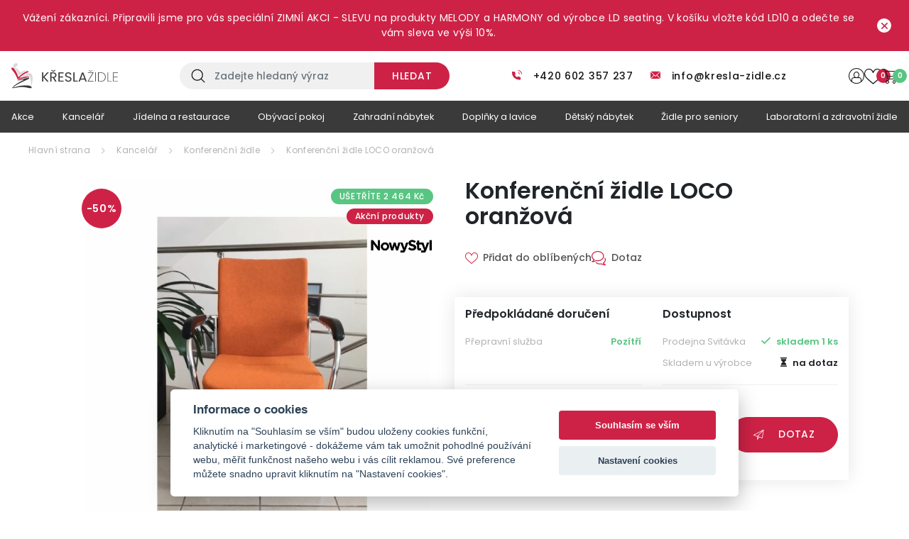

--- FILE ---
content_type: text/html; charset=UTF-8
request_url: https://www.kresla-zidle.cz/konferencni-zidle-loco-oranzova-loco
body_size: 14503
content:
<!DOCTYPE html>
<html lang="cs" class="csstransforms3d csstransitions">
<head>
    <meta charset="UTF-8">
    <meta name="viewport" content="width=device-width, initial-scale=1, shrink-to-fit=no">
    <title>Konferenční židle LOCO oranžová | Křesla - židle s.r.o.</title>
    <meta name="description" content="Čalouněná konferenční židle LOCO">
    <meta name="keywords" content="Konferenční židle LOCO  ,Nowy Styl ,KONFERENČNÍ ŽIDLE">
    <meta name="robots" content="index, follow">
    <meta name="author" content="Orbinet s.r.o.">
    <meta name="viewport" content="width=device-width, initial-scale=1, user-scalable=no">
    <meta name="format-detection" content="telephone=no">
        <meta property="og:title" content="Konferenční židle LOCO oranžová" />
    <meta property="og:description" content="Čalouněná konferenční židle LOCO" />
    <meta property="og:image" content="https://www.kresla-zidle.cz/temp/opengraph/product-auto/loco1.jpg" />
    <meta property="og:url" content="https://www.kresla-zidle.cz/konferencni-zidle-loco-oranzova-loco" />
    <meta property="og:locale" content="cs" />

    <link rel="canonical" href="https://www.kresla-zidle.cz/konferencni-zidle-loco-oranzova-loco" />        <link rel="apple-touch-icon-precomposed" sizes="57x57" href="/build/images/favicon/apple-touch-icon-57x57.6a253f3f.png" />
<link rel="apple-touch-icon-precomposed" sizes="114x114" href="/build/images/favicon/apple-touch-icon-114x114.15f6480c.png" />
<link rel="apple-touch-icon-precomposed" sizes="72x72" href="/build/images/favicon/apple-touch-icon-72x72.2a889793.png" />
<link rel="apple-touch-icon-precomposed" sizes="144x144" href="/build/images/favicon/apple-touch-icon-144x144.f2660964.png" />
<link rel="apple-touch-icon-precomposed" sizes="60x60" href="/build/images/favicon/apple-touch-icon-60x60.db8f6a41.png" />
<link rel="apple-touch-icon-precomposed" sizes="120x120" href="/build/images/favicon/apple-touch-icon-120x120.d3e50263.png" />
<link rel="apple-touch-icon-precomposed" sizes="76x76" href="/build/images/favicon/apple-touch-icon-76x76.e1e7e528.png" />
<link rel="apple-touch-icon-precomposed" sizes="152x152" href="/build/images/favicon/apple-touch-icon-152x152.b30086db.png" />
<link rel="icon" type="image/png" href="/build/images/favicon/favicon-196x196.f3bb5517.png" sizes="196x196" />
<link rel="icon" type="image/png" href="/build/images/favicon/favicon-96x96.2011f3e6.png" sizes="96x96" />
<link rel="icon" type="image/png" href="/build/images/favicon/favicon-32x32.298b8f97.png" sizes="32x32" />
<link rel="icon" type="image/png" href="/build/images/favicon/favicon-16x16.1fd41ffb.png" sizes="16x16" />
<link rel="icon" type="image/png" href="/build/images/favicon/favicon-128.3d78f2f5.png" sizes="128x128" />
<meta name="application-name" content="Konferenční židle LOCO oranžová"/>
<meta name="msapplication-TileColor" content="#000000" />
<meta name="msapplication-TileImage" content="/build/images/favicon/mstile-144x144.f2660964.png" />
<meta name="msapplication-square70x70logo" content="/build/images/favicon/mstile-70x70.3d78f2f5.png" />
<meta name="msapplication-square150x150logo" content="/build/images/favicon/mstile-150x150.9d9997aa.png" />
<meta name="msapplication-wide310x150logo" content="/build/images/favicon/mstile-310x150.36b864b5.png" />
<meta name="msapplication-square310x310logo" content="/build/images/favicon/mstile-310x310.036c0d84.png" />
        <link rel="preconnect" href="https://fonts.googleapis.com">
    <link rel="preconnect" href="https://fonts.gstatic.com" crossorigin>
    <link href="https://fonts.googleapis.com/css2?family=Poppins:ital,wght@0,300;0,400;0,500;0,600;0,700;1,300;1,400;1,500;1,600;1,700&display=swap" rel="stylesheet">

                        
        <link rel="stylesheet" href="/build/app.6669fe7d.css">
    
    <link rel="stylesheet" href="/build/product-detail.cb959b6c.css">
    <link rel="stylesheet" href="/build/structure.277c8e27.css">

                <script src="https://www.google.com/recaptcha/api.js?render=6Ld_3YwfAAAAAP7Y2K7ziyiFTrEZT-SAy3PjdIyo"></script>
    
    <!-- Google Tag Manager -->
    <script>
        window.dataLayer = window.dataLayer || [];
                dataLayer.push({"pageType":"product"});
                dataLayer.push({"product":{"ecomm_prodid":1602,"ecomm_pcat":"Konferen\u010dn\u00ed \u017eidle","ecomm_pname":"Konferen\u010dn\u00ed \u017eidle LOCO oran\u017eov\u00e1","ecomm_totalvalue":2463,"ecomm_currency":"CZK","ecomm_quantity":1}});
                dataLayer.push({"userType":"unAuthenticated"});
            </script>
    <script>(function(w,d,s,l,i){w[l]=w[l]||[];w[l].push({'gtm.start':
                new Date().getTime(),event:'gtm.js'});var f=d.getElementsByTagName(s)[0],
            j=d.createElement(s),dl=l!='dataLayer'?'&l='+l:'';j.async=true;j.src=
            'https://www.googletagmanager.com/gtm.js?id='+i+dl;f.parentNode.insertBefore(j,f);
        })(window,document,'script','dataLayer','GTM-W57QZL2');</script>
    
        <link rel="preload" as="image" href="/build/images/loading.cad5857f.svg" />

    <style>
        img[src=""] {
            font-size: 0;
        }

        img[src=""]::before {
            content: "";
            position: absolute;
            inset: 0;
            background: url("/build/images/loading.cad5857f.svg") no-repeat center center #fff;
            background-size: 80px 80px;
            z-index: 2;
        }
    </style>

    <script type="application/ld+json">{"@context":"https://schema.org/","@type":"Product","name":"Konferenční židle LOCO oranžová","description":"Čalouněná konferenční židle LOCO","sku":null,"mpn":null,"offers":{"@type":"Offer","url":"https://www.kresla-zidle.cz/konferencni-zidle-loco-oranzova-loco","priceCurrency":"CZK","price":"2463","itemCondition":"https://schema.org/NewCondition","availability":"https://schema.org/InStock"},"brand":{"@type":"Brand","name":"nowy-styl"},"image":["https://www.kresla-zidle.cz/temp/cloud-image-product-feed/loco1.jpg","https://www.kresla-zidle.cz/temp/cloud-image-product-feed/loco.jpg","https://www.kresla-zidle.cz/temp/cloud-image-product-feed/loco2.jpg","https://www.kresla-zidle.cz/temp/cloud-image-product-feed/loco3.jpg","https://www.kresla-zidle.cz/temp/cloud-image-product-feed/loco4.jpg"]}</script></head>
<body class="js-body " data-spy="scroll" data-target="#nav-tabs-navbar" data-offset="150"
>
<!-- Google Tag Manager (noscript) -->
<noscript><iframe src="https://www.googletagmanager.com/ns.html?id=GTM-W57QZL2" height="0" width="0" style="display:none;visibility:hidden"></iframe></noscript>
<!-- End Google Tag Manager (noscript) -->

    <img class="lazy-loader--priority" src="/build/images/loading.cad5857f.svg" fetchpriority="high">

    <div class="preloader-wrapper js-page-preloader">
        <div class="loader-container ball-chasing">
            <div class="loader">
                <div class="ball-1"></div>
                <div class="ball-2"></div>
            </div>
        </div>
    </div>
                <div class="banner-outer js-banner-outer">
        <div class="banner-inner">
            <p>Vážení zákazníci. Připravili jsme pro vás speciální ZIMNÍ AKCI  - SLEVU na produkty MELODY a HARMONY od výrobce LD seating. V košíku vložte kód LD10 a odečte se vám sleva ve výši 10%.</p>
        </div>
        <div class="banner-close js-banner-close" data-action="/banner/close-top-banner">
            <a href=""><span class="icon-close"></span></a>
        </div>
    </div>
<header class="header js-header">
    <div class="header-top js-header-top">
        <a href="/" class="header-logo-wrapper">
            <span class="header-logo">
                                <picture>
                    <source media="(max-width:400px)" srcset="/build/images/logo-kresla-zidle-mobilni.156f35bd.svg">
                    <img src="/build/images/logo-kresla-zidle.9f75c05f.svg" alt="logo">
                </picture>
            </span>
        </a>
        <div class="header-search-wrapper js-header-search-wrapper js-search-wrapper">
                        <form method="get" action="https://www.kresla-zidle.cz/search">
            <div class="form-group">
                <input type="text" id="query" name="query" required="required" placeholder="Zadejte hledaný výraz" class="form-control js-header-search-input" autocomplete="off" />
                <button type="submit" id="submit" name="submit" class="btn btn-white btn-search">Hledat</button>
            </div>
            </form>
        </div>
        <div class="header-contact-wrapper">
            <div class="header-contact-item">
                <div class="header-contact-item-icon">
                    <span class="icon-phone"></span>
                </div>
                <div class="header-contact-item-info">
                    <a href="tel:+420602357237">+420 602 357 237</a>
                </div>
            </div>
            <div class="header-contact-item">
                <div class="header-contact-item-icon">
                    <span class="icon-mail"></span>
                </div>
                <div class="header-contact-item-info">
                    <a href="mailto:info@kresla-zidle.cz">info@kresla-zidle.cz</a>
                </div>
            </div>
        </div>

        <div class="header-top-right">
            <div class="user-menu">
                <div class="float-menu-item float-menu-user js-float-menu-item-wrapper">
                    <a id="login-widget-btn" href="/login" class="js-float-menu-trigger">
    <span class="icon-user"></span>
    </a>                    <div class="float-menu-content small js-float-menu-content">
                        <div class="row no-gutters">
                            <div class="col-12">
                                <div id="widget-login-wrapper" class="user-float-menu-wrapper">
                                    <div class="user-float-menu-heading">
    <h3>Přihlášení</h3>
    <p class="mt-3 mb-4">Nemáte účet? <a href="/signup">Zaregistrujte se</a></p>
</div>
<form method="post" action="/login-widget" class="form-widget-wrapper js-widget-login-form">
    <div class="user-float-menu-form-wrapper">
                                                                    <div class="user-float-menu-form-inputs-wrapper">
            <div class="dark-input-wrapper w-icon">
                <span class="dark-input-icon icon-mail"></span>
                <input type="email" value="" name="login_email" class="form-control" placeholder="Váš E-mail" required>
            </div>
            <div class="dark-input-wrapper w-icon">
                <span class="dark-input-icon icon-icon-lock"></span>
                <input type="password" name="login_password" class="form-control" placeholder="Heslo" required>
            </div>
        </div>
        <input type="hidden" name="_csrf_token" value="3cec332396f455814e7235.VcSrqBstaJbyrFpRmMgWGKb_FMU1yL4LpE2ICn2nyrk.PpHx5V8cJeChyBU_waJOKMuPc5pw_Mlf_BXcexrznIgxquTtTmUFp6CYFw">
        <div class="user-float-menu-form-note">
            <p><a href="/forgotten-password">Zapomněli jste heslo?</a></p>
        </div>
    </div>
    <div class="user-float-menu-buttons">
        <button type="submit" class="btn btn-primary chevron-right text-uppercase justify-content-center w-100">Přihlásit se</button>
    </div>
</form>
                                </div>
                            </div>
                        </div>
                    </div>
                </div>
                <div class="float-menu-item float-menu-favourite js-float-menu-item-wrapper">
                    <a href="#" class="js-float-menu-trigger">
                        <span class="icon-heart-outline"></span>
                        <span id="favourite-count" class="badge badge-pill">0</span>                    </a>
                    <div class="float-menu-content js-float-menu-content">
                        <div class="row no-gutters">
                            <div class="col-12">
                                <div id="favourite-list-wrapper" class="favourite-float-menu-wrapper">
                                    <h3>Oblíbené produkty</h3>
    <div class="user-float-menu-heading px-0">
        <p class="mt-3 mb-0">Nemáte uloženy žádné oblíbené produkty.</p>
    </div>

                                </div>
                            </div>
                        </div>
                    </div>
                </div>

                <div class="float-menu-item js-float-menu-item-wrapper" id="js-cart-widget">
        <a href="" class="js-float-menu-trigger">
        <span class="icon-shopping-cart"></span>
        <span class="badge badge-pill badge--conversion">0</span>
    </a>
    <div class="float-menu-content float-menu-content--cart js-float-menu-content">
        <div class="float-menu-content__inner">
            <div class="float-menu-content__scrollable">
                <div class="cart-window-products-wrapper">
                    <h3>Nákupní košík</h3>
                                            <div class="cart-window-empty">
                            <img src="/build/images/prazdny.009e76a5.svg" alt="Cart empty" class="cart-window-empty-image">
                            <div class="cart-window-empty-text">
                                Jsem prázdný
                            </div>
                        </div>
                                    </div>
            </div>
            <div class="float-menu-content__fixed">

                                <div class="cart-window-products-buttons">
                    <a href=""
                       class="btn btn-bg-main text-uppercase js-float-menu-trigger">Pokračovat v nákupu</a>
                                    </div>

                                                            </div>
        </div>
    </div>
</div>

            </div>

            <div class="nav-trigger js-nav-trigger">
                <span></span>
                <span></span>
                <span></span>
            </div>
        </div>
    </div>

    <div class="header-bottom js-header-bottom">
        <nav class="navigation js-nav">
            <ul class="main-nav level-1 js-nav-level">
                <li class="search-mobile">
                    <div class="header-search-wrapper js-search-wrapper">
                        <form>
                            <div class="form-group">
                                <input type="text" id="query" name="query" required="required" placeholder="Zadejte hledaný výraz" class="form-control js-header-search-input">
                                <button type="submit" id="submit" name="submit" class="btn btn-white btn-search"><span class="icon-lupa"></span></button>
                            </div>
                        </form>
                    </div>
                </li>
                        
            <li class="nav-with-sub nav-single js-nav-sub-wrapper">
            <div class="nav-link-wrapper">
                <a href="/akcni-produkty" class="nav-link-main nav-link">
                    <svg class="nav-link-icon"><use xlink:href="/build/images/sprites/category.78d3dc71.svg#akce"></use></svg>
                    <div class="nav-link-name">Akce</div>
                </a>
            </div>
        </li>
    
            <li class="nav-with-sub js-nav-sub-wrapper">
            <div class="nav-link-wrapper js-nav-next">
                <a href="/kancelar" class="nav-link-main nav-link">

                    <svg class="nav-link-icon"><use xlink:href="/build/images/sprites/category.78d3dc71.svg#kancelar"></use></svg>


                                        
                    
                    <div class="nav-link-name">Kancelář</div>
                </a>
                                    <div class="nav-link-next-trigger js-nav-next-trigger"><span
                                class="icon-chevron-right-thin"></span></div>
                            </div>
                                            <div class="nav-submenu js-nav-submenu">
                    <ul class="level-2 js-nav-level">
                        <li class="nav-back-title js-nav-back">
                            <div class="nav-link-wrapper js-nav-back-title">
                                <div class="nav-link-prev-trigger js-nav-back-trigger"><span
                                            class="icon-chevron-right-thin"></span></div>
                                <a href="/kancelar"
                                   class="nav-link-title nav-link">
                                    <div class="nav-link-name">Kancelář</div>
                                </a>
                            </div>
                        </li>
                                                    <li class="nav-with-sub js-nav-sub-wrapper">
                                <div class="nav-link-wrapper js-nav-next">
                                    <a href="/kancelarske-zidle-a-kresla"
                                       class="nav-link">
                                                                                                                                <div class="nav-link-image">
                                                <picture>
                                                    <img src=""
                                                         data-src="https://www.kresla-zidle.cz/images/product-category-menu-image-front/51.jpg"
                                                         alt="Kancelářské židle a křesla"
                                                         class="img-fluid js-lazy-img lazy-loader--small">
                                                </picture>
                                            </div>
                                                                                <div class="nav-link-name">Kancelářské židle a křesla</div>
                                    </a>
                                                                            <div class="nav-link-next-trigger js-nav-next-trigger"><span
                                                    class="icon-chevron-right-thin"></span></div>
                                                                    </div>
                                                                                                        <div class="nav-submenu js-nav-submenu">
                                        <ul class="level-3 js-nav-level">
                                            <li class="nav-back-title js-nav-back">
                                                <div class="nav-link-wrapper js-nav-back-title">
                                                    <div class="nav-link-prev-trigger js-nav-back-trigger"><span
                                                                class="icon-chevron-right-thin"></span>
                                                    </div>
                                                    <a href="/kancelarske-zidle-a-kresla"
                                                       class="nav-link-title nav-link">
                                                        <div class="nav-link-name">Kancelářské židle a křesla</div>
                                                    </a>
                                                </div>
                                            </li>
                                                                                            <li>
                                                    <div class="nav-link-wrapper">
                                                        <a href="/kancelarske-zidle"
                                                           class="nav-link">
                                                                                                                                                                                            <div class="nav-link-image">
                                                                    <picture>
                                                                        <img src=""
                                                                             data-src="https://www.kresla-zidle.cz/images/product-category-menu-image-front/59.jpg"
                                                                             alt="Kancelářské židle"
                                                                             class="img-fluid js-lazy-img lazy-loader--small">
                                                                    </picture>
                                                                </div>
                                                                                                                        <div class="nav-link-name">Kancelářské židle</div>
                                                        </a>
                                                    </div>
                                                </li>
                                                                                            <li>
                                                    <div class="nav-link-wrapper">
                                                        <a href="/kancelarska-kresla"
                                                           class="nav-link">
                                                                                                                                                                                            <div class="nav-link-image">
                                                                    <picture>
                                                                        <img src=""
                                                                             data-src="https://www.kresla-zidle.cz/images/product-category-menu-image-front/58.jpg"
                                                                             alt="Kancelářská křesla"
                                                                             class="img-fluid js-lazy-img lazy-loader--small">
                                                                    </picture>
                                                                </div>
                                                                                                                        <div class="nav-link-name">Kancelářská křesla</div>
                                                        </a>
                                                    </div>
                                                </li>
                                                                                            <li>
                                                    <div class="nav-link-wrapper">
                                                        <a href="/kancelarske-zidle-se-sitovanym-operakem"
                                                           class="nav-link">
                                                                                                                                                                                            <div class="nav-link-image">
                                                                    <picture>
                                                                        <img src=""
                                                                             data-src="https://www.kresla-zidle.cz/images/product-category-menu-image-front/57.jpg"
                                                                             alt="Kancelářské židle se síťovaným opěrákem"
                                                                             class="img-fluid js-lazy-img lazy-loader--small">
                                                                    </picture>
                                                                </div>
                                                                                                                        <div class="nav-link-name">Kancelářské židle se síťovaným opěrákem</div>
                                                        </a>
                                                    </div>
                                                </li>
                                                                                            <li>
                                                    <div class="nav-link-wrapper">
                                                        <a href="/herni-kresla"
                                                           class="nav-link">
                                                                                                                                                                                            <div class="nav-link-image">
                                                                    <picture>
                                                                        <img src=""
                                                                             data-src="https://www.kresla-zidle.cz/images/product-category-menu-image-front/56.jpg"
                                                                             alt="Herní křesla"
                                                                             class="img-fluid js-lazy-img lazy-loader--small">
                                                                    </picture>
                                                                </div>
                                                                                                                        <div class="nav-link-name">Herní křesla</div>
                                                        </a>
                                                    </div>
                                                </li>
                                                                                            <li>
                                                    <div class="nav-link-wrapper">
                                                        <a href="/zidle-na-24-hodinovy-provoz"
                                                           class="nav-link">
                                                                                                                                                                                            <div class="nav-link-image">
                                                                    <picture>
                                                                        <img src=""
                                                                             data-src="https://www.kresla-zidle.cz/images/product-category-menu-image-front/68.jpg"
                                                                             alt="Židle na 24 hodinový provoz"
                                                                             class="img-fluid js-lazy-img lazy-loader--small">
                                                                    </picture>
                                                                </div>
                                                                                                                        <div class="nav-link-name">Židle na 24 hodinový provoz</div>
                                                        </a>
                                                    </div>
                                                </li>
                                                                                            <li>
                                                    <div class="nav-link-wrapper">
                                                        <a href="/kancelarske-zidle-vysoke-s-kruhem-na-nohy"
                                                           class="nav-link">
                                                                                                                                                                                            <div class="nav-link-image">
                                                                    <picture>
                                                                        <img src=""
                                                                             data-src="https://www.kresla-zidle.cz/images/product-category-menu-image-front/168.jpg"
                                                                             alt="Kancelářské židle vysoké s kruhem na nohy"
                                                                             class="img-fluid js-lazy-img lazy-loader--small">
                                                                    </picture>
                                                                </div>
                                                                                                                        <div class="nav-link-name">Kancelářské židle vysoké s kruhem na nohy</div>
                                                        </a>
                                                    </div>
                                                </li>
                                                                                            <li>
                                                    <div class="nav-link-wrapper">
                                                        <a href="/plastove-kancelarske-zidle"
                                                           class="nav-link">
                                                                                                                                                                                            <div class="nav-link-image">
                                                                    <picture>
                                                                        <img src=""
                                                                             data-src="https://www.kresla-zidle.cz/images/product-category-menu-image-front/70.jpg"
                                                                             alt="Plastové kancelářské židle"
                                                                             class="img-fluid js-lazy-img lazy-loader--small">
                                                                    </picture>
                                                                </div>
                                                                                                                        <div class="nav-link-name">Plastové kancelářské židle</div>
                                                        </a>
                                                    </div>
                                                </li>
                                                                                            <li>
                                                    <div class="nav-link-wrapper">
                                                        <a href="/nahradni-dily-a-podlozky"
                                                           class="nav-link">
                                                                                                                                                                                            <div class="nav-link-image">
                                                                    <picture>
                                                                        <img src=""
                                                                             data-src="https://www.kresla-zidle.cz/images/product-category-menu-image-front/69.jpg"
                                                                             alt="Náhradní díly a podložky"
                                                                             class="img-fluid js-lazy-img lazy-loader--small">
                                                                    </picture>
                                                                </div>
                                                                                                                        <div class="nav-link-name">Náhradní díly a podložky</div>
                                                        </a>
                                                    </div>
                                                </li>
                                                                                    </ul>
                                    </div>
                                                            </li>
                                                    <li class="nav-with-sub js-nav-sub-wrapper">
                                <div class="nav-link-wrapper js-nav-next">
                                    <a href="/konferencni-zidle"
                                       class="nav-link">
                                                                                                                                <div class="nav-link-image">
                                                <picture>
                                                    <img src=""
                                                         data-src="https://www.kresla-zidle.cz/images/product-category-menu-image-front/49.jpg"
                                                         alt="Konferenční židle"
                                                         class="img-fluid js-lazy-img lazy-loader--small">
                                                </picture>
                                            </div>
                                                                                <div class="nav-link-name">Konferenční židle</div>
                                    </a>
                                                                            <div class="nav-link-next-trigger js-nav-next-trigger"><span
                                                    class="icon-chevron-right-thin"></span></div>
                                                                    </div>
                                                                                                        <div class="nav-submenu js-nav-submenu">
                                        <ul class="level-3 js-nav-level">
                                            <li class="nav-back-title js-nav-back">
                                                <div class="nav-link-wrapper js-nav-back-title">
                                                    <div class="nav-link-prev-trigger js-nav-back-trigger"><span
                                                                class="icon-chevron-right-thin"></span>
                                                    </div>
                                                    <a href="/konferencni-zidle"
                                                       class="nav-link-title nav-link">
                                                        <div class="nav-link-name">Konferenční židle</div>
                                                    </a>
                                                </div>
                                            </li>
                                                                                            <li>
                                                    <div class="nav-link-wrapper">
                                                        <a href="/zidle-na-4-nohach"
                                                           class="nav-link">
                                                                                                                                                                                            <div class="nav-link-image">
                                                                    <picture>
                                                                        <img src=""
                                                                             data-src="https://www.kresla-zidle.cz/images/product-category-menu-image-front/63.jpg"
                                                                             alt="Židle na 4 nohách"
                                                                             class="img-fluid js-lazy-img lazy-loader--small">
                                                                    </picture>
                                                                </div>
                                                                                                                        <div class="nav-link-name">Židle na 4 nohách</div>
                                                        </a>
                                                    </div>
                                                </li>
                                                                                            <li>
                                                    <div class="nav-link-wrapper">
                                                        <a href="/zidle-na-perovce"
                                                           class="nav-link">
                                                                                                                                                                                            <div class="nav-link-image">
                                                                    <picture>
                                                                        <img src=""
                                                                             data-src="https://www.kresla-zidle.cz/images/product-category-menu-image-front/60.jpg"
                                                                             alt="Židle na pérovce"
                                                                             class="img-fluid js-lazy-img lazy-loader--small">
                                                                    </picture>
                                                                </div>
                                                                                                                        <div class="nav-link-name">Židle na pérovce</div>
                                                        </a>
                                                    </div>
                                                </li>
                                                                                            <li>
                                                    <div class="nav-link-wrapper">
                                                        <a href="/zidle-se-stolkem"
                                                           class="nav-link">
                                                                                                                                                                                            <div class="nav-link-image">
                                                                    <picture>
                                                                        <img src=""
                                                                             data-src="https://www.kresla-zidle.cz/images/product-category-menu-image-front/61.jpg"
                                                                             alt="Židle se stolkem"
                                                                             class="img-fluid js-lazy-img lazy-loader--small">
                                                                    </picture>
                                                                </div>
                                                                                                                        <div class="nav-link-name">Židle se stolkem</div>
                                                        </a>
                                                    </div>
                                                </li>
                                                                                            <li>
                                                    <div class="nav-link-wrapper">
                                                        <a href="/otocne-zidle"
                                                           class="nav-link">
                                                                                                                                                                                            <div class="nav-link-image">
                                                                    <picture>
                                                                        <img src=""
                                                                             data-src="https://www.kresla-zidle.cz/images/product-category-menu-image-front/62.jpg"
                                                                             alt="Otočné židle"
                                                                             class="img-fluid js-lazy-img lazy-loader--small">
                                                                    </picture>
                                                                </div>
                                                                                                                        <div class="nav-link-name">Otočné židle</div>
                                                        </a>
                                                    </div>
                                                </li>
                                                                                    </ul>
                                    </div>
                                                            </li>
                                                    <li class="nav-with-sub js-nav-sub-wrapper">
                                <div class="nav-link-wrapper js-nav-next">
                                    <a href="/pohovky-a-kresla-do-kancelare"
                                       class="nav-link">
                                                                                                                                <div class="nav-link-image">
                                                <picture>
                                                    <img src=""
                                                         data-src="https://www.kresla-zidle.cz/images/product-category-menu-image-front/153.jpg"
                                                         alt="Pohovky a křesla do kanceláře"
                                                         class="img-fluid js-lazy-img lazy-loader--small">
                                                </picture>
                                            </div>
                                                                                <div class="nav-link-name">Pohovky a křesla do kanceláře</div>
                                    </a>
                                                                            <div class="nav-link-next-trigger js-nav-next-trigger"><span
                                                    class="icon-chevron-right-thin"></span></div>
                                                                    </div>
                                                                                                        <div class="nav-submenu js-nav-submenu">
                                        <ul class="level-3 js-nav-level">
                                            <li class="nav-back-title js-nav-back">
                                                <div class="nav-link-wrapper js-nav-back-title">
                                                    <div class="nav-link-prev-trigger js-nav-back-trigger"><span
                                                                class="icon-chevron-right-thin"></span>
                                                    </div>
                                                    <a href="/pohovky-a-kresla-do-kancelare"
                                                       class="nav-link-title nav-link">
                                                        <div class="nav-link-name">Pohovky a křesla do kanceláře</div>
                                                    </a>
                                                </div>
                                            </li>
                                                                                            <li>
                                                    <div class="nav-link-wrapper">
                                                        <a href="/kresla-do-kancelare"
                                                           class="nav-link">
                                                                                                                                                                                            <div class="nav-link-image">
                                                                    <picture>
                                                                        <img src=""
                                                                             data-src="https://www.kresla-zidle.cz/images/product-category-menu-image-front/155.jpg"
                                                                             alt="Křesla"
                                                                             class="img-fluid js-lazy-img lazy-loader--small">
                                                                    </picture>
                                                                </div>
                                                                                                                        <div class="nav-link-name">Křesla</div>
                                                        </a>
                                                    </div>
                                                </li>
                                                                                            <li>
                                                    <div class="nav-link-wrapper">
                                                        <a href="/pohovky-do-kancelare"
                                                           class="nav-link">
                                                                                                                                                                                            <div class="nav-link-image">
                                                                    <picture>
                                                                        <img src=""
                                                                             data-src="https://www.kresla-zidle.cz/images/product-category-menu-image-front/154.jpg"
                                                                             alt="Pohovky"
                                                                             class="img-fluid js-lazy-img lazy-loader--small">
                                                                    </picture>
                                                                </div>
                                                                                                                        <div class="nav-link-name">Pohovky</div>
                                                        </a>
                                                    </div>
                                                </li>
                                                                                    </ul>
                                    </div>
                                                            </li>
                                                    <li class="nav-with-sub js-nav-sub-wrapper">
                                <div class="nav-link-wrapper js-nav-next">
                                    <a href="/kancelarske-stoly-kontejnery-lampy"
                                       class="nav-link">
                                                                                                                                <div class="nav-link-image">
                                                <picture>
                                                    <img src=""
                                                         data-src="https://www.kresla-zidle.cz/images/product-category-menu-image-front/48.jpg"
                                                         alt="Kancelářské stoly, kontejnery, lampy"
                                                         class="img-fluid js-lazy-img lazy-loader--small">
                                                </picture>
                                            </div>
                                                                                <div class="nav-link-name">Kancelářské stoly, kontejnery, lampy</div>
                                    </a>
                                                                    </div>
                                                            </li>
                                            </ul>
                                                                                <div class="nav-banner-wrapper">
                                <a href="/kancelar" target="_self" class="nav-banner-item">
        <img src="" data-src="https://www.kresla-zidle.cz/images/banner/category/menu/31.jpg" alt="ELLIE pro" class="img-fluid js-lazy-img">
        <div class="nav-banner-item-text">
                                </div>
    </a>
                                            </div>
                                    </div>
                    </li>
            <li class="nav-with-sub js-nav-sub-wrapper">
            <div class="nav-link-wrapper js-nav-next">
                <a href="/jidelna-a-restaurace" class="nav-link-main nav-link">

                    <svg class="nav-link-icon"><use xlink:href="/build/images/sprites/category.78d3dc71.svg#jidelna"></use></svg>


                                        
                    
                    <div class="nav-link-name">Jídelna a restaurace</div>
                </a>
                                    <div class="nav-link-next-trigger js-nav-next-trigger"><span
                                class="icon-chevron-right-thin"></span></div>
                            </div>
                                            <div class="nav-submenu js-nav-submenu">
                    <ul class="level-2 js-nav-level">
                        <li class="nav-back-title js-nav-back">
                            <div class="nav-link-wrapper js-nav-back-title">
                                <div class="nav-link-prev-trigger js-nav-back-trigger"><span
                                            class="icon-chevron-right-thin"></span></div>
                                <a href="/jidelna-a-restaurace"
                                   class="nav-link-title nav-link">
                                    <div class="nav-link-name">Jídelna a restaurace</div>
                                </a>
                            </div>
                        </li>
                                                    <li class="nav-with-sub js-nav-sub-wrapper">
                                <div class="nav-link-wrapper js-nav-next">
                                    <a href="/jidelni-zidle"
                                       class="nav-link">
                                                                                                                                <div class="nav-link-image">
                                                <picture>
                                                    <img src=""
                                                         data-src="https://www.kresla-zidle.cz/images/product-category-menu-image-front/79.jpg"
                                                         alt="Jídelní židle"
                                                         class="img-fluid js-lazy-img lazy-loader--small">
                                                </picture>
                                            </div>
                                                                                <div class="nav-link-name">Jídelní židle</div>
                                    </a>
                                                                            <div class="nav-link-next-trigger js-nav-next-trigger"><span
                                                    class="icon-chevron-right-thin"></span></div>
                                                                    </div>
                                                                                                        <div class="nav-submenu js-nav-submenu">
                                        <ul class="level-3 js-nav-level">
                                            <li class="nav-back-title js-nav-back">
                                                <div class="nav-link-wrapper js-nav-back-title">
                                                    <div class="nav-link-prev-trigger js-nav-back-trigger"><span
                                                                class="icon-chevron-right-thin"></span>
                                                    </div>
                                                    <a href="/jidelni-zidle"
                                                       class="nav-link-title nav-link">
                                                        <div class="nav-link-name">Jídelní židle</div>
                                                    </a>
                                                </div>
                                            </li>
                                                                                            <li>
                                                    <div class="nav-link-wrapper">
                                                        <a href="/drevene-jidelni-zidle"
                                                           class="nav-link">
                                                                                                                                                                                            <div class="nav-link-image">
                                                                    <picture>
                                                                        <img src=""
                                                                             data-src="https://www.kresla-zidle.cz/images/product-category-menu-image-front/140.jpg"
                                                                             alt="Dřevěné jídelní židle"
                                                                             class="img-fluid js-lazy-img lazy-loader--small">
                                                                    </picture>
                                                                </div>
                                                                                                                        <div class="nav-link-name">Dřevěné jídelní židle</div>
                                                        </a>
                                                    </div>
                                                </li>
                                                                                            <li>
                                                    <div class="nav-link-wrapper">
                                                        <a href="/kovove-jidelni-zidle"
                                                           class="nav-link">
                                                                                                                                                                                            <div class="nav-link-image">
                                                                    <picture>
                                                                        <img src=""
                                                                             data-src="https://www.kresla-zidle.cz/images/product-category-menu-image-front/114.jpg"
                                                                             alt="Kovové jídelní židle"
                                                                             class="img-fluid js-lazy-img lazy-loader--small">
                                                                    </picture>
                                                                </div>
                                                                                                                        <div class="nav-link-name">Kovové jídelní židle</div>
                                                        </a>
                                                    </div>
                                                </li>
                                                                                            <li>
                                                    <div class="nav-link-wrapper">
                                                        <a href="/plastove-jidelni-zidle"
                                                           class="nav-link">
                                                                                                                                                                                            <div class="nav-link-image">
                                                                    <picture>
                                                                        <img src=""
                                                                             data-src="https://www.kresla-zidle.cz/images/product-category-menu-image-front/113.jpg"
                                                                             alt="Plastové jídelní židle"
                                                                             class="img-fluid js-lazy-img lazy-loader--small">
                                                                    </picture>
                                                                </div>
                                                                                                                        <div class="nav-link-name">Plastové jídelní židle</div>
                                                        </a>
                                                    </div>
                                                </li>
                                                                                            <li>
                                                    <div class="nav-link-wrapper">
                                                        <a href="/celoplastove-jidelni-zidle"
                                                           class="nav-link">
                                                                                                                                                                                            <div class="nav-link-image">
                                                                    <picture>
                                                                        <img src=""
                                                                             data-src="https://www.kresla-zidle.cz/images/product-category-menu-image-front/112.jpg"
                                                                             alt="Celoplastové jídelní židle"
                                                                             class="img-fluid js-lazy-img lazy-loader--small">
                                                                    </picture>
                                                                </div>
                                                                                                                        <div class="nav-link-name">Celoplastové jídelní židle</div>
                                                        </a>
                                                    </div>
                                                </li>
                                                                                    </ul>
                                    </div>
                                                            </li>
                                                    <li class="nav-with-sub js-nav-sub-wrapper">
                                <div class="nav-link-wrapper js-nav-next">
                                    <a href="/jidelni-stoly"
                                       class="nav-link">
                                                                                                                                <div class="nav-link-image">
                                                <picture>
                                                    <img src=""
                                                         data-src="https://www.kresla-zidle.cz/images/product-category-menu-image-front/50.jpg"
                                                         alt="Jídelní stoly"
                                                         class="img-fluid js-lazy-img lazy-loader--small">
                                                </picture>
                                            </div>
                                                                                <div class="nav-link-name">Jídelní stoly</div>
                                    </a>
                                                                            <div class="nav-link-next-trigger js-nav-next-trigger"><span
                                                    class="icon-chevron-right-thin"></span></div>
                                                                    </div>
                                                                                                        <div class="nav-submenu js-nav-submenu">
                                        <ul class="level-3 js-nav-level">
                                            <li class="nav-back-title js-nav-back">
                                                <div class="nav-link-wrapper js-nav-back-title">
                                                    <div class="nav-link-prev-trigger js-nav-back-trigger"><span
                                                                class="icon-chevron-right-thin"></span>
                                                    </div>
                                                    <a href="/jidelni-stoly"
                                                       class="nav-link-title nav-link">
                                                        <div class="nav-link-name">Jídelní stoly</div>
                                                    </a>
                                                </div>
                                            </li>
                                                                                            <li>
                                                    <div class="nav-link-wrapper">
                                                        <a href="/drevene-jidelni-stoly"
                                                           class="nav-link">
                                                                                                                                                                                            <div class="nav-link-image">
                                                                    <picture>
                                                                        <img src=""
                                                                             data-src="https://www.kresla-zidle.cz/images/product-category-menu-image-front/65.jpg"
                                                                             alt="Dřevěné jídelní stoly"
                                                                             class="img-fluid js-lazy-img lazy-loader--small">
                                                                    </picture>
                                                                </div>
                                                                                                                        <div class="nav-link-name">Dřevěné jídelní stoly</div>
                                                        </a>
                                                    </div>
                                                </li>
                                                                                            <li>
                                                    <div class="nav-link-wrapper">
                                                        <a href="/sklenene-jidelni-stoly"
                                                           class="nav-link">
                                                                                                                                                                                            <div class="nav-link-image">
                                                                    <picture>
                                                                        <img src=""
                                                                             data-src="https://www.kresla-zidle.cz/images/product-category-menu-image-front/110.jpg"
                                                                             alt="Skleněné jídelní stoly"
                                                                             class="img-fluid js-lazy-img lazy-loader--small">
                                                                    </picture>
                                                                </div>
                                                                                                                        <div class="nav-link-name">Skleněné jídelní stoly</div>
                                                        </a>
                                                    </div>
                                                </li>
                                                                                            <li>
                                                    <div class="nav-link-wrapper">
                                                        <a href="/konferencni-stolky"
                                                           class="nav-link">
                                                                                                                                                                                            <div class="nav-link-image">
                                                                    <picture>
                                                                        <img src=""
                                                                             data-src="https://www.kresla-zidle.cz/images/product-category-menu-image-front/111.jpg"
                                                                             alt="Konferenční stolky"
                                                                             class="img-fluid js-lazy-img lazy-loader--small">
                                                                    </picture>
                                                                </div>
                                                                                                                        <div class="nav-link-name">Konferenční stolky</div>
                                                        </a>
                                                    </div>
                                                </li>
                                                                                            <li>
                                                    <div class="nav-link-wrapper">
                                                        <a href="/barove-stoly"
                                                           class="nav-link">
                                                                                                                                                                                            <div class="nav-link-image">
                                                                    <picture>
                                                                        <img src=""
                                                                             data-src="https://www.kresla-zidle.cz/images/product-category-menu-image-front/64.jpg"
                                                                             alt="Barové stoly"
                                                                             class="img-fluid js-lazy-img lazy-loader--small">
                                                                    </picture>
                                                                </div>
                                                                                                                        <div class="nav-link-name">Barové stoly</div>
                                                        </a>
                                                    </div>
                                                </li>
                                                                                    </ul>
                                    </div>
                                                            </li>
                                                    <li class="nav-with-sub js-nav-sub-wrapper">
                                <div class="nav-link-wrapper js-nav-next">
                                    <a href="/barove-zidle"
                                       class="nav-link">
                                                                                                                                <div class="nav-link-image">
                                                <picture>
                                                    <img src=""
                                                         data-src="https://www.kresla-zidle.cz/images/product-category-menu-image-front/53.jpg"
                                                         alt="Barové židle"
                                                         class="img-fluid js-lazy-img lazy-loader--small">
                                                </picture>
                                            </div>
                                                                                <div class="nav-link-name">Barové židle</div>
                                    </a>
                                                                            <div class="nav-link-next-trigger js-nav-next-trigger"><span
                                                    class="icon-chevron-right-thin"></span></div>
                                                                    </div>
                                                                                                        <div class="nav-submenu js-nav-submenu">
                                        <ul class="level-3 js-nav-level">
                                            <li class="nav-back-title js-nav-back">
                                                <div class="nav-link-wrapper js-nav-back-title">
                                                    <div class="nav-link-prev-trigger js-nav-back-trigger"><span
                                                                class="icon-chevron-right-thin"></span>
                                                    </div>
                                                    <a href="/barove-zidle"
                                                       class="nav-link-title nav-link">
                                                        <div class="nav-link-name">Barové židle</div>
                                                    </a>
                                                </div>
                                            </li>
                                                                                            <li>
                                                    <div class="nav-link-wrapper">
                                                        <a href="/drevene-barove-zidle"
                                                           class="nav-link">
                                                                                                                                                                                            <div class="nav-link-image">
                                                                    <picture>
                                                                        <img src=""
                                                                             data-src="https://www.kresla-zidle.cz/images/product-category-menu-image-front/78.jpg"
                                                                             alt="Dřevěné barové židle"
                                                                             class="img-fluid js-lazy-img lazy-loader--small">
                                                                    </picture>
                                                                </div>
                                                                                                                        <div class="nav-link-name">Dřevěné barové židle</div>
                                                        </a>
                                                    </div>
                                                </li>
                                                                                            <li>
                                                    <div class="nav-link-wrapper">
                                                        <a href="/plastove-barove-zidle"
                                                           class="nav-link">
                                                                                                                                                                                            <div class="nav-link-image">
                                                                    <picture>
                                                                        <img src=""
                                                                             data-src="https://www.kresla-zidle.cz/images/product-category-menu-image-front/67.jpg"
                                                                             alt="Plastové barové židle"
                                                                             class="img-fluid js-lazy-img lazy-loader--small">
                                                                    </picture>
                                                                </div>
                                                                                                                        <div class="nav-link-name">Plastové barové židle</div>
                                                        </a>
                                                    </div>
                                                </li>
                                                                                            <li>
                                                    <div class="nav-link-wrapper">
                                                        <a href="/kovove-barove-zidle"
                                                           class="nav-link">
                                                                                                                                                                                            <div class="nav-link-image">
                                                                    <picture>
                                                                        <img src=""
                                                                             data-src="https://www.kresla-zidle.cz/images/product-category-menu-image-front/109.jpg"
                                                                             alt="Kovové barové židle"
                                                                             class="img-fluid js-lazy-img lazy-loader--small">
                                                                    </picture>
                                                                </div>
                                                                                                                        <div class="nav-link-name">Kovové barové židle</div>
                                                        </a>
                                                    </div>
                                                </li>
                                                                                            <li>
                                                    <div class="nav-link-wrapper">
                                                        <a href="/barove-zidle-na-pistu"
                                                           class="nav-link">
                                                                                                                                                                                            <div class="nav-link-image">
                                                                    <picture>
                                                                        <img src=""
                                                                             data-src="https://www.kresla-zidle.cz/images/product-category-menu-image-front/77.jpg"
                                                                             alt="Barové židle na pístu"
                                                                             class="img-fluid js-lazy-img lazy-loader--small">
                                                                    </picture>
                                                                </div>
                                                                                                                        <div class="nav-link-name">Barové židle na pístu</div>
                                                        </a>
                                                    </div>
                                                </li>
                                                                                    </ul>
                                    </div>
                                                            </li>
                                            </ul>
                                                                                <div class="nav-banner-wrapper">
                                <a href="/jidelna" target="_self" class="nav-banner-item">
        <img src="" data-src="https://www.kresla-zidle.cz/images/banner/category/menu/32.jpg" alt="simply" class="img-fluid js-lazy-img">
        <div class="nav-banner-item-text">
                                </div>
    </a>
                                            </div>
                                    </div>
                    </li>
            <li class="nav-with-sub js-nav-sub-wrapper">
            <div class="nav-link-wrapper js-nav-next">
                <a href="/obyvaci-pokoj" class="nav-link-main nav-link">

                    <svg class="nav-link-icon"><use xlink:href="/build/images/sprites/category.78d3dc71.svg#obyvaci"></use></svg>


                                        
                    
                    <div class="nav-link-name">Obývací pokoj</div>
                </a>
                                    <div class="nav-link-next-trigger js-nav-next-trigger"><span
                                class="icon-chevron-right-thin"></span></div>
                            </div>
                                            <div class="nav-submenu js-nav-submenu">
                    <ul class="level-2 js-nav-level">
                        <li class="nav-back-title js-nav-back">
                            <div class="nav-link-wrapper js-nav-back-title">
                                <div class="nav-link-prev-trigger js-nav-back-trigger"><span
                                            class="icon-chevron-right-thin"></span></div>
                                <a href="/obyvaci-pokoj"
                                   class="nav-link-title nav-link">
                                    <div class="nav-link-name">Obývací pokoj</div>
                                </a>
                            </div>
                        </li>
                                                    <li class="nav-with-sub js-nav-sub-wrapper">
                                <div class="nav-link-wrapper js-nav-next">
                                    <a href="/kresla"
                                       class="nav-link">
                                                                                                                                <div class="nav-link-image">
                                                <picture>
                                                    <img src=""
                                                         data-src="https://www.kresla-zidle.cz/images/product-category-menu-image-front/156.jpg"
                                                         alt="Křesla"
                                                         class="img-fluid js-lazy-img lazy-loader--small">
                                                </picture>
                                            </div>
                                                                                <div class="nav-link-name">Křesla</div>
                                    </a>
                                                                            <div class="nav-link-next-trigger js-nav-next-trigger"><span
                                                    class="icon-chevron-right-thin"></span></div>
                                                                    </div>
                                                                                                        <div class="nav-submenu js-nav-submenu">
                                        <ul class="level-3 js-nav-level">
                                            <li class="nav-back-title js-nav-back">
                                                <div class="nav-link-wrapper js-nav-back-title">
                                                    <div class="nav-link-prev-trigger js-nav-back-trigger"><span
                                                                class="icon-chevron-right-thin"></span>
                                                    </div>
                                                    <a href="/kresla"
                                                       class="nav-link-title nav-link">
                                                        <div class="nav-link-name">Křesla</div>
                                                    </a>
                                                </div>
                                            </li>
                                                                                            <li>
                                                    <div class="nav-link-wrapper">
                                                        <a href="/moderni-kresla"
                                                           class="nav-link">
                                                                                                                                                                                            <div class="nav-link-image">
                                                                    <picture>
                                                                        <img src=""
                                                                             data-src="https://www.kresla-zidle.cz/images/product-category-menu-image-front/158.jpg"
                                                                             alt="Moderní křesla"
                                                                             class="img-fluid js-lazy-img lazy-loader--small">
                                                                    </picture>
                                                                </div>
                                                                                                                        <div class="nav-link-name">Moderní křesla</div>
                                                        </a>
                                                    </div>
                                                </li>
                                                                                            <li>
                                                    <div class="nav-link-wrapper">
                                                        <a href="/klasicka-kresla"
                                                           class="nav-link">
                                                                                                                                                                                            <div class="nav-link-image">
                                                                    <picture>
                                                                        <img src=""
                                                                             data-src="https://www.kresla-zidle.cz/images/product-category-menu-image-front/159.jpg"
                                                                             alt="Klasická křesla"
                                                                             class="img-fluid js-lazy-img lazy-loader--small">
                                                                    </picture>
                                                                </div>
                                                                                                                        <div class="nav-link-name">Klasická křesla</div>
                                                        </a>
                                                    </div>
                                                </li>
                                                                                            <li>
                                                    <div class="nav-link-wrapper">
                                                        <a href="/houpaci-kresla"
                                                           class="nav-link">
                                                                                                                                                                                            <div class="nav-link-image">
                                                                    <picture>
                                                                        <img src=""
                                                                             data-src="https://www.kresla-zidle.cz/images/product-category-menu-image-front/160.jpg"
                                                                             alt="Houpací křesla"
                                                                             class="img-fluid js-lazy-img lazy-loader--small">
                                                                    </picture>
                                                                </div>
                                                                                                                        <div class="nav-link-name">Houpací křesla</div>
                                                        </a>
                                                    </div>
                                                </li>
                                                                                            <li>
                                                    <div class="nav-link-wrapper">
                                                        <a href="/usaky"
                                                           class="nav-link">
                                                                                                                                                                                            <div class="nav-link-image">
                                                                    <picture>
                                                                        <img src=""
                                                                             data-src="https://www.kresla-zidle.cz/images/product-category-menu-image-front/161.jpg"
                                                                             alt="Ušáky"
                                                                             class="img-fluid js-lazy-img lazy-loader--small">
                                                                    </picture>
                                                                </div>
                                                                                                                        <div class="nav-link-name">Ušáky</div>
                                                        </a>
                                                    </div>
                                                </li>
                                                                                    </ul>
                                    </div>
                                                            </li>
                                                    <li class="nav-with-sub js-nav-sub-wrapper">
                                <div class="nav-link-wrapper js-nav-next">
                                    <a href="/pohovky"
                                       class="nav-link">
                                                                                                                                <div class="nav-link-image">
                                                <picture>
                                                    <img src=""
                                                         data-src="https://www.kresla-zidle.cz/images/product-category-menu-image-front/157.jpg"
                                                         alt="Pohovky"
                                                         class="img-fluid js-lazy-img lazy-loader--small">
                                                </picture>
                                            </div>
                                                                                <div class="nav-link-name">Pohovky</div>
                                    </a>
                                                                            <div class="nav-link-next-trigger js-nav-next-trigger"><span
                                                    class="icon-chevron-right-thin"></span></div>
                                                                    </div>
                                                                                                        <div class="nav-submenu js-nav-submenu">
                                        <ul class="level-3 js-nav-level">
                                            <li class="nav-back-title js-nav-back">
                                                <div class="nav-link-wrapper js-nav-back-title">
                                                    <div class="nav-link-prev-trigger js-nav-back-trigger"><span
                                                                class="icon-chevron-right-thin"></span>
                                                    </div>
                                                    <a href="/pohovky"
                                                       class="nav-link-title nav-link">
                                                        <div class="nav-link-name">Pohovky</div>
                                                    </a>
                                                </div>
                                            </li>
                                                                                            <li>
                                                    <div class="nav-link-wrapper">
                                                        <a href="/pohovky-moderni"
                                                           class="nav-link">
                                                                                                                                                                                            <div class="nav-link-image">
                                                                    <picture>
                                                                        <img src=""
                                                                             data-src="https://www.kresla-zidle.cz/images/product-category-menu-image-front/164.jpg"
                                                                             alt="Pohovky moderní"
                                                                             class="img-fluid js-lazy-img lazy-loader--small">
                                                                    </picture>
                                                                </div>
                                                                                                                        <div class="nav-link-name">Pohovky moderní</div>
                                                        </a>
                                                    </div>
                                                </li>
                                                                                            <li>
                                                    <div class="nav-link-wrapper">
                                                        <a href="/pohovky-klasicke"
                                                           class="nav-link">
                                                                                                                                                                                            <div class="nav-link-image">
                                                                    <picture>
                                                                        <img src=""
                                                                             data-src="https://www.kresla-zidle.cz/images/product-category-menu-image-front/165.jpg"
                                                                             alt="Pohovky klasické"
                                                                             class="img-fluid js-lazy-img lazy-loader--small">
                                                                    </picture>
                                                                </div>
                                                                                                                        <div class="nav-link-name">Pohovky klasické</div>
                                                        </a>
                                                    </div>
                                                </li>
                                                                                            <li>
                                                    <div class="nav-link-wrapper">
                                                        <a href="/pohovky-dvoumistne"
                                                           class="nav-link">
                                                                                                                                                                                            <div class="nav-link-image">
                                                                    <picture>
                                                                        <img src=""
                                                                             data-src="https://www.kresla-zidle.cz/images/product-category-menu-image-front/162.jpg"
                                                                             alt="Pohovky dvoumístné"
                                                                             class="img-fluid js-lazy-img lazy-loader--small">
                                                                    </picture>
                                                                </div>
                                                                                                                        <div class="nav-link-name">Pohovky dvoumístné</div>
                                                        </a>
                                                    </div>
                                                </li>
                                                                                            <li>
                                                    <div class="nav-link-wrapper">
                                                        <a href="/pohovky-trojmistne"
                                                           class="nav-link">
                                                                                                                                                                                            <div class="nav-link-image">
                                                                    <picture>
                                                                        <img src=""
                                                                             data-src="https://www.kresla-zidle.cz/images/product-category-menu-image-front/163.jpg"
                                                                             alt="Pohovky trojmístné"
                                                                             class="img-fluid js-lazy-img lazy-loader--small">
                                                                    </picture>
                                                                </div>
                                                                                                                        <div class="nav-link-name">Pohovky trojmístné</div>
                                                        </a>
                                                    </div>
                                                </li>
                                                                                    </ul>
                                    </div>
                                                            </li>
                                                    <li class="nav-with-sub js-nav-sub-wrapper">
                                <div class="nav-link-wrapper js-nav-next">
                                    <a href="/sedaci-soupravy"
                                       class="nav-link">
                                                                                                                                <div class="nav-link-image">
                                                <picture>
                                                    <img src=""
                                                         data-src="https://www.kresla-zidle.cz/images/product-category-menu-image-front/8.jpg"
                                                         alt="Sedací soupravy"
                                                         class="img-fluid js-lazy-img lazy-loader--small">
                                                </picture>
                                            </div>
                                                                                <div class="nav-link-name">Sedací soupravy</div>
                                    </a>
                                                                            <div class="nav-link-next-trigger js-nav-next-trigger"><span
                                                    class="icon-chevron-right-thin"></span></div>
                                                                    </div>
                                                                                                        <div class="nav-submenu js-nav-submenu">
                                        <ul class="level-3 js-nav-level">
                                            <li class="nav-back-title js-nav-back">
                                                <div class="nav-link-wrapper js-nav-back-title">
                                                    <div class="nav-link-prev-trigger js-nav-back-trigger"><span
                                                                class="icon-chevron-right-thin"></span>
                                                    </div>
                                                    <a href="/sedaci-soupravy"
                                                       class="nav-link-title nav-link">
                                                        <div class="nav-link-name">Sedací soupravy</div>
                                                    </a>
                                                </div>
                                            </li>
                                                                                            <li>
                                                    <div class="nav-link-wrapper">
                                                        <a href="/rohove-sedaci-soupravy"
                                                           class="nav-link">
                                                                                                                                                                                            <div class="nav-link-image">
                                                                    <picture>
                                                                        <img src=""
                                                                             data-src="https://www.kresla-zidle.cz/images/product-category-menu-image-front/20.jpg"
                                                                             alt="Rohové sedací soupravy"
                                                                             class="img-fluid js-lazy-img lazy-loader--small">
                                                                    </picture>
                                                                </div>
                                                                                                                        <div class="nav-link-name">Rohové sedací soupravy</div>
                                                        </a>
                                                    </div>
                                                </li>
                                                                                            <li>
                                                    <div class="nav-link-wrapper">
                                                        <a href="/rozkladaci-sedaci-soupravy"
                                                           class="nav-link">
                                                                                                                                                                                            <div class="nav-link-image">
                                                                    <picture>
                                                                        <img src=""
                                                                             data-src="https://www.kresla-zidle.cz/images/product-category-menu-image-front/23.jpg"
                                                                             alt="Rozkládací sedací soupravy"
                                                                             class="img-fluid js-lazy-img lazy-loader--small">
                                                                    </picture>
                                                                </div>
                                                                                                                        <div class="nav-link-name">Rozkládací sedací soupravy</div>
                                                        </a>
                                                    </div>
                                                </li>
                                                                                    </ul>
                                    </div>
                                                            </li>
                                                    <li class="nav-with-sub js-nav-sub-wrapper">
                                <div class="nav-link-wrapper js-nav-next">
                                    <a href="/podnozky-a-taburety"
                                       class="nav-link">
                                                                                                                                <div class="nav-link-image">
                                                <picture>
                                                    <img src=""
                                                         data-src="https://www.kresla-zidle.cz/images/product-category-menu-image-front/10.jpg"
                                                         alt="Podnožky a taburety"
                                                         class="img-fluid js-lazy-img lazy-loader--small">
                                                </picture>
                                            </div>
                                                                                <div class="nav-link-name">Podnožky a taburety</div>
                                    </a>
                                                                    </div>
                                                            </li>
                                            </ul>
                                                                                <div class="nav-banner-wrapper">
                                <a href="" target="_self" class="nav-banner-item">
        <img src="" data-src="https://www.kresla-zidle.cz/images/banner/category/menu/35.jpg" alt="sofa" class="img-fluid js-lazy-img">
        <div class="nav-banner-item-text">
                                </div>
    </a>
                                            </div>
                                    </div>
                    </li>
            <li class="nav-with-sub js-nav-sub-wrapper">
            <div class="nav-link-wrapper js-nav-next">
                <a href="/zahradni-nabytek" class="nav-link-main nav-link">

                    <svg class="nav-link-icon"><use xlink:href="/build/images/sprites/category.78d3dc71.svg#zahradni"></use></svg>


                                        
                    
                    <div class="nav-link-name">Zahradní nábytek</div>
                </a>
                                    <div class="nav-link-next-trigger js-nav-next-trigger"><span
                                class="icon-chevron-right-thin"></span></div>
                            </div>
                                            <div class="nav-submenu js-nav-submenu">
                    <ul class="level-2 js-nav-level">
                        <li class="nav-back-title js-nav-back">
                            <div class="nav-link-wrapper js-nav-back-title">
                                <div class="nav-link-prev-trigger js-nav-back-trigger"><span
                                            class="icon-chevron-right-thin"></span></div>
                                <a href="/zahradni-nabytek"
                                   class="nav-link-title nav-link">
                                    <div class="nav-link-name">Zahradní nábytek</div>
                                </a>
                            </div>
                        </li>
                                                    <li class="nav-with-sub js-nav-sub-wrapper">
                                <div class="nav-link-wrapper js-nav-next">
                                    <a href="/zahradni-zidle"
                                       class="nav-link">
                                                                                                                                <div class="nav-link-image">
                                                <picture>
                                                    <img src=""
                                                         data-src="https://www.kresla-zidle.cz/images/product-category-menu-image-front/142.jpg"
                                                         alt="Zahradní židle"
                                                         class="img-fluid js-lazy-img lazy-loader--small">
                                                </picture>
                                            </div>
                                                                                <div class="nav-link-name">Zahradní židle</div>
                                    </a>
                                                                    </div>
                                                            </li>
                                                    <li class="nav-with-sub js-nav-sub-wrapper">
                                <div class="nav-link-wrapper js-nav-next">
                                    <a href="/zahradni-stoly"
                                       class="nav-link">
                                                                                                                                <div class="nav-link-image">
                                                <picture>
                                                    <img src=""
                                                         data-src="https://www.kresla-zidle.cz/images/product-category-menu-image-front/143.jpg"
                                                         alt="Zahradní stoly"
                                                         class="img-fluid js-lazy-img lazy-loader--small">
                                                </picture>
                                            </div>
                                                                                <div class="nav-link-name">Zahradní stoly</div>
                                    </a>
                                                                    </div>
                                                            </li>
                                                    <li class="nav-with-sub js-nav-sub-wrapper">
                                <div class="nav-link-wrapper js-nav-next">
                                    <a href="/venkovni-barove-zidle"
                                       class="nav-link">
                                                                                                                                <div class="nav-link-image">
                                                <picture>
                                                    <img src=""
                                                         data-src="https://www.kresla-zidle.cz/images/product-category-menu-image-front/144.jpg"
                                                         alt="Venkovní barové židle"
                                                         class="img-fluid js-lazy-img lazy-loader--small">
                                                </picture>
                                            </div>
                                                                                <div class="nav-link-name">Venkovní barové židle</div>
                                    </a>
                                                                    </div>
                                                            </li>
                                            </ul>
                                                                                <div class="nav-banner-wrapper">
                                <a href="" target="_self" class="nav-banner-item">
        <img src="" data-src="https://www.kresla-zidle.cz/images/banner/category/menu/34.jpg" alt="summer" class="img-fluid js-lazy-img">
        <div class="nav-banner-item-text">
                                </div>
    </a>
                                            </div>
                                    </div>
                    </li>
            <li class="nav-with-sub js-nav-sub-wrapper">
            <div class="nav-link-wrapper js-nav-next">
                <a href="/doplnky-a-lavice" class="nav-link-main nav-link">

                    <svg class="nav-link-icon"><use xlink:href="/build/images/sprites/category.78d3dc71.svg#doplnky"></use></svg>


                                        
                    
                    <div class="nav-link-name">Doplňky a lavice</div>
                </a>
                                    <div class="nav-link-next-trigger js-nav-next-trigger"><span
                                class="icon-chevron-right-thin"></span></div>
                            </div>
                                            <div class="nav-submenu js-nav-submenu">
                    <ul class="level-2 js-nav-level">
                        <li class="nav-back-title js-nav-back">
                            <div class="nav-link-wrapper js-nav-back-title">
                                <div class="nav-link-prev-trigger js-nav-back-trigger"><span
                                            class="icon-chevron-right-thin"></span></div>
                                <a href="/doplnky-a-lavice"
                                   class="nav-link-title nav-link">
                                    <div class="nav-link-name">Doplňky a lavice</div>
                                </a>
                            </div>
                        </li>
                                                    <li class="nav-with-sub js-nav-sub-wrapper">
                                <div class="nav-link-wrapper js-nav-next">
                                    <a href="/vesaky"
                                       class="nav-link">
                                                                                                                                <div class="nav-link-image">
                                                <picture>
                                                    <img src=""
                                                         data-src="https://www.kresla-zidle.cz/images/product-category-menu-image-front/134.jpg"
                                                         alt="Věšáky"
                                                         class="img-fluid js-lazy-img lazy-loader--small">
                                                </picture>
                                            </div>
                                                                                <div class="nav-link-name">Věšáky</div>
                                    </a>
                                                                    </div>
                                                            </li>
                                                    <li class="nav-with-sub js-nav-sub-wrapper">
                                <div class="nav-link-wrapper js-nav-next">
                                    <a href="/taburety"
                                       class="nav-link">
                                                                                                                                <div class="nav-link-image">
                                                <picture>
                                                    <img src=""
                                                         data-src="https://www.kresla-zidle.cz/images/product-category-menu-image-front/125.jpg"
                                                         alt="Taburety"
                                                         class="img-fluid js-lazy-img lazy-loader--small">
                                                </picture>
                                            </div>
                                                                                <div class="nav-link-name">Taburety</div>
                                    </a>
                                                                    </div>
                                                            </li>
                                                    <li class="nav-with-sub js-nav-sub-wrapper">
                                <div class="nav-link-wrapper js-nav-next">
                                    <a href="/lavice-do-cekaren"
                                       class="nav-link">
                                                                                                                                <div class="nav-link-image">
                                                <picture>
                                                    <img src=""
                                                         data-src="https://www.kresla-zidle.cz/images/product-category-menu-image-front/145.jpg"
                                                         alt="Lavice do čekáren"
                                                         class="img-fluid js-lazy-img lazy-loader--small">
                                                </picture>
                                            </div>
                                                                                <div class="nav-link-name">Lavice do čekáren</div>
                                    </a>
                                                                    </div>
                                                            </li>
                                                    <li class="nav-with-sub js-nav-sub-wrapper">
                                <div class="nav-link-wrapper js-nav-next">
                                    <a href="/modularni-systemy"
                                       class="nav-link">
                                                                                                                                <div class="nav-link-image">
                                                <picture>
                                                    <img src=""
                                                         data-src="https://www.kresla-zidle.cz/images/product-category-menu-image-front/146.jpg"
                                                         alt="Modulární systémy"
                                                         class="img-fluid js-lazy-img lazy-loader--small">
                                                </picture>
                                            </div>
                                                                                <div class="nav-link-name">Modulární systémy</div>
                                    </a>
                                                                    </div>
                                                            </li>
                                            </ul>
                                                                                <div class="nav-banner-wrapper">
                                <a href="" target="_self" class="nav-banner-item">
        <img src="" data-src="https://www.kresla-zidle.cz/images/banner/category/menu/33.jpg" alt="Funghi" class="img-fluid js-lazy-img">
        <div class="nav-banner-item-text">
                                </div>
    </a>
                                            </div>
                                    </div>
                    </li>
            <li class="nav-with-sub js-nav-sub-wrapper">
            <div class="nav-link-wrapper js-nav-next">
                <a href="/detsky-nabytek" class="nav-link-main nav-link">

                    <svg class="nav-link-icon"><use xlink:href="/build/images/sprites/category.78d3dc71.svg#detske"></use></svg>


                                        
                    
                    <div class="nav-link-name">Dětský nábytek</div>
                </a>
                                    <div class="nav-link-next-trigger js-nav-next-trigger"><span
                                class="icon-chevron-right-thin"></span></div>
                            </div>
                                            <div class="nav-submenu js-nav-submenu">
                    <ul class="level-2 js-nav-level">
                        <li class="nav-back-title js-nav-back">
                            <div class="nav-link-wrapper js-nav-back-title">
                                <div class="nav-link-prev-trigger js-nav-back-trigger"><span
                                            class="icon-chevron-right-thin"></span></div>
                                <a href="/detsky-nabytek"
                                   class="nav-link-title nav-link">
                                    <div class="nav-link-name">Dětský nábytek</div>
                                </a>
                            </div>
                        </li>
                                                    <li class="nav-with-sub js-nav-sub-wrapper">
                                <div class="nav-link-wrapper js-nav-next">
                                    <a href="/detske-zidle"
                                       class="nav-link">
                                                                                                                                <div class="nav-link-image">
                                                <picture>
                                                    <img src=""
                                                         data-src="https://www.kresla-zidle.cz/images/product-category-menu-image-front/147.jpg"
                                                         alt="Dětské židle"
                                                         class="img-fluid js-lazy-img lazy-loader--small">
                                                </picture>
                                            </div>
                                                                                <div class="nav-link-name">Dětské židle</div>
                                    </a>
                                                                    </div>
                                                            </li>
                                                    <li class="nav-with-sub js-nav-sub-wrapper">
                                <div class="nav-link-wrapper js-nav-next">
                                    <a href="/detske-stoly-lampy"
                                       class="nav-link">
                                                                                                                                <div class="nav-link-image">
                                                <picture>
                                                    <img src=""
                                                         data-src="https://www.kresla-zidle.cz/images/product-category-menu-image-front/148.jpg"
                                                         alt="Dětské stoly, lampy"
                                                         class="img-fluid js-lazy-img lazy-loader--small">
                                                </picture>
                                            </div>
                                                                                <div class="nav-link-name">Dětské stoly, lampy</div>
                                    </a>
                                                                    </div>
                                                            </li>
                                                    <li class="nav-with-sub js-nav-sub-wrapper">
                                <div class="nav-link-wrapper js-nav-next">
                                    <a href="/sedaci-vaky-stavebnice"
                                       class="nav-link">
                                                                                                                                <div class="nav-link-image">
                                                <picture>
                                                    <img src=""
                                                         data-src="https://www.kresla-zidle.cz/images/product-category-menu-image-front/128.jpg"
                                                         alt="Sedací vaky a stavebnice"
                                                         class="img-fluid js-lazy-img lazy-loader--small">
                                                </picture>
                                            </div>
                                                                                <div class="nav-link-name">Sedací vaky a stavebnice</div>
                                    </a>
                                                                    </div>
                                                            </li>
                                            </ul>
                                                                                <div class="nav-banner-wrapper">
                                <a href="" target="_self" class="nav-banner-item">
        <img src="" data-src="https://www.kresla-zidle.cz/images/banner/category/menu/38.jpg" alt="mayer" class="img-fluid js-lazy-img">
        <div class="nav-banner-item-text">
                                </div>
    </a>
                                            </div>
                                    </div>
                    </li>
            <li class="nav-with-sub js-nav-sub-wrapper">
            <div class="nav-link-wrapper ">
                <a href="/zidle-pro-seniory" class="nav-link-main nav-link">

                    <svg class="nav-link-icon"><use xlink:href="/build/images/sprites/category.78d3dc71.svg#seniori"></use></svg>


                                        
                    
                    <div class="nav-link-name">Židle pro seniory</div>
                </a>
                            </div>
                    </li>
            <li class="nav-with-sub js-nav-sub-wrapper">
            <div class="nav-link-wrapper js-nav-next">
                <a href="/laboratorni-a-zdravotni-zidle" class="nav-link-main nav-link">

                    <svg class="nav-link-icon"><use xlink:href="/build/images/sprites/category.78d3dc71.svg#zdravotni"></use></svg>


                                        
                    
                    <div class="nav-link-name">Laboratorní a zdravotní židle</div>
                </a>
                                    <div class="nav-link-next-trigger js-nav-next-trigger"><span
                                class="icon-chevron-right-thin"></span></div>
                            </div>
                                            <div class="nav-submenu js-nav-submenu">
                    <ul class="level-2 js-nav-level">
                        <li class="nav-back-title js-nav-back">
                            <div class="nav-link-wrapper js-nav-back-title">
                                <div class="nav-link-prev-trigger js-nav-back-trigger"><span
                                            class="icon-chevron-right-thin"></span></div>
                                <a href="/laboratorni-a-zdravotni-zidle"
                                   class="nav-link-title nav-link">
                                    <div class="nav-link-name">Laboratorní a zdravotní židle</div>
                                </a>
                            </div>
                        </li>
                                                    <li class="nav-with-sub js-nav-sub-wrapper">
                                <div class="nav-link-wrapper js-nav-next">
                                    <a href="/laboratorni-zidle"
                                       class="nav-link">
                                                                                                                                <div class="nav-link-image">
                                                <picture>
                                                    <img src=""
                                                         data-src="https://www.kresla-zidle.cz/images/product-category-menu-image-front/149.jpg"
                                                         alt="Laboratorní židle"
                                                         class="img-fluid js-lazy-img lazy-loader--small">
                                                </picture>
                                            </div>
                                                                                <div class="nav-link-name">Laboratorní židle</div>
                                    </a>
                                                                    </div>
                                                            </li>
                                                    <li class="nav-with-sub js-nav-sub-wrapper">
                                <div class="nav-link-wrapper js-nav-next">
                                    <a href="/zdravotni-zidle"
                                       class="nav-link">
                                                                                                                                <div class="nav-link-image">
                                                <picture>
                                                    <img src=""
                                                         data-src="https://www.kresla-zidle.cz/images/product-category-menu-image-front/150.jpg"
                                                         alt="Zdravotní židle"
                                                         class="img-fluid js-lazy-img lazy-loader--small">
                                                </picture>
                                            </div>
                                                                                <div class="nav-link-name">Zdravotní židle</div>
                                    </a>
                                                                    </div>
                                                            </li>
                                                    <li class="nav-with-sub js-nav-sub-wrapper">
                                <div class="nav-link-wrapper js-nav-next">
                                    <a href="/pracovni-zidle-a-stolicky"
                                       class="nav-link">
                                                                                                                                <div class="nav-link-image">
                                                <picture>
                                                    <img src=""
                                                         data-src="https://www.kresla-zidle.cz/images/product-category-menu-image-front/167.jpg"
                                                         alt="pracovní židle a stoličky"
                                                         class="img-fluid js-lazy-img lazy-loader--small">
                                                </picture>
                                            </div>
                                                                                <div class="nav-link-name">pracovní židle a stoličky</div>
                                    </a>
                                                                    </div>
                                                            </li>
                                            </ul>
                                                                                <div class="nav-banner-wrapper">
                                <a href="" target="_self" class="nav-banner-item">
        <img src="" data-src="https://www.kresla-zidle.cz/images/banner/category/menu/37.jpg" alt="laboratorní" class="img-fluid js-lazy-img">
        <div class="nav-banner-item-text">
                                </div>
    </a>
                                            </div>
                                    </div>
                    </li>
            

                <li class="menu-mobile-nav">
                    <div class="row">
                        
                        <div class="col-12 col-sm-6 col-xl-12 pt-3 pt-sm-0">
    <div class="menu-mobile-nav-title">Rychlé odkazy</div>
    <ul>
                    <li><a href="/kontakty" target="_self">Kontakty</a></li>
                    <li><a href="/blog" target="_self">Blog</a></li>
                    <li><a href="/o-nas" target="_self">O nás</a></li>
                    <li><a href="/doprava-a-platba" target="_self">Doprava</a></li>
                    <li><a href="/vraceni-zbozi" target="_self">Reklamace a vrácení zboží</a></li>
                    <li><a href="/obchodni-podminky" target="_self">Obchodní podmínky</a></li>
                    <li><a href="/ochrana-osobnich-udaju" target="_self">Ochrana osobních údajů</a></li>
            </ul>
</div>
                    </div>
                </li>
                <li class="contacts-nav">
                    <div class="row">
                        <div class="col-12 col-sm-6 col-xl-12">
                            <div class="block-contact-item">
                                <div class="block-contact-item-row">
                                    <a href="tel:+420602357237">
                                        <span class="icon-phone"></span> +420 602 357 237
                                    </a>
                                </div>
                                <div class="block-contact-item-row">
                                    <a href="mailto:info@kresla-zidle.cz">
                                        <span class="icon-mail"></span> info@kresla-zidle.cz
                                    </a>
                                </div>
                            </div>
                        </div>
                    </div>
                </li>
                                <li class="socials-nav">
                    <a href=""><span class="icon-facebook"></span></a>
                    <a href=""><span class="icon-instagram"></span></a>
                    <a href=""><span class="icon-youtube"></span></a>
                </li>
            </ul>
        </nav>
        <div class="nav-backdrop js-nav-backdrop"></div>
    </div>
</header>        <main class="main js-main ">
                                <section class="section-page-heading">
        <div class="container-fhd-padding">
            <div class="page-heading">
                <h1 class="d-lg-none">Konferenční židle LOCO oranžová</h1>
                <div class="breadcrumb-wrapper justify-content-lg-start">
    <ul>
        <li><a href="/">Hlavní strana</a></li>
            <li><a href="/kancelar" target="_self">Kancelář</a></li>
                <li><a href="/konferencni-zidle" target="_self">Konferenční židle</a></li>
                <li><a href="/konferencni-zidle-loco-oranzova-loco" target="_self">Konferenční židle LOCO oranžová</a></li>
                </ul>
</div>            </div>
        </div>
    </section>
    <section class="section-product-detail-main">
        <div class="container-full">
            <div class="row justify-content-center">
                <div class="container-content row gutter-xxxl-64 d-md-contents">
                    <div class="col-12 col-lg-6">

                        <div class="product-detail-main-gallery-wrapper">
                            <div class="product-detail-main-image-wrapper">
                                <div class="product-detail-main-image js-product-gallery js-lightgallery" data-lg-theme="light-lightgallery">
                                                                                                                                                                                                    <a href="https://www.kresla-zidle.cz/temp/product/detail/zoom/loco1.webp" class="js-lightgallery-item">
                                            <picture>
                                                                                                <img src="https://www.kresla-zidle.cz/temp/product-detail-image-front/loco1.webp" alt="Konferenční židle LOCO" class="img-fluid" loading="lazy">
                                            </picture>
                                        </a>
                                                                                                                                                                                                    <a href="https://www.kresla-zidle.cz/temp/product/detail/zoom/loco.webp" class="js-lightgallery-item">
                                            <picture>
                                                                                                <img src="https://www.kresla-zidle.cz/temp/product-detail-image-front/loco.webp" alt="Konferenční židle LOCO" class="img-fluid" loading="lazy">
                                            </picture>
                                        </a>
                                                                                                                                                                                                    <a href="https://www.kresla-zidle.cz/temp/product/detail/zoom/loco2.webp" class="js-lightgallery-item">
                                            <picture>
                                                                                                <img src="https://www.kresla-zidle.cz/temp/product-detail-image-front/loco2.webp" alt="Konferenční židle LOCO" class="img-fluid" loading="lazy">
                                            </picture>
                                        </a>
                                                                                                                                                                                                    <a href="https://www.kresla-zidle.cz/temp/product/detail/zoom/loco3.webp" class="js-lightgallery-item">
                                            <picture>
                                                                                                <img src="https://www.kresla-zidle.cz/temp/product-detail-image-front/loco3.webp" alt="Konferenční židle LOCO" class="img-fluid" loading="lazy">
                                            </picture>
                                        </a>
                                                                                                                                                                                                    <a href="https://www.kresla-zidle.cz/temp/product/detail/zoom/loco4.webp" class="js-lightgallery-item">
                                            <picture>
                                                                                                <img src="https://www.kresla-zidle.cz/temp/product-detail-image-front/loco4.webp" alt="Konferenční židle LOCO" class="img-fluid" loading="lazy">
                                            </picture>
                                        </a>
                                                                    </div>
                                <div class="product-tile-item-tags-wrapper">
    <div class="product-item-tags-left">
                                                            <div class="product-item-tags-discount">
                <div class="tag-discount">-50%</div>
            </div>
            </div>
    <div class="product-item-tags-right">
                    <div class="tag-item-wrapper">
                <div class="tag-item" style="background-color: #58c582; color: #ffffff;">
                    UŠETŘÍTE 2 464 Kč
                </div>
            </div>
                                                    <div class="tag-item-wrapper">
            <div class="tag-item" style="background-color: #cd2246;color: #ffffff;">
            Akční produkty
        </div>
    </div>                                                <div class="product-tile-tags-manufacturer">
                <a href="/nowy-styl">
                    <img src="https://www.kresla-zidle.cz/images/manufacturer-front-tag/20.webp" alt="Nowy Styl" class="img-fluid" loading="lazy">
                </a>
            </div>
            </div>
</div>                            </div>
                                                    </div>

                        <div class="product-detail-main-basic-parameters d-none d-lg-block">
    <div class="row">
                    <div class="col-12 col-xl-4">
                <div class="basic-parameter-wrapper">
                    <strong>Výrobce</strong>
                    <span><a href="/nowy-styl">Nowy Styl</a></span>
                </div>
            </div>
                            <div class="col-12 col-xl-4">
                <div class="basic-parameter-wrapper">
                    <strong>Kód výrobce</strong>
                    <span>LOCO</span>
                </div>
            </div>
                            </div>
</div>
                        
                        

                        
                    </div>

                    <div class="col-12 col-lg-6 order-1 product-detail-right-block">
                        <div class="product-detail-main-description">
                            <h1 class="d-none d-lg-block">Konferenční židle LOCO oranžová</h1>

                            <div class="product-detail-main-description-actions">
    <div class="product-detail-main-description-actions-favourites flex-grow-0">
        <a href="/product/favourite/add/1600" class="" data-product-detail-favourite="1600" data-method="POST">
    <span class="icon-heart-outline"></span>
    <span class="product-detail-main-description-actions-text">Přidat do oblíbených</span>
</a>    </div>
    <div class="product-detail-main-description-actions-comments">
        <a href="/product-question/1600%7D" class="js-ajax">
            <svg class="product-detail-main-description-actions-icon"><use xlink:href="/build/images/sprites/global.6a886fb4.svg#chat"></use></svg>
            <span class="product-detail-main-description-actions-text">Dotaz</span>
        </a>
    </div>
</div>
                                                    </div>

                                                
                        
                        <div class="product-detail-main-cart-wrapper">
                            <div class="product-detail-main-cart-transport">
                                <div class="row">
                                                                            <div class="col-md-6 col-lg-12 col-xl-6">
                                            <div class="availability-col">
                                                <h3>Předpokládané doručení</h3>
                                                                                                                                                                                                                <div class="row availability-row">
                                                            <div class="col-7">
                                                                <div class="availability text">Přepravní služba</div>
                                                            </div>
                                                            <div class="col-5 text-right">
                                                                    <div class="availability"
                                                                         style="color: #58c582;">Pozítří</div>
                                                            </div>
                                                        </div>
                                                                                                                                                </div>
                                        </div>
                                                                                                                <div class="col-md-6 col-lg-12 col-xl-6 mt-lg-3 mt-xl-0">
                                            <div class="availability-col">
                                                <h3>Dostupnost</h3>
                                                                                                    <div class="row availability-row">
                                                        <div class="col-6">
                                                            <div class="availability text">Prodejna Svitávka</div>
                                                        </div>
                                                        <div class="col-6 text-right d-flex justify-content-end">
                                                            <div class="availability" style="color: #58c582;"><span class="availability-icon icon-checked"></span> skladem 1 ks</div>
                                                        </div>
                                                    </div>
                                                                                                    <div class="row availability-row">
                                                        <div class="col-6">
                                                            <div class="availability text">Skladem u výrobce</div>
                                                        </div>
                                                        <div class="col-6 text-right d-flex justify-content-end">
                                                            <div class="availability"><span class="availability-icon icon-glass-hour"></span> na dotaz</div>
                                                        </div>
                                                    </div>
                                                                                            </div>
                                        </div>
                                                                    </div>
                                                                                            </div>
                            <div class="product-detail-main-cart-price-count-wrapper">
                                <div class="product-tile-item-price-wrapper price-big-wrapper" id="js-price-big">
            

    <div class="price-original">4 926 Kč</div>    <div class="price-current">2 463 Kč</div>
    <div class="price-info">2 035 Kč bez DPH</div></div>                                    <div class="product-tile-item-actions-wrapper ml-3">
        <a href="/product-question/1600%7D"
           class="btn btn-primary btn-icon-left js-ajax"><span
                    class="icon-send"></span> Dotaz</a>
    </div>
                            </div>

                            
                                                    </div>

                                                
                    </div>

                </div>

                <div class="col-12 order-lg-2">
                                        <div class="product-gallery js-product-gallery-large js-lightgallery-options" data-lg-theme="light-lightgallery">
                                    <a href="https://www.kresla-zidle.cz/temp/product/detail/zoom/loco1.webp" class="js-lightgallery-item">
            <picture>
                <img src="https://www.kresla-zidle.cz/temp/product-detail-image-thumbnail-front/loco1.webp" alt="Konferenční židle LOCO" class="img-fluid" loading="lazy">
            </picture>
        </a>
                                    <a href="https://www.kresla-zidle.cz/temp/product/detail/zoom/loco.webp" class="js-lightgallery-item">
            <picture>
                <img src="https://www.kresla-zidle.cz/temp/product-detail-image-thumbnail-front/loco.webp" alt="Konferenční židle LOCO" class="img-fluid" loading="lazy">
            </picture>
        </a>
                                    <a href="https://www.kresla-zidle.cz/temp/product/detail/zoom/loco2.webp" class="js-lightgallery-item">
            <picture>
                <img src="https://www.kresla-zidle.cz/temp/product-detail-image-thumbnail-front/loco2.webp" alt="Konferenční židle LOCO" class="img-fluid" loading="lazy">
            </picture>
        </a>
                                    <a href="https://www.kresla-zidle.cz/temp/product/detail/zoom/loco3.webp" class="js-lightgallery-item">
            <picture>
                <img src="https://www.kresla-zidle.cz/temp/product-detail-image-thumbnail-front/loco3.webp" alt="Konferenční židle LOCO" class="img-fluid" loading="lazy">
            </picture>
        </a>
                                    <a href="https://www.kresla-zidle.cz/temp/product/detail/zoom/loco4.webp" class="js-lightgallery-item">
            <picture>
                <img src="https://www.kresla-zidle.cz/temp/product-detail-image-thumbnail-front/loco4.webp" alt="Konferenční židle LOCO" class="img-fluid" loading="lazy">
            </picture>
        </a>
    </div>
                </div>

                            </div>
        </div>

    </section>
        
    
<section class="product-detail-tabs">

    <div class="nav-tabs__wrapper nav-tabs-sticky js-nav-tabs-sticky">
    <div class="container-content">
        <ul class="nav nav-tabs justify-content-start" id="nav-tabs-navbar">
            <li class="nav-item">
                <a class="nav-link js-animate-scroll" href="#tab1" data-toggle="tab">Parametry a popis</a>
            </li>
                                                                                                                                                                                                                <li class="nav-item">
                    <a class="nav-link js-animate-scroll" href="#tab2"
                       data-toggle="tab">Dokumenty</a>
                </li>
                                            </ul>
    </div>
</div>
    <div class="product-detail-tabs__content container-full">
        <div class="row">
            <div class="col-12">

                <div class="tab-content nav-tabs-sticky-content">

                                                            
<div class="tab-pane page-structure container-content js-tab-pane-wrapper" id="tab1" role="tabpanel">
    <div class="tab-pane-content-header js-tab-pane-content-header">
        <h2>Parametry a popis</h2>
    </div>

    <div class="tab-pane-content js-tab-pane-content">
        <div class="structure-section">
            <div class="row gx-large">

                <div class="col-12">
                    <h2 class="tab-pane-content-heading">Parametry a popis</h2>
                </div>
                <div class="col-12 col-lg-6">
                    <div class="structure-content">
                                                    <p><strong>Čalouněná židle</strong> LOCO s područkami. Sedák a opěrák je čalouněný oranžovou látkou. Kostra židle je <strong>čtyřnohá</strong> - <strong>chromovaná, </strong>se spojkami na boku sedáku. Krytky područek jsou vyrobeny z masivu v barvě tmavá wenge. </p><p>Vystaveno na showroomu. <strong>Židle</strong> je ve výborném stavu. <strong>Skladem k okamžité expedici 1 ks. </strong></p>
                                            </div>
                </div>

                <div class="col-12 col-lg-6">
                                                                                                                             <div class="product-table-params__wrapper js-show-hide-wrapper">                            <div class="product-table-params table-responsive">
                                <table class="table">
                                    <thead>
                                        <tr>
                                            <th>Parametr</th>
                                            <th class="text-right">Hodnota</th>
                                        </tr>
                                    </thead>
                                    <tbody>
                                                                            <tr>
                                            <td><strong>Výška</strong>
                                            </td>
                                            <td class="text-right">
                                                94 cm
                                                                                                
                                            </td>
                                        </tr>
                                                                            <tr>
                                            <td><strong>Výška sedáku</strong>
                                            </td>
                                            <td class="text-right">
                                                49 cm
                                                                                                
                                            </td>
                                        </tr>
                                                                            <tr>
                                            <td><strong>Šířka</strong>
                                            </td>
                                            <td class="text-right">
                                                60 cm
                                                                                                
                                            </td>
                                        </tr>
                                                                            <tr>
                                            <td><strong>Hloubka</strong>
                                            </td>
                                            <td class="text-right">
                                                58 cm
                                                                                                
                                            </td>
                                        </tr>
                                                                            <tr>
                                            <td><strong>Područky</strong>
                                            </td>
                                            <td class="text-right">
                                                ANO
                                                                                                
                                            </td>
                                        </tr>
                                                                            <tr>
                                            <td><strong>Nosnost</strong>
                                            </td>
                                            <td class="text-right">
                                                130 kg
                                                                                                
                                            </td>
                                        </tr>
                                                                            <tr>
                                            <td><strong>Hloubka sedáku</strong>
                                            </td>
                                            <td class="text-right">
                                                45 cm
                                                                                                
                                            </td>
                                        </tr>
                                                                            <tr>
                                            <td><strong>Šířka sedáku</strong>
                                            </td>
                                            <td class="text-right">
                                                47 cm
                                                                                                
                                            </td>
                                        </tr>
                                                                            <tr>
                                            <td><strong>Barva kostry</strong>
                                            </td>
                                            <td class="text-right">
                                                Chrom
                                                                                                
                                            </td>
                                        </tr>
                                                                            <tr>
                                            <td><strong>Typ kostry</strong>
                                            </td>
                                            <td class="text-right">
                                                4 nohy
                                                                                                
                                            </td>
                                        </tr>
                                                                            <tr>
                                            <td><strong>Kostra</strong>
                                            </td>
                                            <td class="text-right">
                                                kov
                                                                                                
                                            </td>
                                        </tr>
                                                                            <tr>
                                            <td><strong>Výprodej</strong>
                                            </td>
                                            <td class="text-right">
                                                Výprodej
                                                                                                
                                            </td>
                                        </tr>
                                                                            <tr>
                                            <td><strong>Zařazení</strong>
                                            </td>
                                            <td class="text-right">
                                                Čalouněná konferenční židle
                                                                                                
                                            </td>
                                        </tr>
                                                                            <tr>
                                            <td><strong>Vystaveno</strong>
                                            </td>
                                            <td class="text-right">
                                                Vystaveno
                                                                                                
                                            </td>
                                        </tr>
                                                                            <tr>
                                            <td><strong>AKCE</strong>
                                            </td>
                                            <td class="text-right">
                                                AKCE
                                                                                                
                                            </td>
                                        </tr>
                                                                        </tbody>
                                </table>
                            </div>
                                                            <div class="show-hide-button-wrapper mb-4">
                                    <div class="btn btn-primary chevron-right show-hide-btn tile-show-hide-btn js-show-hide-btn"
                                         data-text-more="Zobrazit další parametry"
                                         data-text-less="Zobrazit méně parametrů">
                                    </div>
                                </div>
                                                    </div>                    
                                        
                    
                                                        </div>
            </div>
        </div>
    </div>
</div>
                                        
                                        
                                                                
                                            
                    
                                        
                                        
                                                                <div class="tab-pane page-structure container-content js-tab-pane-wrapper" id="tab2" role="tabpanel">
    <div class="tab-pane-content-header js-tab-pane-content-header"><h2>Dokumenty</h2></div>
    <div class="tab-pane-content js-tab-pane-content">
        <div class="structure-section">
            <div class="row">
                <div class="col-12">
                    <h2 class="tab-pane-content-heading">Dokumenty</h2>
                </div>
                <div class="col-12">
                    <div class="row">
                                                    <div class="col-12 col-sm-6 col-lg-3 img-block">
                                <a href="https://www.kresla-zidle.cz/data/cloud-file/navod-na-udrzbu-calouneneho-sedaciho-nabytku.pdf" target="_blank" class="file-item file-item-pdf">
                                                                        <figure>
                                        <picture>
                                            <img src=""
                                                 data-src="https://www.kresla-zidle.cz/temp/cloud_file_front_preview/cloud-file-16.webp"
                                                 alt="Structure pdf image"
                                                 class="img-fluid js-lazy-img">
                                        </picture>
                                    </figure>
                                    <header>
                                        <h2>Návod na údržbu čalounění</h2>
                                        <p>PDF, 146kB</p>
                                    </header>
                                </a>
                            </div>
                                                                    </div>
                </div>
            </div>
        </div>
    </div>
</div>                    
                                        
                    
                                                        </div>
            </div>
        </div>
    </div>

</section>
        
        <div class="main-backdrop js-main-backdrop"></div>
    </main>

    <div class="float-menu-backdrop js-float-menu-backdrop"></div>

                        
    <div class="banner-float js-banner-float closed">
        <a href="#" class="banner-float__img-wrapper">
            <img src="/build/images/ph_banner-float.jpg" alt="" class="banner-float__img">
        </a>
        <div class="banner-float__close banner-close js-banner-float-close">
            <span class="banner-float__close-icon icon-close"></span>
        </div>
    </div>

    <div class="popup js-popup closed">
        <div class="popup__inner">
            <img src="/build/images/tile-banner.png" alt="" class="popup__img">
            <button class="popup__close banner-close js-popup-close"><span class="icon-close"></span></button>
        </div>
    </div>

    <div class="flyer-wrapper middle center js-flyer hidden" id="js-modal">
    <div class="flyer-block container-lg">
        <div class="row no-gutters align-items-center">
            <div id="js-modal-content" class="col-12">
                            </div>
        </div>
                    <div class="flyer-close bg-secondary outer top right js-modal-close"></div>
            </div>
</div>    
    <footer class="footer">
            <div class="bg-main">
            <div id="newsletter-snippet" class="footer-newsletter-wrapper container-fluid">
                <div class="footer-newsletter-heading">
    <div class="footer-newsletter-title">
        Chcete vědět o všem, co se u nás šustne? Přihlaste se k odběru newsletteru.
    </div>
    <p>Přednostně Vám zašleme informace o zbrusu nových akcích i novinkách. Získáte praktické tipy k zakoupeným produktům. A někdy zašleme slevový kupón nebo třeba i tip na soutěž o hodnotné ceny.</p>
</div>
            <form name="newsletter_front_form" method="post" action="/newsletter-subscription" class="footer-newsletter-form-wrapper js-newsletter-ajax js-recaptcha-form">
        <div class="form-group newsletter-form-group">
            <input type="email" id="newsletter_front_form_email" name="newsletter_front_form[email]" required="required" placeholder="Zadeje váš e-mail" class="form-control" />
            <button type="submit" id="newsletter_front_form_submit" name="newsletter_front_form[submit]" class="btn btn-white arrow-right"></button>
        </div>
        <input type="hidden" id="newsletter_front_form_recaptchaResponse" name="newsletter_front_form[recaptchaResponse]" class="js-recaptcha-newsletter" />
        <script>
            grecaptcha.ready(function () {
                grecaptcha.execute('6Ld_3YwfAAAAAP7Y2K7ziyiFTrEZT-SAy3PjdIyo', { action: 'newsletter' }).then(function (token) {
                    document.querySelector('.js-recaptcha-newsletter').value = token;
                });
            });
        </script>
    <input type="hidden" id="newsletter_front_form__token" name="newsletter_front_form[_token]" value="76570bd2896d37c83b50d66fabc4a06.HhIMXkLEn-McFNBdIjc6wFYUX1XNdyOVgTCUKKbwul0.KmRLFAal2odOXJ5oU3IKn2dfGD6kBGnA2QXBGfyniQ5SUTsYN6molUtmpw" /></form>

            </div>
        </div>
        <div class="footer-top">
        <div class="container-wide">
            <div class="row">
                <div class="col-12">
                    <div class="footer-logo-wrapper">
                        <a href="" class="footer-logo-item">
                            <img src="/build/images/logo-kresla-zidle.9f75c05f.svg" alt="">
                        </a>
                    </div>
                </div>
            </div>
            <div class="row">
                <div class="col-12 col-lg-6 col-xxl-3">
                    <div class="footer-contact-wrapper">
                        <div class="row">
                                                                                                                                                                                                                                                            <div class="col-12 col-sm-6 col-lg-12 col-xl-12">
                                <div class="block-contact-item">
                                    <div class="footer-text-title">KŘESLA-ŽIDLE s.r.o.</div>
                                    <div class="block-contact-item-row">
                                        <a href="tel:+420724723776">
                                            <span class="icon-phone"></span>
                                            +420 724 723 776
                                        </a>
                                    </div>
                                    <div class="block-contact-item-row">
                                        <a href="tel:+420602357237">
                                            <span class="icon-phone"></span>
                                            +420 602 357 237
                                        </a>
                                    </div>
                                    <div class="block-contact-item-row">
                                        <a href="mailto:info@kresla-zidle.cz">
                                            <span class="icon-mail"></span>
                                            info@kresla-zidle.cz
                                        </a>
                                    </div>
                                    <div class="block-contact-item-row">
                                        <div>
                                            <span class="icon-map-marker"></span>
                                            Školní 605, 679 32 Svitávka
                                        </div>
                                                                                    <div>
                                                <span class=""></span>
                                                (novostavba před čp.589)
                                            </div>
                                                                            </div>
                                </div>
                                <div class="block-contact-item">
                                    <div class="block-contact-item-row">IČ: 27685802</div>
                                    <div class="block-contact-item-row">DIČ: CZ27685802</div>
                                </div>
                            </div>
                        </div>
                    </div>
                </div>

                <div class="col-12 col-sm-6 col-lg-3 col-xxl-2">
                        <div class="footer-links-wrapper">
        <div class="footer-links-title">Rychlé odkazy</div>
        <ul>
                            <li><a href="/kontakty" target="_self">Kontakty</a></li>
                            <li><a href="/blog" target="_self">Blog</a></li>
                            <li><a href="/o-nas" target="_self">O nás</a></li>
                            <li><a href="/doprava-a-platba" target="_self">Doprava</a></li>
                            <li><a href="/vraceni-zbozi" target="_self">Reklamace a vrácení zboží</a></li>
                            <li><a href="/obchodni-podminky" target="_self">Obchodní podmínky</a></li>
                            <li><a href="/ochrana-osobnich-udaju" target="_self">Ochrana osobních údajů</a></li>
                    </ul>
    </div>


                                    </div>

                <div class="col-12 col-sm-6 col-lg-3 col-xxl-2">
                        <div class="footer-links-wrapper">
        <div class="footer-links-title">Kategorie</div>
        <ul>
                            <li><a href="/kancelar">Kancelář</a></li>
                            <li><a href="/jidelna-a-restaurace">Jídelna a restaurace</a></li>
                            <li><a href="/obyvaci-pokoj">Obývací pokoj</a></li>
                            <li><a href="/zahradni-nabytek">Zahradní nábytek</a></li>
                            <li><a href="/doplnky-a-lavice">Doplňky a lavice</a></li>
                            <li><a href="/detsky-nabytek">Dětský nábytek</a></li>
                            <li><a href="/zidle-pro-seniory">Židle pro seniory</a></li>
                            <li><a href="/laboratorni-a-zdravotni-zidle">Laboratorní a zdravotní židle</a></li>
                    </ul>
    </div>

                </div>

                <div class="col-12 col-xxl-4 offset-xxl-1">
                    <div class="footer-text-wrapper">
                        <div class="footer-text-title">Kdo jsme a co nabízíme?</div>
                        <p><strong>Jsme velkoobchodní firma / maloobchodní firma se zaměřením na sedací nábytek a kancelářský nábytek. Umíme vybavit kanceláře, veřejné budovy, restaurace, i bytové interiéry.</strong></p>
<p>Hledáte reprezentativní a zároveň designově zajímavý kancelářský nábytek?<br />Nemáte kam posadit své firemní partnery a přejete si pořídit komfortní kancelářské židle či křesla?<br />Preferujete funkčnost a odolnost sedacího nábytku?</p>
<p><strong>Naše široké portfolio je zde pro vás. Na našem trhu pracujeme od roku 2006. Máme bohaté zkušenosti v tomto oboru.</strong></p>
                    </div>
                    <div class="footer-icons-wrapper">
                        <div class="footer-icons-title">Možnosti platby</div>
                        <div class="footer-icons-images">
                                                                                    <img src="/build/images/payments.4e8306a0.png" alt="Možnosti platby">
                        </div>
                    </div>
                </div>
            </div>
        </div>
    </div>
    <div class="footer-bottom">
        <div class="container-wide">
            <div class="row align-items-center">
                <div class="col-12 col-lg-4">
                    <div class="footer-socials-wrapper">
                                                    <a href="https://www.facebook.com/kreslazidle/"><svg><use xlink:href="/build/images/sprites/global.6a886fb4.svg#facebook"></use></svg></a>
                                                                            <a href="https://www.instagram.com/kresla_zidle/"><svg><use xlink:href="/build/images/sprites/global.6a886fb4.svg#instagram"></use></svg></a>
                                                                                                    <a href="https://twitter.com/KreslaZidle"><svg><use xlink:href="/build/images/sprites/global.6a886fb4.svg#twitter"></use></svg></a>
                                                                                                    <a href="https://cz.pinterest.com/kresla_zidle/"><svg><use xlink:href="/build/images/sprites/global.6a886fb4.svg#pinterest"></use></svg></a>
                                            </div>
                </div>
                <div class="col-12 col-lg-8 text-lg-right">
                    Copyright &copy; 2026 KŘESLA-ŽIDLE s.r.o.
                    <span class="footer-bottom-copyright-divider"></span>
                    Created by <a href="https://www.orbinet.cz" target="_blank" class="text-secondary"><strong>Orbinet s.r.o.</strong></a>
                </div>
            </div>
        </div>
    </div>
</footer>
    <div class="search-body-overlay js-search-body-overlay">
    <div class="search-body-wrapper">
        <div class="container">
            <div class="search-body-header">
                <h2>Můžeme vám pomoci něco najít?</h2>
                                <form method="get" action="https://www.kresla-zidle.cz/search">
                <div class="form-group">
                    <input type="text" id="query" name="query" required="required" placeholder="Vyhledat..." class="form-control js-on-keyup-send-value-to" autocomplete="off" data-url="/search-widget-redraw" />
                    <button type="submit" id="submit" name="submit" class="btn btn-white btn-search"><span class="icon-lupa"></span></button>
                </div>
                </form>
            </div>
        </div>
        <div class="container-fluid" id="js-search-widget-search-results">
    </div>

    </div>
    <div class="search-close js-search-close"></div>
</div>

                <script src="/build/runtime.d94b3b43.js"></script><script src="/build/1.34d3f305.js"></script><script src="/build/3.6cd8f9c1.js"></script><script src="/build/vendor.cd79ce1d.js"></script>
        <script src="/build/0.038f81da.js"></script><script src="/build/app.1f844826.js"></script>
    
    <script src="/build/product-detail.871e4b1d.js"></script>
    <script src="/build/structure.146192a4.js"></script>
</body>
</html>



--- FILE ---
content_type: text/html; charset=utf-8
request_url: https://www.google.com/recaptcha/api2/anchor?ar=1&k=6Ld_3YwfAAAAAP7Y2K7ziyiFTrEZT-SAy3PjdIyo&co=aHR0cHM6Ly93d3cua3Jlc2xhLXppZGxlLmN6OjQ0Mw..&hl=en&v=PoyoqOPhxBO7pBk68S4YbpHZ&size=invisible&anchor-ms=20000&execute-ms=30000&cb=ldo5987db4kq
body_size: 48584
content:
<!DOCTYPE HTML><html dir="ltr" lang="en"><head><meta http-equiv="Content-Type" content="text/html; charset=UTF-8">
<meta http-equiv="X-UA-Compatible" content="IE=edge">
<title>reCAPTCHA</title>
<style type="text/css">
/* cyrillic-ext */
@font-face {
  font-family: 'Roboto';
  font-style: normal;
  font-weight: 400;
  font-stretch: 100%;
  src: url(//fonts.gstatic.com/s/roboto/v48/KFO7CnqEu92Fr1ME7kSn66aGLdTylUAMa3GUBHMdazTgWw.woff2) format('woff2');
  unicode-range: U+0460-052F, U+1C80-1C8A, U+20B4, U+2DE0-2DFF, U+A640-A69F, U+FE2E-FE2F;
}
/* cyrillic */
@font-face {
  font-family: 'Roboto';
  font-style: normal;
  font-weight: 400;
  font-stretch: 100%;
  src: url(//fonts.gstatic.com/s/roboto/v48/KFO7CnqEu92Fr1ME7kSn66aGLdTylUAMa3iUBHMdazTgWw.woff2) format('woff2');
  unicode-range: U+0301, U+0400-045F, U+0490-0491, U+04B0-04B1, U+2116;
}
/* greek-ext */
@font-face {
  font-family: 'Roboto';
  font-style: normal;
  font-weight: 400;
  font-stretch: 100%;
  src: url(//fonts.gstatic.com/s/roboto/v48/KFO7CnqEu92Fr1ME7kSn66aGLdTylUAMa3CUBHMdazTgWw.woff2) format('woff2');
  unicode-range: U+1F00-1FFF;
}
/* greek */
@font-face {
  font-family: 'Roboto';
  font-style: normal;
  font-weight: 400;
  font-stretch: 100%;
  src: url(//fonts.gstatic.com/s/roboto/v48/KFO7CnqEu92Fr1ME7kSn66aGLdTylUAMa3-UBHMdazTgWw.woff2) format('woff2');
  unicode-range: U+0370-0377, U+037A-037F, U+0384-038A, U+038C, U+038E-03A1, U+03A3-03FF;
}
/* math */
@font-face {
  font-family: 'Roboto';
  font-style: normal;
  font-weight: 400;
  font-stretch: 100%;
  src: url(//fonts.gstatic.com/s/roboto/v48/KFO7CnqEu92Fr1ME7kSn66aGLdTylUAMawCUBHMdazTgWw.woff2) format('woff2');
  unicode-range: U+0302-0303, U+0305, U+0307-0308, U+0310, U+0312, U+0315, U+031A, U+0326-0327, U+032C, U+032F-0330, U+0332-0333, U+0338, U+033A, U+0346, U+034D, U+0391-03A1, U+03A3-03A9, U+03B1-03C9, U+03D1, U+03D5-03D6, U+03F0-03F1, U+03F4-03F5, U+2016-2017, U+2034-2038, U+203C, U+2040, U+2043, U+2047, U+2050, U+2057, U+205F, U+2070-2071, U+2074-208E, U+2090-209C, U+20D0-20DC, U+20E1, U+20E5-20EF, U+2100-2112, U+2114-2115, U+2117-2121, U+2123-214F, U+2190, U+2192, U+2194-21AE, U+21B0-21E5, U+21F1-21F2, U+21F4-2211, U+2213-2214, U+2216-22FF, U+2308-230B, U+2310, U+2319, U+231C-2321, U+2336-237A, U+237C, U+2395, U+239B-23B7, U+23D0, U+23DC-23E1, U+2474-2475, U+25AF, U+25B3, U+25B7, U+25BD, U+25C1, U+25CA, U+25CC, U+25FB, U+266D-266F, U+27C0-27FF, U+2900-2AFF, U+2B0E-2B11, U+2B30-2B4C, U+2BFE, U+3030, U+FF5B, U+FF5D, U+1D400-1D7FF, U+1EE00-1EEFF;
}
/* symbols */
@font-face {
  font-family: 'Roboto';
  font-style: normal;
  font-weight: 400;
  font-stretch: 100%;
  src: url(//fonts.gstatic.com/s/roboto/v48/KFO7CnqEu92Fr1ME7kSn66aGLdTylUAMaxKUBHMdazTgWw.woff2) format('woff2');
  unicode-range: U+0001-000C, U+000E-001F, U+007F-009F, U+20DD-20E0, U+20E2-20E4, U+2150-218F, U+2190, U+2192, U+2194-2199, U+21AF, U+21E6-21F0, U+21F3, U+2218-2219, U+2299, U+22C4-22C6, U+2300-243F, U+2440-244A, U+2460-24FF, U+25A0-27BF, U+2800-28FF, U+2921-2922, U+2981, U+29BF, U+29EB, U+2B00-2BFF, U+4DC0-4DFF, U+FFF9-FFFB, U+10140-1018E, U+10190-1019C, U+101A0, U+101D0-101FD, U+102E0-102FB, U+10E60-10E7E, U+1D2C0-1D2D3, U+1D2E0-1D37F, U+1F000-1F0FF, U+1F100-1F1AD, U+1F1E6-1F1FF, U+1F30D-1F30F, U+1F315, U+1F31C, U+1F31E, U+1F320-1F32C, U+1F336, U+1F378, U+1F37D, U+1F382, U+1F393-1F39F, U+1F3A7-1F3A8, U+1F3AC-1F3AF, U+1F3C2, U+1F3C4-1F3C6, U+1F3CA-1F3CE, U+1F3D4-1F3E0, U+1F3ED, U+1F3F1-1F3F3, U+1F3F5-1F3F7, U+1F408, U+1F415, U+1F41F, U+1F426, U+1F43F, U+1F441-1F442, U+1F444, U+1F446-1F449, U+1F44C-1F44E, U+1F453, U+1F46A, U+1F47D, U+1F4A3, U+1F4B0, U+1F4B3, U+1F4B9, U+1F4BB, U+1F4BF, U+1F4C8-1F4CB, U+1F4D6, U+1F4DA, U+1F4DF, U+1F4E3-1F4E6, U+1F4EA-1F4ED, U+1F4F7, U+1F4F9-1F4FB, U+1F4FD-1F4FE, U+1F503, U+1F507-1F50B, U+1F50D, U+1F512-1F513, U+1F53E-1F54A, U+1F54F-1F5FA, U+1F610, U+1F650-1F67F, U+1F687, U+1F68D, U+1F691, U+1F694, U+1F698, U+1F6AD, U+1F6B2, U+1F6B9-1F6BA, U+1F6BC, U+1F6C6-1F6CF, U+1F6D3-1F6D7, U+1F6E0-1F6EA, U+1F6F0-1F6F3, U+1F6F7-1F6FC, U+1F700-1F7FF, U+1F800-1F80B, U+1F810-1F847, U+1F850-1F859, U+1F860-1F887, U+1F890-1F8AD, U+1F8B0-1F8BB, U+1F8C0-1F8C1, U+1F900-1F90B, U+1F93B, U+1F946, U+1F984, U+1F996, U+1F9E9, U+1FA00-1FA6F, U+1FA70-1FA7C, U+1FA80-1FA89, U+1FA8F-1FAC6, U+1FACE-1FADC, U+1FADF-1FAE9, U+1FAF0-1FAF8, U+1FB00-1FBFF;
}
/* vietnamese */
@font-face {
  font-family: 'Roboto';
  font-style: normal;
  font-weight: 400;
  font-stretch: 100%;
  src: url(//fonts.gstatic.com/s/roboto/v48/KFO7CnqEu92Fr1ME7kSn66aGLdTylUAMa3OUBHMdazTgWw.woff2) format('woff2');
  unicode-range: U+0102-0103, U+0110-0111, U+0128-0129, U+0168-0169, U+01A0-01A1, U+01AF-01B0, U+0300-0301, U+0303-0304, U+0308-0309, U+0323, U+0329, U+1EA0-1EF9, U+20AB;
}
/* latin-ext */
@font-face {
  font-family: 'Roboto';
  font-style: normal;
  font-weight: 400;
  font-stretch: 100%;
  src: url(//fonts.gstatic.com/s/roboto/v48/KFO7CnqEu92Fr1ME7kSn66aGLdTylUAMa3KUBHMdazTgWw.woff2) format('woff2');
  unicode-range: U+0100-02BA, U+02BD-02C5, U+02C7-02CC, U+02CE-02D7, U+02DD-02FF, U+0304, U+0308, U+0329, U+1D00-1DBF, U+1E00-1E9F, U+1EF2-1EFF, U+2020, U+20A0-20AB, U+20AD-20C0, U+2113, U+2C60-2C7F, U+A720-A7FF;
}
/* latin */
@font-face {
  font-family: 'Roboto';
  font-style: normal;
  font-weight: 400;
  font-stretch: 100%;
  src: url(//fonts.gstatic.com/s/roboto/v48/KFO7CnqEu92Fr1ME7kSn66aGLdTylUAMa3yUBHMdazQ.woff2) format('woff2');
  unicode-range: U+0000-00FF, U+0131, U+0152-0153, U+02BB-02BC, U+02C6, U+02DA, U+02DC, U+0304, U+0308, U+0329, U+2000-206F, U+20AC, U+2122, U+2191, U+2193, U+2212, U+2215, U+FEFF, U+FFFD;
}
/* cyrillic-ext */
@font-face {
  font-family: 'Roboto';
  font-style: normal;
  font-weight: 500;
  font-stretch: 100%;
  src: url(//fonts.gstatic.com/s/roboto/v48/KFO7CnqEu92Fr1ME7kSn66aGLdTylUAMa3GUBHMdazTgWw.woff2) format('woff2');
  unicode-range: U+0460-052F, U+1C80-1C8A, U+20B4, U+2DE0-2DFF, U+A640-A69F, U+FE2E-FE2F;
}
/* cyrillic */
@font-face {
  font-family: 'Roboto';
  font-style: normal;
  font-weight: 500;
  font-stretch: 100%;
  src: url(//fonts.gstatic.com/s/roboto/v48/KFO7CnqEu92Fr1ME7kSn66aGLdTylUAMa3iUBHMdazTgWw.woff2) format('woff2');
  unicode-range: U+0301, U+0400-045F, U+0490-0491, U+04B0-04B1, U+2116;
}
/* greek-ext */
@font-face {
  font-family: 'Roboto';
  font-style: normal;
  font-weight: 500;
  font-stretch: 100%;
  src: url(//fonts.gstatic.com/s/roboto/v48/KFO7CnqEu92Fr1ME7kSn66aGLdTylUAMa3CUBHMdazTgWw.woff2) format('woff2');
  unicode-range: U+1F00-1FFF;
}
/* greek */
@font-face {
  font-family: 'Roboto';
  font-style: normal;
  font-weight: 500;
  font-stretch: 100%;
  src: url(//fonts.gstatic.com/s/roboto/v48/KFO7CnqEu92Fr1ME7kSn66aGLdTylUAMa3-UBHMdazTgWw.woff2) format('woff2');
  unicode-range: U+0370-0377, U+037A-037F, U+0384-038A, U+038C, U+038E-03A1, U+03A3-03FF;
}
/* math */
@font-face {
  font-family: 'Roboto';
  font-style: normal;
  font-weight: 500;
  font-stretch: 100%;
  src: url(//fonts.gstatic.com/s/roboto/v48/KFO7CnqEu92Fr1ME7kSn66aGLdTylUAMawCUBHMdazTgWw.woff2) format('woff2');
  unicode-range: U+0302-0303, U+0305, U+0307-0308, U+0310, U+0312, U+0315, U+031A, U+0326-0327, U+032C, U+032F-0330, U+0332-0333, U+0338, U+033A, U+0346, U+034D, U+0391-03A1, U+03A3-03A9, U+03B1-03C9, U+03D1, U+03D5-03D6, U+03F0-03F1, U+03F4-03F5, U+2016-2017, U+2034-2038, U+203C, U+2040, U+2043, U+2047, U+2050, U+2057, U+205F, U+2070-2071, U+2074-208E, U+2090-209C, U+20D0-20DC, U+20E1, U+20E5-20EF, U+2100-2112, U+2114-2115, U+2117-2121, U+2123-214F, U+2190, U+2192, U+2194-21AE, U+21B0-21E5, U+21F1-21F2, U+21F4-2211, U+2213-2214, U+2216-22FF, U+2308-230B, U+2310, U+2319, U+231C-2321, U+2336-237A, U+237C, U+2395, U+239B-23B7, U+23D0, U+23DC-23E1, U+2474-2475, U+25AF, U+25B3, U+25B7, U+25BD, U+25C1, U+25CA, U+25CC, U+25FB, U+266D-266F, U+27C0-27FF, U+2900-2AFF, U+2B0E-2B11, U+2B30-2B4C, U+2BFE, U+3030, U+FF5B, U+FF5D, U+1D400-1D7FF, U+1EE00-1EEFF;
}
/* symbols */
@font-face {
  font-family: 'Roboto';
  font-style: normal;
  font-weight: 500;
  font-stretch: 100%;
  src: url(//fonts.gstatic.com/s/roboto/v48/KFO7CnqEu92Fr1ME7kSn66aGLdTylUAMaxKUBHMdazTgWw.woff2) format('woff2');
  unicode-range: U+0001-000C, U+000E-001F, U+007F-009F, U+20DD-20E0, U+20E2-20E4, U+2150-218F, U+2190, U+2192, U+2194-2199, U+21AF, U+21E6-21F0, U+21F3, U+2218-2219, U+2299, U+22C4-22C6, U+2300-243F, U+2440-244A, U+2460-24FF, U+25A0-27BF, U+2800-28FF, U+2921-2922, U+2981, U+29BF, U+29EB, U+2B00-2BFF, U+4DC0-4DFF, U+FFF9-FFFB, U+10140-1018E, U+10190-1019C, U+101A0, U+101D0-101FD, U+102E0-102FB, U+10E60-10E7E, U+1D2C0-1D2D3, U+1D2E0-1D37F, U+1F000-1F0FF, U+1F100-1F1AD, U+1F1E6-1F1FF, U+1F30D-1F30F, U+1F315, U+1F31C, U+1F31E, U+1F320-1F32C, U+1F336, U+1F378, U+1F37D, U+1F382, U+1F393-1F39F, U+1F3A7-1F3A8, U+1F3AC-1F3AF, U+1F3C2, U+1F3C4-1F3C6, U+1F3CA-1F3CE, U+1F3D4-1F3E0, U+1F3ED, U+1F3F1-1F3F3, U+1F3F5-1F3F7, U+1F408, U+1F415, U+1F41F, U+1F426, U+1F43F, U+1F441-1F442, U+1F444, U+1F446-1F449, U+1F44C-1F44E, U+1F453, U+1F46A, U+1F47D, U+1F4A3, U+1F4B0, U+1F4B3, U+1F4B9, U+1F4BB, U+1F4BF, U+1F4C8-1F4CB, U+1F4D6, U+1F4DA, U+1F4DF, U+1F4E3-1F4E6, U+1F4EA-1F4ED, U+1F4F7, U+1F4F9-1F4FB, U+1F4FD-1F4FE, U+1F503, U+1F507-1F50B, U+1F50D, U+1F512-1F513, U+1F53E-1F54A, U+1F54F-1F5FA, U+1F610, U+1F650-1F67F, U+1F687, U+1F68D, U+1F691, U+1F694, U+1F698, U+1F6AD, U+1F6B2, U+1F6B9-1F6BA, U+1F6BC, U+1F6C6-1F6CF, U+1F6D3-1F6D7, U+1F6E0-1F6EA, U+1F6F0-1F6F3, U+1F6F7-1F6FC, U+1F700-1F7FF, U+1F800-1F80B, U+1F810-1F847, U+1F850-1F859, U+1F860-1F887, U+1F890-1F8AD, U+1F8B0-1F8BB, U+1F8C0-1F8C1, U+1F900-1F90B, U+1F93B, U+1F946, U+1F984, U+1F996, U+1F9E9, U+1FA00-1FA6F, U+1FA70-1FA7C, U+1FA80-1FA89, U+1FA8F-1FAC6, U+1FACE-1FADC, U+1FADF-1FAE9, U+1FAF0-1FAF8, U+1FB00-1FBFF;
}
/* vietnamese */
@font-face {
  font-family: 'Roboto';
  font-style: normal;
  font-weight: 500;
  font-stretch: 100%;
  src: url(//fonts.gstatic.com/s/roboto/v48/KFO7CnqEu92Fr1ME7kSn66aGLdTylUAMa3OUBHMdazTgWw.woff2) format('woff2');
  unicode-range: U+0102-0103, U+0110-0111, U+0128-0129, U+0168-0169, U+01A0-01A1, U+01AF-01B0, U+0300-0301, U+0303-0304, U+0308-0309, U+0323, U+0329, U+1EA0-1EF9, U+20AB;
}
/* latin-ext */
@font-face {
  font-family: 'Roboto';
  font-style: normal;
  font-weight: 500;
  font-stretch: 100%;
  src: url(//fonts.gstatic.com/s/roboto/v48/KFO7CnqEu92Fr1ME7kSn66aGLdTylUAMa3KUBHMdazTgWw.woff2) format('woff2');
  unicode-range: U+0100-02BA, U+02BD-02C5, U+02C7-02CC, U+02CE-02D7, U+02DD-02FF, U+0304, U+0308, U+0329, U+1D00-1DBF, U+1E00-1E9F, U+1EF2-1EFF, U+2020, U+20A0-20AB, U+20AD-20C0, U+2113, U+2C60-2C7F, U+A720-A7FF;
}
/* latin */
@font-face {
  font-family: 'Roboto';
  font-style: normal;
  font-weight: 500;
  font-stretch: 100%;
  src: url(//fonts.gstatic.com/s/roboto/v48/KFO7CnqEu92Fr1ME7kSn66aGLdTylUAMa3yUBHMdazQ.woff2) format('woff2');
  unicode-range: U+0000-00FF, U+0131, U+0152-0153, U+02BB-02BC, U+02C6, U+02DA, U+02DC, U+0304, U+0308, U+0329, U+2000-206F, U+20AC, U+2122, U+2191, U+2193, U+2212, U+2215, U+FEFF, U+FFFD;
}
/* cyrillic-ext */
@font-face {
  font-family: 'Roboto';
  font-style: normal;
  font-weight: 900;
  font-stretch: 100%;
  src: url(//fonts.gstatic.com/s/roboto/v48/KFO7CnqEu92Fr1ME7kSn66aGLdTylUAMa3GUBHMdazTgWw.woff2) format('woff2');
  unicode-range: U+0460-052F, U+1C80-1C8A, U+20B4, U+2DE0-2DFF, U+A640-A69F, U+FE2E-FE2F;
}
/* cyrillic */
@font-face {
  font-family: 'Roboto';
  font-style: normal;
  font-weight: 900;
  font-stretch: 100%;
  src: url(//fonts.gstatic.com/s/roboto/v48/KFO7CnqEu92Fr1ME7kSn66aGLdTylUAMa3iUBHMdazTgWw.woff2) format('woff2');
  unicode-range: U+0301, U+0400-045F, U+0490-0491, U+04B0-04B1, U+2116;
}
/* greek-ext */
@font-face {
  font-family: 'Roboto';
  font-style: normal;
  font-weight: 900;
  font-stretch: 100%;
  src: url(//fonts.gstatic.com/s/roboto/v48/KFO7CnqEu92Fr1ME7kSn66aGLdTylUAMa3CUBHMdazTgWw.woff2) format('woff2');
  unicode-range: U+1F00-1FFF;
}
/* greek */
@font-face {
  font-family: 'Roboto';
  font-style: normal;
  font-weight: 900;
  font-stretch: 100%;
  src: url(//fonts.gstatic.com/s/roboto/v48/KFO7CnqEu92Fr1ME7kSn66aGLdTylUAMa3-UBHMdazTgWw.woff2) format('woff2');
  unicode-range: U+0370-0377, U+037A-037F, U+0384-038A, U+038C, U+038E-03A1, U+03A3-03FF;
}
/* math */
@font-face {
  font-family: 'Roboto';
  font-style: normal;
  font-weight: 900;
  font-stretch: 100%;
  src: url(//fonts.gstatic.com/s/roboto/v48/KFO7CnqEu92Fr1ME7kSn66aGLdTylUAMawCUBHMdazTgWw.woff2) format('woff2');
  unicode-range: U+0302-0303, U+0305, U+0307-0308, U+0310, U+0312, U+0315, U+031A, U+0326-0327, U+032C, U+032F-0330, U+0332-0333, U+0338, U+033A, U+0346, U+034D, U+0391-03A1, U+03A3-03A9, U+03B1-03C9, U+03D1, U+03D5-03D6, U+03F0-03F1, U+03F4-03F5, U+2016-2017, U+2034-2038, U+203C, U+2040, U+2043, U+2047, U+2050, U+2057, U+205F, U+2070-2071, U+2074-208E, U+2090-209C, U+20D0-20DC, U+20E1, U+20E5-20EF, U+2100-2112, U+2114-2115, U+2117-2121, U+2123-214F, U+2190, U+2192, U+2194-21AE, U+21B0-21E5, U+21F1-21F2, U+21F4-2211, U+2213-2214, U+2216-22FF, U+2308-230B, U+2310, U+2319, U+231C-2321, U+2336-237A, U+237C, U+2395, U+239B-23B7, U+23D0, U+23DC-23E1, U+2474-2475, U+25AF, U+25B3, U+25B7, U+25BD, U+25C1, U+25CA, U+25CC, U+25FB, U+266D-266F, U+27C0-27FF, U+2900-2AFF, U+2B0E-2B11, U+2B30-2B4C, U+2BFE, U+3030, U+FF5B, U+FF5D, U+1D400-1D7FF, U+1EE00-1EEFF;
}
/* symbols */
@font-face {
  font-family: 'Roboto';
  font-style: normal;
  font-weight: 900;
  font-stretch: 100%;
  src: url(//fonts.gstatic.com/s/roboto/v48/KFO7CnqEu92Fr1ME7kSn66aGLdTylUAMaxKUBHMdazTgWw.woff2) format('woff2');
  unicode-range: U+0001-000C, U+000E-001F, U+007F-009F, U+20DD-20E0, U+20E2-20E4, U+2150-218F, U+2190, U+2192, U+2194-2199, U+21AF, U+21E6-21F0, U+21F3, U+2218-2219, U+2299, U+22C4-22C6, U+2300-243F, U+2440-244A, U+2460-24FF, U+25A0-27BF, U+2800-28FF, U+2921-2922, U+2981, U+29BF, U+29EB, U+2B00-2BFF, U+4DC0-4DFF, U+FFF9-FFFB, U+10140-1018E, U+10190-1019C, U+101A0, U+101D0-101FD, U+102E0-102FB, U+10E60-10E7E, U+1D2C0-1D2D3, U+1D2E0-1D37F, U+1F000-1F0FF, U+1F100-1F1AD, U+1F1E6-1F1FF, U+1F30D-1F30F, U+1F315, U+1F31C, U+1F31E, U+1F320-1F32C, U+1F336, U+1F378, U+1F37D, U+1F382, U+1F393-1F39F, U+1F3A7-1F3A8, U+1F3AC-1F3AF, U+1F3C2, U+1F3C4-1F3C6, U+1F3CA-1F3CE, U+1F3D4-1F3E0, U+1F3ED, U+1F3F1-1F3F3, U+1F3F5-1F3F7, U+1F408, U+1F415, U+1F41F, U+1F426, U+1F43F, U+1F441-1F442, U+1F444, U+1F446-1F449, U+1F44C-1F44E, U+1F453, U+1F46A, U+1F47D, U+1F4A3, U+1F4B0, U+1F4B3, U+1F4B9, U+1F4BB, U+1F4BF, U+1F4C8-1F4CB, U+1F4D6, U+1F4DA, U+1F4DF, U+1F4E3-1F4E6, U+1F4EA-1F4ED, U+1F4F7, U+1F4F9-1F4FB, U+1F4FD-1F4FE, U+1F503, U+1F507-1F50B, U+1F50D, U+1F512-1F513, U+1F53E-1F54A, U+1F54F-1F5FA, U+1F610, U+1F650-1F67F, U+1F687, U+1F68D, U+1F691, U+1F694, U+1F698, U+1F6AD, U+1F6B2, U+1F6B9-1F6BA, U+1F6BC, U+1F6C6-1F6CF, U+1F6D3-1F6D7, U+1F6E0-1F6EA, U+1F6F0-1F6F3, U+1F6F7-1F6FC, U+1F700-1F7FF, U+1F800-1F80B, U+1F810-1F847, U+1F850-1F859, U+1F860-1F887, U+1F890-1F8AD, U+1F8B0-1F8BB, U+1F8C0-1F8C1, U+1F900-1F90B, U+1F93B, U+1F946, U+1F984, U+1F996, U+1F9E9, U+1FA00-1FA6F, U+1FA70-1FA7C, U+1FA80-1FA89, U+1FA8F-1FAC6, U+1FACE-1FADC, U+1FADF-1FAE9, U+1FAF0-1FAF8, U+1FB00-1FBFF;
}
/* vietnamese */
@font-face {
  font-family: 'Roboto';
  font-style: normal;
  font-weight: 900;
  font-stretch: 100%;
  src: url(//fonts.gstatic.com/s/roboto/v48/KFO7CnqEu92Fr1ME7kSn66aGLdTylUAMa3OUBHMdazTgWw.woff2) format('woff2');
  unicode-range: U+0102-0103, U+0110-0111, U+0128-0129, U+0168-0169, U+01A0-01A1, U+01AF-01B0, U+0300-0301, U+0303-0304, U+0308-0309, U+0323, U+0329, U+1EA0-1EF9, U+20AB;
}
/* latin-ext */
@font-face {
  font-family: 'Roboto';
  font-style: normal;
  font-weight: 900;
  font-stretch: 100%;
  src: url(//fonts.gstatic.com/s/roboto/v48/KFO7CnqEu92Fr1ME7kSn66aGLdTylUAMa3KUBHMdazTgWw.woff2) format('woff2');
  unicode-range: U+0100-02BA, U+02BD-02C5, U+02C7-02CC, U+02CE-02D7, U+02DD-02FF, U+0304, U+0308, U+0329, U+1D00-1DBF, U+1E00-1E9F, U+1EF2-1EFF, U+2020, U+20A0-20AB, U+20AD-20C0, U+2113, U+2C60-2C7F, U+A720-A7FF;
}
/* latin */
@font-face {
  font-family: 'Roboto';
  font-style: normal;
  font-weight: 900;
  font-stretch: 100%;
  src: url(//fonts.gstatic.com/s/roboto/v48/KFO7CnqEu92Fr1ME7kSn66aGLdTylUAMa3yUBHMdazQ.woff2) format('woff2');
  unicode-range: U+0000-00FF, U+0131, U+0152-0153, U+02BB-02BC, U+02C6, U+02DA, U+02DC, U+0304, U+0308, U+0329, U+2000-206F, U+20AC, U+2122, U+2191, U+2193, U+2212, U+2215, U+FEFF, U+FFFD;
}

</style>
<link rel="stylesheet" type="text/css" href="https://www.gstatic.com/recaptcha/releases/PoyoqOPhxBO7pBk68S4YbpHZ/styles__ltr.css">
<script nonce="gyrgUDcsxv--VOm5kH5OqQ" type="text/javascript">window['__recaptcha_api'] = 'https://www.google.com/recaptcha/api2/';</script>
<script type="text/javascript" src="https://www.gstatic.com/recaptcha/releases/PoyoqOPhxBO7pBk68S4YbpHZ/recaptcha__en.js" nonce="gyrgUDcsxv--VOm5kH5OqQ">
      
    </script></head>
<body><div id="rc-anchor-alert" class="rc-anchor-alert"></div>
<input type="hidden" id="recaptcha-token" value="[base64]">
<script type="text/javascript" nonce="gyrgUDcsxv--VOm5kH5OqQ">
      recaptcha.anchor.Main.init("[\x22ainput\x22,[\x22bgdata\x22,\x22\x22,\[base64]/[base64]/[base64]/[base64]/[base64]/UltsKytdPUU6KEU8MjA0OD9SW2wrK109RT4+NnwxOTI6KChFJjY0NTEyKT09NTUyOTYmJk0rMTxjLmxlbmd0aCYmKGMuY2hhckNvZGVBdChNKzEpJjY0NTEyKT09NTYzMjA/[base64]/[base64]/[base64]/[base64]/[base64]/[base64]/[base64]\x22,\[base64]\\u003d\\u003d\x22,\x22b04sasKhwqrDiXHDmgQxw4nCqX/Dg8OnRMKJwrN5wo7DjcKBwroewrTCisKyw6F0w4hmwrDDhsOAw4/CoDzDhxrCosO4bTTCmMKpFMOgwojChkjDgcKOw5xNf8KHw4UJA8OkT8K7woYwB8KQw6PDpMOKRDjCjHHDoVYQwrsQW3dKNRTDilfCo8O4OgtRw4Eywqlrw7vDlcKAw4kKJcKsw6p5wooZwqnCsS7DtW3CvMK+w5HDr1/CjcOuwo7CqxTCssOzR8KbCx7ClRHCtUfDpMO3AERLwq7Dp8Oqw6ZIVhNOwrPDj2fDkMK2USTCtMOUw4TCpsKUwpPCusK7wrspwo/CvEvCvhnCvVDDjsKgKBrDv8KzGsO+bMOuC1lgw7bCjU3DuicRw4zCt8O4woVfDcKIPyBVEsKsw5U8woPChsOZLcKZYRpzwpvDq23Dum4oJBnDqMOYwp5ew55Mwr/CoE3CqcOpWcOmwr4oD8OpHMKkw7XDgXEzAMOdU0zCqSXDtT8TaMOyw6bDuXEyeMK5wqFQJsOiUgjCsMKlLMK3QMObLzjCrsODL8O8FVsOeGTDrcKCP8KWwrNdE2ZQw7EdVsKFw6HDtcOmOcK5wrZTTHvDskbCpn9NJsKpBcONw4XDlR/DtsKENsO0GHfCmcONGU0vTCDCig/ChMOww6XDixLDh0xqw5JqcTwjElBTd8KrwqHDsRHCkjXDjMOyw7c4wrtbwo4ObcKPccOmw5ZhHTEzSE7DtGobfsOawr9dwq/[base64]/DigAfSUtkccK4wpzDqABmw6MXYsOSwrtgZsKVw6nDsWpIwpkTwpRHwp4uwprCul/CgMKfOhvCq2HDpcOBGEjCssKuajvCjsOyd08iw4/CuEfDv8OOWMKTew/CtMKBw6HDrsKVwrrDqkQVTHhCTcKRLElZwoBZYsOIwr9LN3hZw4XCuRE1NyB5w5HDqsOvFsO0w4FWw5NGw6UhwrLDk0p5KTxvOjtHAHfCqcOOVTMCL0LDvGDDtRvDnsObDHdQNEEDe8KXwrnDgkZdATQsw4LCgsOwIsO5w44acsOrG0gNN2/CiMK+BAfCiydpdcKMw6fCk8KOOsKeCcO9Lx3DosOpwqPDhDHDlV59RMKQwprCqsO6w5Z8w6s/w7PCgUnDuxhTCsOnwq/Cq8KkFglxUsK4w45CwqrDnX7CicKLSGs2w5IQwplsfcKwVB0STcO1XcONw5bCsyZAwq9wwrLDh0s3wrt/w4XDp8KZIMKkw5vDkQE5w4ZKMR8Kw4jDnsKTw73DisKtdn7Dn0/Dg8KrXQYbHFnCkcKZCsOgfStvEl08PWzDu8O4RGIHL2JPwpDDkBTDlMOaw79rw5jCk34gwpsawoZYSHPDs8OnB8Kuw7nCrsK7QcOWZ8OcYT5OBwFdUyxJwrjCknnCkWYbZCrDmMOnCXfDhcKxVDjCpSkaZMKzGRXDjcKBwo/DikE/[base64]/ChBfCvhbDtwNMw6QrwqLDjMOqwr8VKm/DhcOCwpHDoD91w7nDvMKsAsKbw7rDgRzDlsK7wq3Co8Knw73Cl8OQwqrDgmbDk8Oyw5FtZiURwqvCucOLw4zCjQo5Zw7CpXZySMK/K8OXw53DlsKqwrRowqVWC8KAUy3CmAfDoVnCmcKjMcOpw6NPKMO6XsOCwpDCsMOoOsOIQMKkw5TDvEoqIMKLdC/ClB7CrGHDk0x3w7EPAAnDp8OGwoTCvsK7LsOXW8KbQcKzPcKIQUUEw4BYcxcEwoXCq8OOCxnDkMKqBMOBwpA3wqcNWsOMw7LDiMOmOMOVNgXDj8ORITxSRW/DuFMew50CwrzDosK+a8Oec8Kbw4sLwpkvP3h2MDDCvMOLwrvDpMKLU2BuLsOtNA0gw6VYMltxPcOJasO0DCfCgAXCoC5NwpjCvkbDqwzCn3Few79/VzUgCcK3esK8FRh9GBV2MMOHwpDDvRvDgMOtw47DvU3ChcKfwr8JLFTCiMKRDMKGUmZdw4ZUwrHCtsK8wpfClMKIw7V7QsOmw5ZFT8OKFHBDWELCh3vCrjrDgcK4wojCgMKXwrTCoxhuPMOXRyHDksKEwpZfAkXDpXbDrFvDlcK0wobDhsOiw5hbGHHCsi/[base64]/[base64]/AMKZwq7ChmfCscOYAsOXP0bDhG4Two/DsMK+EMOUwqDCq8Kqw5LDn0tWw7PCjRNMw6V9wqhKwqrCoMO0LETDtFd+WjAHfyEVMsOdw6MCBcOsw5RFw6nDu8OdRsOVwrF4ICYbw5ZGOg5tw7cyKsOSCgYuw6bDkcKewp0JfsOUS8O/woDCgMKtw61dwqvDksK5I8KEw7jDk27ClTk2BcOANTvCvnrCkmABQWnDp8K8wqoXwppLVMOCVgzCjsOxw5/DsMOJb23Dt8Ofwq9mwrBLSVtIRsK8fwBPw7PCqMOzd28uQi8GGsKRGsOeJiPCkhsJY8K0HsOfTAFnw7nDr8K0MsOBwp9AKWXDn14geH7DmsKIw6vDgjzDgDfDoR/[base64]/wrJlHV/CkF7DqW3ChsO9woZhfzLDosK8wp3Cj8OIwpnCncOyw7tzcMOMOlQiw4nCl8OgbQ/CqUNBasKwAUHDp8KVw5l1DMO4woFBwoLCh8OvHzhuw57Ct8KFZ2ERw6zClx/DpGPCssO4NMOFYBo5w7/CuBPDombCtTRww4YOLcOmw63Ch0xiwpc5wootWsOdwqIDJyPDvgfDncKBwoB4fMOOw5FTw5I7wr5Nw7kNw6Bow4DCl8OIKljCiiIjw7gtwpzDulPDi15Sw7tYw6RZw5kpwozDj34/TcKYeMO3wqfCicOpw6tFwoXDucOrwqvDlHgqwrcOw73DrGTCkG3DlhzChl/CjsOKw53CgMOSWVJJwrM5woPCh03CkMKMw7rDjQV2CHPDgMOGal0CAsKCSyI+wpbDpxnCs8KGDyTCh8OcdsO1wonCm8O/wpfDrsK/wrfCgUFDwqt+f8KWw4JfwpU/wp3ChCvDpcOyUhjChMOhdCHDgcOreWRlU8OlZ8O2w5LCqsOFw47ChmUwcw3DtMKqwoF1wpPDh0TCpsKDw5zDt8O1wog1w5rDp8OQbTDDliJ4MxfDnABjw7dkPk/DnTXCsMKxYjnCoMKHwo4SdSBCDcOnK8KVw7DDocKRwrHCoWYjUkbCksO9eMKkwqZoOGfDnMKbw6/DnkE/Qg/Dm8OGRcKwwqHCkyhzwrZiwoLCmMOFb8O1woXCqXvCiyEtw5vDqjhDwp/DtsKhwpvCqsKkZMO6wpzCnnnCnELChElYwpjDlVLCmcOIG2Yua8OSw7zDngZNOjPDm8ONVsK4wrrDnzbDkMO1KsO8L0lXD8O3UsOnbgcSTsOMAMK7wrPCpMKYwqfDjQ5Ew6RqwqXDpsOPI8Kdd8KiCcKEM8K4YsKpw5nCuXnChlPDhi1CDcKMwp/[base64]/FcOQw6/CjMKNcsOUw7USTsK4wqE6wpI2w4HDs8OQAnoKwrbCmcOnwo8Yw7DDv1bDlcOMPDzCmhJvwr/CksKzw7FCw4RDZMKCQx13JHN+J8KYA8KxwphLbzfDo8O/UXfCgsOPwonDiMK6w6tcUcKnL8O1BcO/c0wLw5glIH/[base64]/Csx1iw5TCrcOeF8KPwrZwN1vCpCXCk8KwRcOTeMKCMCfCkw4jKcKPw4jClsOGwpJHw5HCuMKYJsKLGShJWcKrO3A2QnLChsOCw4N1wpXCq1/DmcKyJMKiw59CGcKzw6bCoMOBdi3Cih7CnsK0ZsKTw6rDtwvDvyomLsKTGsK7wp/DgwbDtsKhwr3CocKNwr8oBxXCmcOcPzElcMO/[base64]/Dm8K3w7DCmFHCvMKhwoDDvsKswrEBSEImw6jCsXDCl8OcZyVfOsOrFihaw6jCmMO6w5jDtBUEwoMiw6ZgwonDrsKZB1Y3w5/DisOwQcOSw4NYeHTCosOyHA4ew60hGsK/[base64]/Cvw0gwrB0wpzCvinCvMOqw5B5wqkNw6A6JC/Dl8Onw5lPXGhEwoLCgTnCusKlAMOHfcOZwrbCixZcNw5iMBXCll/DkATCs0jDsHBufQAVe8KHCRPCn3vDjUPDpMKPwp3DgMO6KcOhwpxSP8OKGMOUworCmEzClxJPEMKtwpc1KnNtQkAKY8OOSGjCtMOXw5Ebw4oLwptBPQ3DvCTClMO8w7fCt1gYw7nCl18mw5zDkR/DqjMuLRrDi8KOw63Cq8Kxwopjw73DvQPClcOow5rDp2HCjjnDtcOqaD9GNMOpwqp/wovDi0VIw7lywp8xNMOiw4QoVjrDmsKrwoVfwo8oPcOfH8KlwqZxwpkhwpYFw4bCqlXDqsOhYC3DpjVOwqfDhcOVw7MtKiPDgMKCw4Bxwr1reBXCskBbw4bCnyM4woEywpjCsDDDpMKqWhgjwq5mwrcRQ8KOw7xVw5TDvcOoCEwrKntfTQofUG/CoMOwemRswpPClsOww6LDvsKxw41hw4fDnMONw6zDg8KuFEIzwqRZIMOXworDjQnDrMOgw7UhwoZmAsOgDsKCSkjDosKIwr/DiEUuZ3o8w5wWXcK8w7rCusOWfGhfw6piIsOGc27CvMKSwoIwQ8OHYFPCkcKhDcKHd08vV8OVNjUeXAUNwrfCtsOYGcOfwoAEYwfCvkXCo8K5TV9AwoIhGsOLJQTDocKJVwFHw4fDnsKGJk5zNMKtwq1WLQImCcKmRgrCpk/DsA19QE3Dlic4wp1owqElMRFSBlPDgMKlw7ZPZMO/ewJzKMO+YG4Rw78Aw4bDkTdsfF7DkAXDksKCJMO2wojCrmYyVsOMwp1wUcKuAgDDuVkNekoJJnnCjMOJw4HDpcKiwr/DoMOvdcKBQUY5w6nCmU1hwoAzZ8KRWHDDh8KUwoHCncO6w6DDs8OICsK7RcOswpfCk3PDv8KDw58WP2pXwo7DmsOTbcOZIsOIM8Kwwq85EU4HYzFCUlzDsw/[base64]/CsjJqNBrDgjvCjUrDnsK3UsOiKCUJw79vLnzCgMKtF8Kiw4UFwqYgw7c3w7jDt8K4wp7DmEk/NW3Do8Ozw7TDtcOzwqjDrAhAw4tRw7fDnVPCr8OxdcK3wrbDu8Kgc8KzDlMgIcOPwr7DqFHDlsOdTsKhw61ZwqxIwrDCucO/w6/Dk2PDhMOmasKbwrvDosKsP8K0w44Tw4kPw4JiFMKqwqsuwpwbagbCtV3DpcKDa8O4w7DDlWPCpSN0dWrDgcOkwqjDoMOPw7/[base64]/w6JLwo/Ci8K5wqUvL8O4w5HCtzvCrRzDpHrCrcK/wqdKw7bCn8OSZMOkacKKwqs2woIzcj/DrsOlwqPCpsKNFELDjcO8wrPDphlKw7UGw58/woJZH20Uw57DicKPCDtKw50IbTx8ecKoM8Ofw7QPX2rCvsOSRHXDoWA4B8Kgf2rDicK4GMOpRmNGbkrDmsKBbUJMw4/[base64]/CqMKPwokBCEnDqcK6w6goTsKgw6gLwoQQwqjCsD/[base64]/DjsKmw43Dk8OKwpInSzotKyPCmcOswrE7S8KLU2MOw7o7w6LCocKGwqYnw79xwp/[base64]/ecKtW8KzJS7DpHnCscK6w7AabjnDnEhLwpbCp8KRwrLCscKPw4HDm8O4w5kgwqrCjBjCncKmSsOmwp1Lw7dew7l+WMOeD23DvApow6zCn8OnR3PCnANewpwNBMOfw43DokrDv8KoYlnDl8KQfSPCncORAlbCn2LDhj0gNsKiwr85w7/DlQbClcKZwprDv8KuV8OLwplowqHDlsOUw4ZHw7jCsMOxM8OIw5Uwb8OPfkRYw57CmsOnwo8OFmXDiGvChQ8kUQ9FwpbCm8Ouw4XCkMKoSMKDw73Dt089C8Kswqg6wr/CgcKpPQrCoMKTw5XDmyUcw4nCtUVowocKJ8K4w4U4BcODbsOKLMOWEsOzw4DDjCnCuMOXVGIyOF7DrMOgUMKOVFE1QTgiw41Xw6xFKsOGwoUecA5xEcO+WsKSw5nCtCXCjMO5wqXCskHDlQHDo8K3LMOhwoNrcMKbWMOlaS7ClsOIw4XDiz5dwq/[base64]/FsORScODFMO3wp3DmsKqw4tAw6Ntc8OwwqxkFkw3wrHDrV0QM8OMfGUswrLDpsKJw6R+w6fCgcKqZMKgw6TDvhTDl8OEN8ODw5vDoW7ClhXCqsOrwrIfwo7DpTnCg8OSTMO0WD/Cl8O4A8KldMOow4MKwqlnw40BPTnCh2DDmQrCkMO3UkpvKw/CjkcSwrAYTAzCisKrQC1BPMKcwqp+w5bCtWrDnsK8w4F0w7XDtcO1wpxCDsOawox9w7LDlMOwa0rCiDTDnsKzwrRnWhHCtMOiJyzChcOET8KYPCdObsKWwo/DscOsMXjDvsOjwr0van7DqsOaDCrCg8K/[base64]/DjVDCkwN7w7VdIzHCh2zDgsKQw71hKjnDqcOvNQAGw67ChsKAw7fDrksSZcKBw7dzwqMSYMOAIsOwGsKEwr4uacOIAMKzEMO8wozDjsOMcAkiKSZJIVh8wrVKw63DqcKiOcKHFgfDqMOKeUodAMO/JcOcw4DCmMK/aRhew77Ciw7Do0/CpcO4wprDnRtYw7cNKD7CvyTCnsORwr8mL3E/YEPCmEHCqyfDm8K2dMOyw43ChyMKw4PCq8KFQ8OPJcOKw5EaD8OYH3gcD8OcwodmcyFhWsKhw5NODGpxw7rDpGsEw4XCpcKwS8KIU0DDvSE2RzvClT9dYsKyfsKiNcK7w6nDtcKdMGg+WMK2XW/DiMKEwoRVYVMcd8OqFTpNwrjCjMKcS8KqGMOQw6bClcO3LcK6RcKGwqzCqsOnwrdXw5/CiHQjQVFec8KmWcKgTn/DpsOlw5BxBTYew7LCj8K8ZcKYc27ClMOPMGd8wrMdSMKlA8KTwp5rw7YmNsOPw4tBwpsjwoXDr8OwZBU+AMO/QTPCoGPCpcOVwopmwp8IwpY9w77DgsOWw5PCujzDsE/Dm8K4dMKfMgtiDU/ClQjDv8K3KX5MSDNJZUbDsDBRWHUWwp3Cr8KHIcOAHFdKw4fDhELChDnCicOKwrbCiBZ6NcOiwpskC8KgbwvDm1bCgMKvw7tYwovCsCrClMKJWBAkw5fDvMK7UsOfI8K9wofDmRTDqmgBcB/CkMOlw6PCoMKzDG3CisOHwo3Ds2xma1PCq8OvJ8K2A3nDhcOVX8O/GmHCl8OYC8KxPC/CmsKebMO/w5A1wq56wqDCicKxKsK+w5R+w49tcFXDqcOUTMKNw6rClsOkwoR5w5XCosK8fRsEwrXDv8OWwrlJw6/DlsKlw6oPwq7CiCfDjCJ2axF7wotFwoHCn37DnBjCsHwSYEd5P8OMFsODw7bCuW7DoyXCuMOKR0UaScKDfC8fw4ZKanoHw7U9woLCo8KLw4jDsMObSTFTw5LCjcO0wrNpEsK8IwLCm8Ocw6sZwo05eDjDh8Ogez1edhTDty/DhQobw7A2wq4IEcOpwoRGXsOFwokBb8Orw6sUJwk5Ng56wrXCmxFOWkDCiUYmK8KncxMHCUgKfzs/[base64]/TMKRZcOAZwhpw5TDiMOtUDlJOlvCicOGGhbCvMOnKihWUV40w7V5AmPDh8KTf8KkwqNxwojDncK/[base64]/[base64]/Dn8KjwoDCuVDCtUzCikEjcsKQXsOtwqVaODzCtxdcwpt/worCpmR3wrXCqAbDqVA5VCzDrSvDswJYw59yesKdHMORBkHDrcKUwobCmcOSw7rDv8OCC8OoRsOzwos9wpXDv8Krw5EVwoTDg8OKLVHCkUopw5DDsFPClEfCiMO3wqYawobDoWLCiAsbCcOuwq/CsMOoMDjDiMOXwpcYw7rCiB3Cv8KHQsOvw7DCgcKAwoN1QcOoecOpwqTDohDCicOSwq3CgnfDnQ4gVMOKYMKYcsKRw5Yawq/DnA8RDcO0woPCjlc8CcOswoXDpcKaBsKYw4DDlcOKw5cqfTFzw4kRBsKVwpnDpxNpw6jDiVfCrkHDi8Kww69MTMKYwrVkED99wpjDpFtofmsxecOUWcKGe1fCgFrCgygjCl9Xw5TCkCI/FcKjN8KxUi7Dh3JdEsKRwrARbMK1w6ZldMK/[base64]/[base64]/DikjCvsKkGy0Xw4kSSAXCszhHw5nCu8O3RcKWYsOyK8KEw5DCt8O8wpdAw5dbTx7DuGIkTGluw4ZhWcKOwpoPwqHDrCQfAcO9OTkFdMOAwpDDpA4bwo5HDQzDqQzCtyHCtXTDnsKJdMKDwoIMPwdjw7VUw7dJwppKbnnCpcOfXS3DqWN1BsKvwrrCoH1VFmrDnT/[base64]/EcK1w7zDtFPDkkxiwq8Sw6gnwo/[base64]/DnmfCpDTDksO5IMK4w6wgw5JMXmrCg2nDviNqWh3CtHrDmMKcIDXDiWh/[base64]/Dg8KwK8KgIsOzZwMRw6QYSWIYB8OuClttXgnCqcKlw5gRclJZEsKAw6XCiw8vNBB1J8Ksw6PCrsK1wovDoMO+VcO6w4fDqMOIT2DClcKCw6/[base64]/IcKFMcO2w7DDgMKDSWV/aMKXMsOXw4lZw6nCv8O0esKyUcKXB2jCj8OrwrJJdcK4PSF7JcOjw6lKwoFYecO/[base64]/fsOPOw91GcKCwrBIQGzDk8O/csOmJsOkX0vCgsOQw7zChcODMGXDiR5Uw64Hw4bDg8OCw45/wroNw6vDk8Ozw7sJw7ohw6wrw5zChMKKwrfCmRHCq8OXfjvCpE7CmxrDgg/CkcOYMMOOAcOVw6zCksK+bxnCjMO6w79/[base64]/DsCdzMcK6w4YZNgjCvMO+IsKiwq3CgcK8wqnCncOEwqAswoRbwo7CrAgmA3YTI8KXwrUQw5tbw7QQwq7CrcKEK8KKPMOuCl1uW18Qwq4HMMKtE8Omc8OXw50ww4YQw73DtjxTTMK6w5TDvsOnwqYnwqrCoRDDqsOBR8O5JHAxblDCjsOswp/DncKywoLCihrDvm8Jw4wABMKbw6vDixzCkMK9UMKBYGHDhcO2fGVYw6PDgcKVUhXCgig/wq3DsXMJBU5SGmtnwrxGXz5Bw7nCgTprdXjDh1vCosOiwoY9w5/[base64]/CscKewp0LacKUUT/Di8Kxw4DDjF5FFcKYBCvDqnDCm8OzJWskw7p9EsOvwrLClXVoBVYywo3CizrDvsKVw7PCk2fCncOLAG7DqCsQwqwBw5DCj2XDgMOmwqjCnsK6aUQbLcOndXMyw7zDhMOiZjsfw6MQwpLCoMKAZwdvBMOTwoskJ8KAHjkEw6rDsMOvwoRHTsOlZsK/wqIOw7MaPsOZw4Usw57CpcO9H1DCu8KAw4Z4wqxjw5XChsKQe1QBO8O/BMK1NVrDqwvDvcOrwqgYwqU0woXCp2h8dGnChcK5wqXDkMKSw47CgwEaOGgBw6cpw4HDuWFoElvCjXbDocKYw6rCijPDmsOOL2bCtMKNVRTDl8OVw6IrXcOxw5rCskPCosO/H8KoWMOLwoDCi2vDjcKVBMO9w43DigV/[base64]/CvsK4w6EAw6o3WsKXKFTDpXnCrsKGwq1kW8OjWUIIw5PChMKpw4FPw5LDq8K5TcOtA0hKwoo8fENVwppbw77CugbDnzDCv8Kkw73DnMKsUSrDjMKweU1vw6TCjhYMwoY/bCFuw4zDnMOvw4jDuMK4YMKwwrLCgMOlfMK8VMOJOcONw6kRT8OdGsKpI8OIAVnCg37Co1LCnsOvYDzCusOjJlfDi8KnScKvWcOHR8OJwpTDhmjDvcKzwog8KsKMTMOAIWQEXcO2w7/Cq8OjwqMZwqXCqgnDg8OhYxrDn8KVJFVMwpjCmsKewp47w4DCvgnCuMOSw4dowrjCr8KuG8KBw4x7Vh0QF1HDncKyF8Kmwq3CuTLDqcKMwqTDucKXw6jDhScGIj7Cti7DpVs+KDJfwoQdXsKxB3dvwoDCvR/DiQjCncK1KcOtwqcudMOOwq7DoGfDuiE9w7XCpMOiYlgjwqnCgW9EeMKsKlbDj8O6GsOXwpkpwocRwpg7w4TDtDLCr8KQw4ICw7TCocKcw4lsexfCgmLCiMKaw5lPw4rCu2HCvsOawpPDphRaUcKww5B5w7ANw5FkfwHDmlB3fxXDqcOZwr/CvmgbwpUSwolxwpjCocO6esOKBFbDtMOPw5/[base64]/[base64]/DrBzCkRjCkMOyAsOQwq8awo3DrD5uMjMFw451wqsPTMKEfVTCqTQ4fUvDnMKWwpx8dMK+asKlwrxbU8Ocw5kwDlgdwrfDv8K6FmXDiMOowqXDiMKbawtwwrVEMUEvGj3DgDFrfVxcwo/[base64]/DjVZCwqLDmT4QHX3DtRQlw6U2w4zDghB4wrobDirCmsKLwovDoSnCl8KfwqsGUMK2S8K/dB8HwoPDpSHChcKfXXpieDI5RgzCnCAEG1Atw5U5WTo8cMKEwqk3wobDg8Oaw5zCl8OAGjE1wo/DgMOmHEIxw7rDhF4LWsKtAD5GdTTDkcO0wqXCjMOTYMKzN08MwrtCWALCr8Kwf2XDtsKnBcKIejPCmMKuAU4JGMOmPWDCr8OoOcKhwrrClzwMwp/Cj0p6e8OnOMOQZFkxwrrDsDBaw7E3GAk0BnkISMKXbUQfw70Tw67DsgoobTrCijzCgsK9I1oNw71Iwqt6EsOIL1Ugw67DlMKFw4U1w5TDiWbDhcOtPicaVTULw58zWsKiw7/DlRkbwqDCqytWIjzDnsOfw5PCrsOxw4IywpTDgSVzwqjCoMOOOMKFwocPwrDDqyzDgcOmPyI/[base64]/DkcKsw77DpywMB8KXSVbCtjlNCTMvwrBIeTYWY8KaHV1nfkZISGJAajIxDMKpDwhaw7DDu2TDqcKzwqo/wqTDmUfDpnxCQcKRw53CkUwwJ8KFHVrCs8OuwocWw7bCinIKwojDicKgw63DpMO6D8KUwp3Cmg1vEcOKwo5kwocNwrFsEW8UIFcPGsKXwp3DjcKIHsOkw6nCm2dfw6/Ct2kbwrl6w7A3w7EOU8OlEsOOwpAJc8OowoYybz9+wowmEEVhw5IlF8K9w6rDlSvCjsOVwrnClRrCig7Ct8K/[base64]/DuMKlw77DvgXCvm1OWk5vF10Fwr3Dhh3DnTjDtcONL0XDiCXDq3zDgjnCnsKRwpkrw64AVGwfwq3ChHMMw4HDjcO3wrPDhwwQw6vDn0oCZAJPw5BiZsKCwpPCpjbDkVbDoMK+w7JEwo59Q8O8w6LCrwA/w6xDeWYWwowZMA09a0p3wppwVcKfFsKPXl4jZcKAZxjCs3/Ciw3DlMKIwqrCsMO/wp1uwoArSsO1ScOqRyshwpFVwqRJNgvDrcO5N2l9wonCjDnCszHCrW7CsQvDisOUw4Fqwo9Mw4xoKDPCsWDDvxvDkcOnU3Q/W8O6BmcWCGPDjmoWOXXCiFhrDcOswqQLGRIvYAjCoMKzPEBTwprDizXCh8K9w7IPVVrDg8OoJy/DsDgBdMKZa2gSw6vDjnTCoMKQwpVSw5g/[base64]/Dl8KaesOUKiszw4MbQcKgf8OLRzEHwr8MHRrDk2Q+LhEPw5XCl8KdwpRDwqnDicOXWgbCsDrCrcOVD8Odw6/Cl3TCgsOlCMKQH8OXWFdLw6A+GsKmD8OTEcKyw7XDqBzDqcKew5MyFcOvJ2LDkUNOw4dJScO6OwN+dsKRwox+U0LCiU/DlznCiyzCiS5iwq0Xw57Doj7CiwIlwoRxw4fCmQ3Do8Olfg/CgF/CvcO7wqDDo8KITTjCk8Ojw4Z+wqzDocKsw7/[base64]/wpFhw5vDoBkbwq3Dr8O8SMOdA8KVwrDDrsKGGsOiwoAdw6bDqMKpdDYawpTComBqw6F7MHJjwovDtCzDoVvDk8OXZybCssObUkU3JD1owqVdLhorB8OmTHl5KX4CdzhEM8O2GMORLcOfK8Kewp4UPsOmCMOub2/DrMOfPyDCsh3DpMOOWcODUVlUbcOiQDbCjcOIRsKkw4VTTsOZbQLCmFoxXcKkwqjCrXbDtcKuVSUMA0rCtx1pwo4ZccKUwrXDpHNlw4M/wofDqF3CrU7CiWjDkMKqwrsBN8O4FsKZw5pQwoPCvDPDpMK+wobDhcOyBcOGV8OiO20VwqDDpGbCoh3DqwFnw6lYwrvCs8OXwrUBIsKXcMKIw7/DsMKHJcK0woTDmgbCm3HCu2LCnkZPwoJuQ8Kbwq5HbQg6wrDDo1lkAQ7DqgbCl8OCNmt0w4rCvwXDnlM2w4t5w5PCksOAw6dbf8K3OcKEXsOawrgQwqrCgwYfHMKrBsKAw5HClsKOwqHCusKyfMKMw7DChsOrw6fCqsKtwqI9woxmaAswPMKNw7/CmMOsOmxGEBgyw4I/BhHCscODGsO4w5DCh8Olw4XDosO7WcOrCgzDt8KhXMOIAQHDtcKJwphXw4rDh8OLw4rDnwvDmmrDnsOIdzzClwbDuWxZwpfDuMOFw4w0wqzCssKwFsKZwoHCisKDwr1acMKrw5/DrUXDhVrDm3fDhBHDnMKrSMKVwq7DmsOcw6fDrsOEw4PDp0/Cj8OQZ8O4ThzDl8OJdMKdw6AoKm1tMcOQc8KlcAwoM23Dm8KHwofCs8Ovw5o2w68YZw/[base64]/[base64]/DjxHDq0vCn8KEwpbCsMK8w6cyQcOVwprDlkTCkH/CjlnCqQRPwrh2w7DDohHDklgWL8KBf8Kewopkw55nPCjCtypgwq0WI8KhKitswr88wo13wo9lw6zCmcOFwp7DicKFwqQ/w4pOw4vDlcKMQBfCnsOmHcOPwp1cTcK5dAsAw75Cw53CuMKmNlNLwq4lw4LCiU5Qw6d7HS4AOMKiLjLCssOawojDu2TClT86bEEGe8K6bcO6w7/Dj2JbLnvCl8OmH8OFDlxnKQ92w73CvXIPN1obw5rDtcOgw55RwoDDmUMeASVLw6zDtwlcwrHCssOsw74fw4kMJnrCpMOqJMOTwqEINcKtw696RAPDh8O/UsONR8OBfTbDmUPCixnDs0/CuMKnCMKeJsONAn3DtD7DglHDq8KdwqXCtsOMwqM7E8OPwq1eNkXCs07DnGDDkU3CtApvUwLDpMOkw7TDicKvwrLCiGUtaHHCq2V5d8KQw4DCr8KLwqjDpgTCgCxdD3o1KHc4V1fDm27CpsKGwpjCqMKXCcOIwq7CucO8Zm/DslfDj1bDucKIP8ONwqjDqsKgw6LDjMOgHzdnwrxLw5/DsWZkwp/[base64]/DmVxJacOOQE0HT8Khw53CpzTCtlodwrtSwqjDjcOwwowpXcK7w4V6w65FeDEiw7JDIVcIw7DDhy/DlcO9FcOCBsOhKkUIdQtAwp7ClsOuwppifMO6wqI5w4IZw6DCpMOoFjAwNV/Ck8Olw6LCgVjCt8OtT8KxAMOHUQbDssKMYcOZRcObRxnDqDEla3vCvcOEMsO/[base64]/Ch8KCE0YvGMKjRMKBw6TDt8OsJMKvG8Kowq9fNMOAMsOWeMOxFsORTMOIwpfCs1xGwrRnI8KKWioxMcKNw5/DhC7CuHBTwqnCtyHCr8K2w5vDjR/Cj8OCwoHCqsKcYsOYMw7CpsOOIcKZGRtHeEV+egXCkz9Iw6bCgizCvkTCkMOpOsOfQkxGC13DkcKqw7t+HzrCqsOQwq3DpMKHwoAhLsKXwrVTa8KCbsOZRMOaw4bDscKqE23DrSVOTQspwpE/NsOFHj8CccO4wrDDkMOLw6MtKMKMw57DiygCwq3DuMOjw6zDqMKowrkrw7/CllbDpirCtcKJwrPChsONwr/ClsO9wojCuMKOQ2QvHMKyw5dBwognbnTCgWDDocODwrXDv8OINsKawp7CgsObJU8qTFIeU8K4S8O5w5jDg1HCsx4SwpjCtsKZw4PDnB/DukTDoz/ConzCgmggw5Y9wo8Lw7hCwprDmRUSw6VQw5LDvMO+LMKQw58gfMKvwr7Dp23DmD15aQ9bbcOLOEvCh8KawpFiBnPDlMKVNcOtfwh2w5Z7XV9UPCYZwoFXa2Ybw7Uuw5daYcONw7Eyf8Oawp/Cr0tdacO5wqTCusO9Q8O2RcOUQEnCqcK6wrdxw6EGwrIiZsOEw7tww4/CmsKdFcKFNkTCocKpwq/DhcKeXsO+CcOAw74pwrczd2wswrrDmsOGwobCuzPDhcOvw6ZYw77DinXCpDpKPsOtwonDpzF3D23ChlAZH8KsBsKKHMKYG3LDlwh0wpHCj8KhJAzCkjc/fsODecKqwrEVEnvDol0XworDmB4Aw4LDox0BdMKnV8K/[base64]/DosOUJ0vCqVsuInhOw60GwobCngwFw7YoQDzDsQltw7fDpQk2w6/Dm23DkSRCAsOSw7/DlFcawpbDlixiw7leF8K2a8K8MMKxGsOfPsKQIFV1w71qwrvDuwQnNh8mwqHCvMKramhtwpnDpjcFwpk9wobCozHCpn7Cs1nDl8KyUcKUw7xkwocZw7cCKsOrwoTCpnUgX8OCfErDpkvDqsOWYh/CqBdkSmZPesKJIjsEwohuwpzCs2trw4fCocKHwoLCqm0lBMKEwrHDlMO1wpVIwqQZKEEvYQLCgBvDpQHDlX3CvsK0NcK/wrfDmTbCuF0hw61oC8Ksbw/CssKaw53DjsKWAMKyBgZwwo0jwrE0w4M0wpcRSMObLC4UMCxZZsOMM3rCk8KPw6ZtwrjDsV90wpk7wq8Gwp1KCm9PJ2QGIcO3XFfCv2rDrsKaW29UwpvDmcOnw4cmwrfDk1YWcBNzw4PCkMKAHsKhbMOXw65vHBLClA/CmDQqwox0bcKOw5jDtMKBLcKcRHrDusOpR8OSe8KEPlPCvMK1w7rCjz7DmzN9wpY8bMKUwqo+w6fCgsOxEB/CnMO5woE8bwdjw6w7RiJPw55+cMOXwo/DuMOfZVdoIgDDhsKIw6rDhGjClsOOf8KHE0vCq8KIGFXCqyB2HjNGSMKnwrLCjMK0wpLDkWwaAcK1eFjDjH9TwrgywqjDj8KYKDsvPMOOTsKpVUzDqG7DqMO6PSV0bXxowpLDrhvCk3DCqEbCp8OfFMO5VsK2wpTCjMKrCilKw47CosOrCX51wqHDjcKzwo/[base64]/YsKgWBzCjhrDi13DpcOEVsKmwrgWwrHDj0Ikw6xrw7nCmXojwoXCslrDisOQwoPDkMOsc8KScF4tw6LCvjx+CcK0w4lXwrsBw4IINw8VfsK4w6hZYSVYw7tYw6vDi34oZcOZexUBZHPCmALDqTxZwol4w4nDq8KxJsKHQlJRdMOkNMOPwrgDwrU/[base64]/CrsO4w4PCisORFR7Dv8Kvw5dbw4bDuwHCtzc/woHCi2k+wqXDn8O8ZMKjw4nDisK+LRwGwr3CvlExEsOWwr4MYsOgwo4WH3wsIsOPbsOvb0DCqlhSw5hnw6nDgcK7wpQQY8Oew4/[base64]/[base64]/[base64]/cFLDtMOtQsOuwrc5eMOvdW9me3LDq8KUTMKSwpvCocOXfFPDkz/[base64]/KG/Ck8KKw6w1wp99w6wfBsKqw59xw79ODB/Di0zCtcKZw5F/w4d8w6HDhcKnKcKnCwLDpMO2RsO3G0jCv8KKKVPDnXpQPh3DlSfDh1ocTcO5O8K4wr/DhsK+fMKowo4mw6ooYEQ+wqxuw6fClsOqesKFw7wewoppIcK7wpXCpsOyw7MuEMKXw7hewrDCvF7CjsOaw57CvcKPw6VIcMKgYsKSwqTDkEDCg8KYwoMVHi0mXmbCt8KDTGAPCMKqQnXCu8OCwqXDqTs3w5TDnXrCp1rDnjdzLsKowofCr3N7wqXCqzROwrrCk2/[base64]/Ck8Kew7rCmVR8X8OYwoYTMUbDnTMLHsOrRsKQw5VqwqBCw4lgwp3DucKZKMOqTMO7wqDDjkbDsFBkwrzCqsKGAsOebsOTCcO/acOoM8KFSMOwcyFBf8OPezZNGAA6wq9XaMOQwojCpsK/wprCvBXChyrCr8K3EsK1RXk3wrkwE29WCcKVwqAQWcOsw4fClsODMFkDQMKRwq3CpV9/wpnDgibCuiI8w5poCgduw4LDrDZKf2LDrT1tw6/CowfCjWQtw71pFsO3w4DDpAXDrcK1w4sLwrrCuUZTw5B0WMOjXsKsR8KBQE/Dpy1nJEkQDsOeMwg1w4TCnl7ChMKNw5zCt8K7dxUrw7djw6FZcE0Fw7fDhgfCrMKyF2bCsD3CvXXCs8K1Jno+OGcEwqDCv8O3FcK6wp7CiMOcL8K2XsODRRrCqsOSPlrCnsO/Owczw6AYQDc9wrVAwoUHI8O1wp8mw4jClcKIwpcEElHChHR1Ck7DmgbDr8OSw6nCgMOpNsOIw6zDmHNNw5ITdMKCw4dpT0/Cp8KResKCwq9lwqV4XDYXHMO5woPDqsOfbcKfBsOpw4fCuDYDw4DCmsK8AsK9KD7Dn0AQwpjDqcK7wo3DkcKrwrw/[base64]/Cn8Kpwqcaw6JnwpbCjkQbw5PCii3DnMK0w73CvlPDhDbCqcOFHQlGN8Orw594wq7Cs8OSwrobwoNVw5EEV8OpwqjDlcKOCHvCgMOLwoo0w5zDn24Gw7LDmcKMKFsxeT/CtyFrTMOcSUzDk8KTwr7CsAjChsOKw6DCrsKvw5g8MsKLZMK6HsKawr3DumI1wpFQw7rDtGwhPsOZcMONcR7ChnchZsKVwr7DjsOUOg0OeFjCm0TCv2DCgGQiFsOZRsOkB1/CqHrCuH/DjXjDtMO1dMOfwqrCvsO9wrZtLTLDl8OHCMOewqfChsKcJMKKWi5URk7DkMOyC8OBOVYuw7pQw7/DrRcvw4vDlMKowoI/w5w1T34sXw1LwpkzwqrCoWEVesKzw7HCkBUJIjTDgy9QFcOTRsO/ShbDlcOwwo8UIcKrITRcw6ljw57DncOLKQ/DgknCn8KsGmUGw63CgcKaw7DCksOhwrzCt2QawqjCmTXChcOIBlpiRQ8mwqfCu8OTw6DCvMKyw447cS9heRsJwrvCuxHDsE7ChMOywo3DvcKkT3jDuXTCmcOWwpnDtsKPwp0ELj7CjDQpMRbCisOYCE/CjFDCh8O/[base64]/[base64]/CmMOxw6klMX07wp/ChxBKwqTCtcKNTickfBxPw75dwqjClMOww7/CihXDs8OZCMOmw4rCtCLDiCzCtg1FXsKsTHHDtMKwQMKYwpFzw77DmCDCu8KKwo1Dw7VqwrzCjUx0ScKhEG15wrJuw7MPwpfCiwA3TcKrw6JDwoPDksOYw4HCmwMeDmnDqcKawoM/w4XCh3V+ZcO+G8Kaw75dw7UlXAnDp8OFwp7DryJnw6nCkkRpw6zDjEogwp/DiV5nwq5lNgLCgkTDhsK/woPCgsKHwqx6w5HCnMKPf0LDtcKFXsOmwpZnwptxw5jCnTFWwqUIwqjCqTNqw4DDhsO3woJnTyLDu24DwpXCl1fDsyfCusOZJsOCUsK/[base64]/DlTHDmMKsw4XDgsOmwrPDg1heJjkcwpd/WAnDjMK6w6Yzw5Vgw7w8wrbDscKHKD0Fw4piw7PDr0jDm8OfdMODOsO9wqzDo8KibngVwq4NSF4ADMKVw7nCvBXDisOPw7N9UcKzIkAiwonDuQPDlB/CoznCvsOBw4QyZsOowpjDqcKrQcOVw7pfw6DCkDPCpcOuMcOrwqV1woIccFgTwpzDlcO5QFYcwoFlw5DCvkNJw6wHGT8tw6kdw5vDk8O8CEIvZT/Dt8OdwrtOXMKuwqjDnMO6BsOiIMOMC8OrJzXCh8KGwovDl8O1MhsKdQ/CjXh9wqjCuwzCtsOiP8OOEsOBZkdQAcKFwq/DicOPw6RUIMOqd8KXZMOvA8KTwqpIwq0Lw73CqhYFwoTDlXVywrPDtj5rw6zCkUN8dyZtZMKywqMyHMKSecO2UsOfD8OUTHIlwqhmDR/DocOIwqDDk07Ckk5Uw54AN8OlDsKRwq3Dqk8eXcOew67ChCBgw7HClMOywqRAw7LCksObJi3Cl8OHZXo6w67Cl8KhwokMwp0mwo7DqiJ0w57DmFlYwrnCpcOQOsKGwqN1WcKhwrFdw4Uxw7/DusO8w5VxOsK+wrjCrcKPw4EvwqTCr8Kywp/DkVHCrmAGBULCmGNyam1vfsKQIsOEwqkbw4BMw77DiUgMw4kEw43DnQjCn8OPwrDDt8ODUcOvw6J2w7dHD1c6BsO7wpoAwpXDlcOWwqzCu1fDsMOiGDEOQsKHAgxZViQ4Tk/DqCROw4vCh0JXGcKNE8ONw6DColPCpU4dwok1EMKzBzdrwol/GATDn8Kpw49awotYfQTDg1UVfcKrw4x5RsO3PE7DtsKIwrnDqgLDs8Oewp10w5s1QcODe8KOwpfDkMK3eEHCoMO0wpDDlMOXLnzDtmTDvSACwpwjwpbDm8OnR2TCiW7DqMOldCPCpMOdw5dpCMOMwos4w50+RR8hScK4E0jChMKvw5pew5/Cg8Kiw7IQXx/CgmDDoA50w7cqw7AjNRwFw6JQeCnDvgwQw4TDmcKjURp0wq9nw5UKwpjDtRTCgmPDlsONwqzDicO7dhd3NsKqwo3DgnXCpggCesOhHcOAw78yKsOdwq/Cj8KqwrDDmsO/MC4DWjPDjATDr8OKwpjDljg4w6c\\u003d\x22],null,[\x22conf\x22,null,\x226Ld_3YwfAAAAAP7Y2K7ziyiFTrEZT-SAy3PjdIyo\x22,0,null,null,null,1,[21,125,63,73,95,87,41,43,42,83,102,105,109,121],[1017145,652],0,null,null,null,null,0,null,0,null,700,1,null,0,\[base64]/76lBhmnigkZhAoZiJDzAxnryhAZzPMRGQ\\u003d\\u003d\x22,0,0,null,null,1,null,0,0,null,null,null,0],\x22https://www.kresla-zidle.cz:443\x22,null,[3,1,1],null,null,null,1,3600,[\x22https://www.google.com/intl/en/policies/privacy/\x22,\x22https://www.google.com/intl/en/policies/terms/\x22],\x22opfEVywsV0MkjmtFro/YdkApQ43IzmjU/ZnV/0Tni7c\\u003d\x22,1,0,null,1,1769303144238,0,0,[231,22,72,69,47],null,[206,64,52,12],\x22RC--J673D90HvPRgA\x22,null,null,null,null,null,\x220dAFcWeA6IYg921HujdeHHje3pY20A_3eeJuaTKEA-IeKmQ1PbrQ3FKIJ_En4zVJgja1WfL-0a-wi2O2Rb6TOQPyySoAtcITRG-Q\x22,1769385944101]");
    </script></body></html>

--- FILE ---
content_type: text/css
request_url: https://www.kresla-zidle.cz/build/product-detail.cb959b6c.css
body_size: 28787
content:
@charset "UTF-8";.tippy-box[data-animation=fade][data-state=hidden]{opacity:0}[data-tippy-root]{max-width:calc(100vw - 10px)}.tippy-box{position:relative;background-color:#333;color:#fff;border-radius:4px;font-size:14px;line-height:1.4;white-space:normal;outline:0;transition-property:transform,visibility,opacity}.tippy-box[data-placement^=top]>.tippy-arrow{bottom:0}.tippy-box[data-placement^=top]>.tippy-arrow:before{bottom:-7px;left:0;border-width:8px 8px 0;border-top-color:initial;transform-origin:center top}.tippy-box[data-placement^=bottom]>.tippy-arrow{top:0}.tippy-box[data-placement^=bottom]>.tippy-arrow:before{top:-7px;left:0;border-width:0 8px 8px;border-bottom-color:initial;transform-origin:center bottom}.tippy-box[data-placement^=left]>.tippy-arrow{right:0}.tippy-box[data-placement^=left]>.tippy-arrow:before{border-width:8px 0 8px 8px;border-left-color:initial;right:-7px;transform-origin:center left}.tippy-box[data-placement^=right]>.tippy-arrow{left:0}.tippy-box[data-placement^=right]>.tippy-arrow:before{left:-7px;border-width:8px 8px 8px 0;border-right-color:initial;transform-origin:center right}.tippy-box[data-inertia][data-state=visible]{transition-timing-function:cubic-bezier(.54,1.5,.38,1.11)}.tippy-arrow{width:16px;height:16px;color:#333}.tippy-arrow:before{content:"";position:absolute;border-color:transparent;border-style:solid}.tippy-content{position:relative;padding:5px 9px;z-index:1}.tippy-box[data-theme~=light-border]{background-color:#fff;background-clip:padding-box;border:1px solid rgba(0,8,16,.15);color:#333;box-shadow:0 4px 14px -2px rgba(0,8,16,.08)}.tippy-box[data-theme~=light-border]>.tippy-backdrop{background-color:#fff}.tippy-box[data-theme~=light-border]>.tippy-arrow:after,.tippy-box[data-theme~=light-border]>.tippy-svg-arrow:after{content:"";position:absolute;z-index:-1}.tippy-box[data-theme~=light-border]>.tippy-arrow:after{border-color:transparent;border-style:solid}.tippy-box[data-theme~=light-border][data-placement^=top]>.tippy-arrow:before{border-top-color:#fff}.tippy-box[data-theme~=light-border][data-placement^=top]>.tippy-arrow:after{border-top-color:rgba(0,8,16,.2);border-width:7px 7px 0;top:17px;left:1px}.tippy-box[data-theme~=light-border][data-placement^=top]>.tippy-svg-arrow>svg{top:16px}.tippy-box[data-theme~=light-border][data-placement^=top]>.tippy-svg-arrow:after{top:17px}.tippy-box[data-theme~=light-border][data-placement^=bottom]>.tippy-arrow:before{border-bottom-color:#fff;bottom:16px}.tippy-box[data-theme~=light-border][data-placement^=bottom]>.tippy-arrow:after{border-bottom-color:rgba(0,8,16,.2);border-width:0 7px 7px;bottom:17px;left:1px}.tippy-box[data-theme~=light-border][data-placement^=bottom]>.tippy-svg-arrow>svg{bottom:16px}.tippy-box[data-theme~=light-border][data-placement^=bottom]>.tippy-svg-arrow:after{bottom:17px}.tippy-box[data-theme~=light-border][data-placement^=left]>.tippy-arrow:before{border-left-color:#fff}.tippy-box[data-theme~=light-border][data-placement^=left]>.tippy-arrow:after{border-left-color:rgba(0,8,16,.2);border-width:7px 0 7px 7px;left:17px;top:1px}.tippy-box[data-theme~=light-border][data-placement^=left]>.tippy-svg-arrow>svg{left:11px}.tippy-box[data-theme~=light-border][data-placement^=left]>.tippy-svg-arrow:after{left:12px}.tippy-box[data-theme~=light-border][data-placement^=right]>.tippy-arrow:before{border-right-color:#fff;right:16px}.tippy-box[data-theme~=light-border][data-placement^=right]>.tippy-arrow:after{border-width:7px 7px 7px 0;right:17px;top:1px;border-right-color:rgba(0,8,16,.2)}.tippy-box[data-theme~=light-border][data-placement^=right]>.tippy-svg-arrow>svg{right:11px}.tippy-box[data-theme~=light-border][data-placement^=right]>.tippy-svg-arrow:after{right:12px}.tippy-box[data-theme~=light-border]>.tippy-svg-arrow{fill:#fff}.tippy-box[data-theme~=light-border]>.tippy-svg-arrow:after{background-image:url([data-uri]);background-size:16px 6px;width:16px;height:6px}.select2-container{box-sizing:border-box;display:inline-block;margin:0;position:relative;vertical-align:middle}.select2-container .select2-selection--single{box-sizing:border-box;cursor:pointer;display:block;height:28px;user-select:none;-webkit-user-select:none}.select2-container .select2-selection--single .select2-selection__rendered{display:block;padding-left:8px;padding-right:20px;overflow:hidden;text-overflow:ellipsis;white-space:nowrap}.select2-container .select2-selection--single .select2-selection__clear{background-color:transparent;border:none;font-size:1em}.select2-container[dir=rtl] .select2-selection--single .select2-selection__rendered{padding-right:8px;padding-left:20px}.select2-container .select2-selection--multiple{box-sizing:border-box;cursor:pointer;display:block;min-height:32px;user-select:none;-webkit-user-select:none}.select2-container .select2-selection--multiple .select2-selection__rendered{display:inline;list-style:none;padding:0}.select2-container .select2-selection--multiple .select2-selection__clear{background-color:transparent;border:none;font-size:1em}.select2-container .select2-search--inline .select2-search__field{box-sizing:border-box;border:none;font-size:100%;margin-top:5px;margin-left:5px;padding:0;max-width:100%;resize:none;height:18px;vertical-align:bottom;font-family:sans-serif;overflow:hidden;word-break:keep-all}.select2-container .select2-search--inline .select2-search__field::-webkit-search-cancel-button{-webkit-appearance:none}.select2-dropdown{border:1px solid #aaa;border-radius:4px;box-sizing:border-box;display:block;position:absolute;left:-100000px;width:100%;z-index:1051}.select2-results{display:block}.select2-results__options{list-style:none;margin:0;padding:0}.select2-results__option{padding:6px;user-select:none;-webkit-user-select:none}.select2-results__option--selectable{cursor:pointer}.select2-container--open .select2-dropdown{left:0}.select2-container--open .select2-dropdown--above{border-bottom:none;border-bottom-left-radius:0;border-bottom-right-radius:0}.select2-container--open .select2-dropdown--below{border-top:none;border-top-left-radius:0;border-top-right-radius:0}.select2-search--dropdown{display:block;padding:4px}.select2-search--dropdown .select2-search__field{padding:4px;width:100%;box-sizing:border-box}.select2-search--dropdown .select2-search__field::-webkit-search-cancel-button{-webkit-appearance:none}.select2-search--dropdown.select2-search--hide{display:none}.select2-close-mask{border:0;margin:0;padding:0;display:block;position:fixed;left:0;top:0;min-height:100%;min-width:100%;height:auto;width:auto;opacity:0;z-index:99;background-color:#fff;filter:alpha(opacity=0)}.select2-hidden-accessible{border:0!important;clip:rect(0 0 0 0)!important;-webkit-clip-path:inset(50%)!important;clip-path:inset(50%)!important;height:1px!important;overflow:hidden!important;padding:0!important;position:absolute!important;width:1px!important;white-space:nowrap!important}.select2-container--default .select2-selection--single{background-color:#fff;border:1px solid #aaa;border-radius:4px}.select2-container--default .select2-selection--single .select2-selection__rendered{color:#444;line-height:28px}.select2-container--default .select2-selection--single .select2-selection__clear{cursor:pointer;float:right;font-weight:700;height:26px;margin-right:20px;padding-right:0}.select2-container--default .select2-selection--single .select2-selection__placeholder{color:#999}.select2-container--default .select2-selection--single .select2-selection__arrow{height:26px;position:absolute;top:1px;right:1px;width:20px}.select2-container--default .select2-selection--single .select2-selection__arrow b{border-color:#888 transparent transparent;border-style:solid;border-width:5px 4px 0;height:0;left:50%;margin-left:-4px;margin-top:-2px;position:absolute;top:50%;width:0}.select2-container--default[dir=rtl] .select2-selection--single .select2-selection__clear{float:left}.select2-container--default[dir=rtl] .select2-selection--single .select2-selection__arrow{left:1px;right:auto}.select2-container--default.select2-container--disabled .select2-selection--single{background-color:#eee;cursor:default}.select2-container--default.select2-container--disabled .select2-selection--single .select2-selection__clear{display:none}.select2-container--default.select2-container--open .select2-selection--single .select2-selection__arrow b{border-color:transparent transparent #888;border-width:0 4px 5px}.select2-container--default .select2-selection--multiple{background-color:#fff;border:1px solid #aaa;border-radius:4px;cursor:text;padding-bottom:5px;padding-right:5px;position:relative}.select2-container--default .select2-selection--multiple.select2-selection--clearable{padding-right:25px}.select2-container--default .select2-selection--multiple .select2-selection__clear{cursor:pointer;font-weight:700;height:20px;margin-right:10px;margin-top:5px;position:absolute;right:0;padding:1px}.select2-container--default .select2-selection--multiple .select2-selection__choice{background-color:#e4e4e4;border:1px solid #aaa;border-radius:4px;box-sizing:border-box;display:inline-block;margin-left:5px;margin-top:5px;padding:0 0 0 20px;position:relative;max-width:100%;overflow:hidden;text-overflow:ellipsis;vertical-align:bottom;white-space:nowrap}.select2-container--default .select2-selection--multiple .select2-selection__choice__display{cursor:default;padding-left:2px;padding-right:5px}.select2-container--default .select2-selection--multiple .select2-selection__choice__remove{background-color:transparent;border:none;border-right:1px solid #aaa;border-top-left-radius:4px;border-bottom-left-radius:4px;color:#999;cursor:pointer;font-size:1em;font-weight:700;padding:0 4px;position:absolute;left:0;top:0}.select2-container--default .select2-selection--multiple .select2-selection__choice__remove:focus,.select2-container--default .select2-selection--multiple .select2-selection__choice__remove:hover{background-color:#f1f1f1;color:#333;outline:none}.select2-container--default[dir=rtl] .select2-selection--multiple .select2-selection__choice{margin-left:5px;margin-right:auto}.select2-container--default[dir=rtl] .select2-selection--multiple .select2-selection__choice__display{padding-left:5px;padding-right:2px}.select2-container--default[dir=rtl] .select2-selection--multiple .select2-selection__choice__remove{border-left:1px solid #aaa;border-right:none;border-top-left-radius:0;border-bottom-left-radius:0;border-top-right-radius:4px;border-bottom-right-radius:4px}.select2-container--default[dir=rtl] .select2-selection--multiple .select2-selection__clear{float:left;margin-left:10px;margin-right:auto}.select2-container--default.select2-container--focus .select2-selection--multiple{border:1px solid #000;outline:0}.select2-container--default.select2-container--disabled .select2-selection--multiple{background-color:#eee;cursor:default}.select2-container--default.select2-container--disabled .select2-selection__choice__remove{display:none}.select2-container--default.select2-container--open.select2-container--above .select2-selection--multiple,.select2-container--default.select2-container--open.select2-container--above .select2-selection--single{border-top-left-radius:0;border-top-right-radius:0}.select2-container--default.select2-container--open.select2-container--below .select2-selection--multiple,.select2-container--default.select2-container--open.select2-container--below .select2-selection--single{border-bottom-left-radius:0;border-bottom-right-radius:0}.select2-container--default .select2-search--dropdown .select2-search__field{border:1px solid #aaa}.select2-container--default .select2-search--inline .select2-search__field{background:transparent;border:none;outline:0;box-shadow:none;-webkit-appearance:textfield}.select2-container--default .select2-results>.select2-results__options{max-height:200px;overflow-y:auto}.select2-container--default .select2-results__option .select2-results__option{padding-left:1em}.select2-container--default .select2-results__option .select2-results__option .select2-results__group{padding-left:0}.select2-container--default .select2-results__option .select2-results__option .select2-results__option{margin-left:-1em;padding-left:2em}.select2-container--default .select2-results__option .select2-results__option .select2-results__option .select2-results__option{margin-left:-2em;padding-left:3em}.select2-container--default .select2-results__option .select2-results__option .select2-results__option .select2-results__option .select2-results__option{margin-left:-3em;padding-left:4em}.select2-container--default .select2-results__option .select2-results__option .select2-results__option .select2-results__option .select2-results__option .select2-results__option{margin-left:-4em;padding-left:5em}.select2-container--default .select2-results__option .select2-results__option .select2-results__option .select2-results__option .select2-results__option .select2-results__option .select2-results__option{margin-left:-5em;padding-left:6em}.select2-container--default .select2-results__option--group{padding:0}.select2-container--default .select2-results__option--disabled{color:#999}.select2-container--default .select2-results__option--selected{background-color:#ddd}.select2-container--default .select2-results__option--highlighted.select2-results__option--selectable{background-color:#5897fb}.select2-container--default .select2-results__group{cursor:default;display:block;padding:6px}.select2-container--classic .select2-selection--single{background-color:#f7f7f7;border:1px solid #aaa;border-radius:4px;outline:0;background-image:-webkit-linear-gradient(top,#fff 50%,#eee);background-image:-o-linear-gradient(top,#fff 50%,#eee 100%);background-image:linear-gradient(180deg,#fff 50%,#eee);background-repeat:repeat-x;filter:progid:DXImageTransform.Microsoft.gradient(startColorstr="#FFFFFFFF",endColorstr="#FFEEEEEE",GradientType=0)}.select2-container--classic .select2-selection--single:focus{border:1px solid #5897fb}.select2-container--classic .select2-selection--single .select2-selection__rendered{color:#444;line-height:28px}.select2-container--classic .select2-selection--single .select2-selection__clear{cursor:pointer;float:right;font-weight:700;height:26px;margin-right:20px}.select2-container--classic .select2-selection--single .select2-selection__placeholder{color:#999}.select2-container--classic .select2-selection--single .select2-selection__arrow{background-color:#ddd;border:none;border-left:1px solid #aaa;border-top-right-radius:4px;border-bottom-right-radius:4px;height:26px;position:absolute;top:1px;right:1px;width:20px;background-image:-webkit-linear-gradient(top,#eee 50%,#ccc);background-image:-o-linear-gradient(top,#eee 50%,#ccc 100%);background-image:linear-gradient(180deg,#eee 50%,#ccc);background-repeat:repeat-x;filter:progid:DXImageTransform.Microsoft.gradient(startColorstr="#FFEEEEEE",endColorstr="#FFCCCCCC",GradientType=0)}.select2-container--classic .select2-selection--single .select2-selection__arrow b{border-color:#888 transparent transparent;border-style:solid;border-width:5px 4px 0;height:0;left:50%;margin-left:-4px;margin-top:-2px;position:absolute;top:50%;width:0}.select2-container--classic[dir=rtl] .select2-selection--single .select2-selection__clear{float:left}.select2-container--classic[dir=rtl] .select2-selection--single .select2-selection__arrow{border:none;border-right:1px solid #aaa;border-radius:0;border-top-left-radius:4px;border-bottom-left-radius:4px;left:1px;right:auto}.select2-container--classic.select2-container--open .select2-selection--single{border:1px solid #5897fb}.select2-container--classic.select2-container--open .select2-selection--single .select2-selection__arrow{background:transparent;border:none}.select2-container--classic.select2-container--open .select2-selection--single .select2-selection__arrow b{border-color:transparent transparent #888;border-width:0 4px 5px}.select2-container--classic.select2-container--open.select2-container--above .select2-selection--single{border-top:none;border-top-left-radius:0;border-top-right-radius:0;background-image:-webkit-linear-gradient(top,#fff,#eee 50%);background-image:-o-linear-gradient(top,#fff 0,#eee 50%);background-image:linear-gradient(180deg,#fff 0,#eee 50%);background-repeat:repeat-x;filter:progid:DXImageTransform.Microsoft.gradient(startColorstr="#FFFFFFFF",endColorstr="#FFEEEEEE",GradientType=0)}.select2-container--classic.select2-container--open.select2-container--below .select2-selection--single{border-bottom:none;border-bottom-left-radius:0;border-bottom-right-radius:0;background-image:-webkit-linear-gradient(top,#eee 50%,#fff);background-image:-o-linear-gradient(top,#eee 50%,#fff 100%);background-image:linear-gradient(180deg,#eee 50%,#fff);background-repeat:repeat-x;filter:progid:DXImageTransform.Microsoft.gradient(startColorstr="#FFEEEEEE",endColorstr="#FFFFFFFF",GradientType=0)}.select2-container--classic .select2-selection--multiple{background-color:#fff;border:1px solid #aaa;border-radius:4px;cursor:text;outline:0;padding-bottom:5px;padding-right:5px}.select2-container--classic .select2-selection--multiple:focus{border:1px solid #5897fb}.select2-container--classic .select2-selection--multiple .select2-selection__clear{display:none}.select2-container--classic .select2-selection--multiple .select2-selection__choice{background-color:#e4e4e4;border:1px solid #aaa;border-radius:4px;display:inline-block;margin-left:5px;margin-top:5px;padding:0}.select2-container--classic .select2-selection--multiple .select2-selection__choice__display{cursor:default;padding-left:2px;padding-right:5px}.select2-container--classic .select2-selection--multiple .select2-selection__choice__remove{background-color:transparent;border:none;border-top-left-radius:4px;border-bottom-left-radius:4px;color:#888;cursor:pointer;font-size:1em;font-weight:700;padding:0 4px}.select2-container--classic .select2-selection--multiple .select2-selection__choice__remove:hover{color:#555;outline:none}.select2-container--classic[dir=rtl] .select2-selection--multiple .select2-selection__choice{margin-left:5px;margin-right:auto}.select2-container--classic[dir=rtl] .select2-selection--multiple .select2-selection__choice__display{padding-left:5px;padding-right:2px}.select2-container--classic[dir=rtl] .select2-selection--multiple .select2-selection__choice__remove{border-top-left-radius:0;border-bottom-left-radius:0;border-top-right-radius:4px;border-bottom-right-radius:4px}.select2-container--classic.select2-container--open .select2-selection--multiple{border:1px solid #5897fb}.select2-container--classic.select2-container--open.select2-container--above .select2-selection--multiple{border-top:none;border-top-left-radius:0;border-top-right-radius:0}.select2-container--classic.select2-container--open.select2-container--below .select2-selection--multiple{border-bottom:none;border-bottom-left-radius:0;border-bottom-right-radius:0}.select2-container--classic .select2-search--dropdown .select2-search__field{border:1px solid #aaa;outline:0}.select2-container--classic .select2-search--inline .select2-search__field{outline:0;box-shadow:none}.select2-container--classic .select2-dropdown{background-color:#fff;border:1px solid transparent}.select2-container--classic .select2-dropdown--above{border-bottom:none}.select2-container--classic .select2-dropdown--below{border-top:none}.select2-container--classic .select2-results>.select2-results__options{max-height:200px;overflow-y:auto}.select2-container--classic .select2-results__option--group{padding:0}.select2-container--classic .select2-results__option--disabled{color:grey}.select2-container--classic .select2-results__option--highlighted.select2-results__option--selectable{background-color:#3875d7;color:#fff}.select2-container--classic .select2-results__group{cursor:default;display:block;padding:6px}.select2-container--classic.select2-container--open .select2-dropdown{border-color:#5897fb}@font-face{font-family:swiper-icons;src:url("data:application/font-woff;charset=utf-8;base64, [base64]//wADZ2x5ZgAAAywAAADMAAAD2MHtryVoZWFkAAABbAAAADAAAAA2E2+eoWhoZWEAAAGcAAAAHwAAACQC9gDzaG10eAAAAigAAAAZAAAArgJkABFsb2NhAAAC0AAAAFoAAABaFQAUGG1heHAAAAG8AAAAHwAAACAAcABAbmFtZQAAA/gAAAE5AAACXvFdBwlwb3N0AAAFNAAAAGIAAACE5s74hXjaY2BkYGAAYpf5Hu/j+W2+MnAzMYDAzaX6QjD6/4//Bxj5GA8AuRwMYGkAPywL13jaY2BkYGA88P8Agx4j+/8fQDYfA1AEBWgDAIB2BOoAeNpjYGRgYNBh4GdgYgABEMnIABJzYNADCQAACWgAsQB42mNgYfzCOIGBlYGB0YcxjYGBwR1Kf2WQZGhhYGBiYGVmgAFGBiQQkOaawtDAoMBQxXjg/wEGPcYDDA4wNUA2CCgwsAAAO4EL6gAAeNpj2M0gyAACqxgGNWBkZ2D4/wMA+xkDdgAAAHjaY2BgYGaAYBkGRgYQiAHyGMF8FgYHIM3DwMHABGQrMOgyWDLEM1T9/w8UBfEMgLzE////P/5//f/V/xv+r4eaAAeMbAxwIUYmIMHEgKYAYjUcsDAwsLKxc3BycfPw8jEQA/[base64]/uznmfPFBNODM2K7MTQ45YEAZqGP81AmGGcF3iPqOop0r1SPTaTbVkfUe4HXj97wYE+yNwWYxwWu4v1ugWHgo3S1XdZEVqWM7ET0cfnLGxWfkgR42o2PvWrDMBSFj/IHLaF0zKjRgdiVMwScNRAoWUoH78Y2icB/yIY09An6AH2Bdu/UB+yxopYshQiEvnvu0dURgDt8QeC8PDw7Fpji3fEA4z/PEJ6YOB5hKh4dj3EvXhxPqH/SKUY3rJ7srZ4FZnh1PMAtPhwP6fl2PMJMPDgeQ4rY8YT6Gzao0eAEA409DuggmTnFnOcSCiEiLMgxCiTI6Cq5DZUd3Qmp10vO0LaLTd2cjN4fOumlc7lUYbSQcZFkutRG7g6JKZKy0RmdLY680CDnEJ+UMkpFFe1RN7nxdVpXrC4aTtnaurOnYercZg2YVmLN/d/gczfEimrE/fs/bOuq29Zmn8tloORaXgZgGa78yO9/cnXm2BpaGvq25Dv9S4E9+5SIc9PqupJKhYFSSl47+Qcr1mYNAAAAeNptw0cKwkAAAMDZJA8Q7OUJvkLsPfZ6zFVERPy8qHh2YER+3i/BP83vIBLLySsoKimrqKqpa2hp6+jq6RsYGhmbmJqZSy0sraxtbO3sHRydnEMU4uR6yx7JJXveP7WrDycAAAAAAAH//wACeNpjYGRgYOABYhkgZgJCZgZNBkYGLQZtIJsFLMYAAAw3ALgAeNolizEKgDAQBCchRbC2sFER0YD6qVQiBCv/H9ezGI6Z5XBAw8CBK/m5iQQVauVbXLnOrMZv2oLdKFa8Pjuru2hJzGabmOSLzNMzvutpB3N42mNgZGBg4GKQYzBhYMxJLMlj4GBgAYow/P/PAJJhLM6sSoWKfWCAAwDAjgbRAAB42mNgYGBkAIIbCZo5IPrmUn0hGA0AO8EFTQAA");font-weight:400;font-style:normal}:root{--swiper-theme-color:#007aff}.swiper{margin-left:auto;margin-right:auto;position:relative;overflow:hidden;list-style:none;padding:0;z-index:1}.swiper-vertical>.swiper-wrapper{flex-direction:column}.swiper-wrapper{position:relative;width:100%;height:100%;z-index:1;display:flex;transition-property:transform;box-sizing:content-box}.swiper-android .swiper-slide,.swiper-wrapper{transform:translateZ(0)}.swiper-pointer-events{touch-action:pan-y}.swiper-pointer-events.swiper-vertical{touch-action:pan-x}.swiper-slide{flex-shrink:0;width:100%;height:100%;position:relative;transition-property:transform}.swiper-slide-invisible-blank{visibility:hidden}.swiper-autoheight,.swiper-autoheight .swiper-slide{height:auto}.swiper-autoheight .swiper-wrapper{align-items:flex-start;transition-property:transform,height}.swiper-backface-hidden .swiper-slide{transform:translateZ(0);-webkit-backface-visibility:hidden;backface-visibility:hidden}.swiper-3d,.swiper-3d.swiper-css-mode .swiper-wrapper{perspective:1200px}.swiper-3d .swiper-cube-shadow,.swiper-3d .swiper-slide,.swiper-3d .swiper-slide-shadow,.swiper-3d .swiper-slide-shadow-bottom,.swiper-3d .swiper-slide-shadow-left,.swiper-3d .swiper-slide-shadow-right,.swiper-3d .swiper-slide-shadow-top,.swiper-3d .swiper-wrapper{transform-style:preserve-3d}.swiper-3d .swiper-slide-shadow,.swiper-3d .swiper-slide-shadow-bottom,.swiper-3d .swiper-slide-shadow-left,.swiper-3d .swiper-slide-shadow-right,.swiper-3d .swiper-slide-shadow-top{position:absolute;left:0;top:0;width:100%;height:100%;pointer-events:none;z-index:10}.swiper-3d .swiper-slide-shadow{background:rgba(0,0,0,.15)}.swiper-3d .swiper-slide-shadow-left{background-image:linear-gradient(270deg,rgba(0,0,0,.5),transparent)}.swiper-3d .swiper-slide-shadow-right{background-image:linear-gradient(90deg,rgba(0,0,0,.5),transparent)}.swiper-3d .swiper-slide-shadow-top{background-image:linear-gradient(0deg,rgba(0,0,0,.5),transparent)}.swiper-3d .swiper-slide-shadow-bottom{background-image:linear-gradient(180deg,rgba(0,0,0,.5),transparent)}.swiper-css-mode>.swiper-wrapper{overflow:auto;scrollbar-width:none;-ms-overflow-style:none}.swiper-css-mode>.swiper-wrapper::-webkit-scrollbar{display:none}.swiper-css-mode>.swiper-wrapper>.swiper-slide{scroll-snap-align:start start}.swiper-horizontal.swiper-css-mode>.swiper-wrapper{scroll-snap-type:x mandatory}.swiper-vertical.swiper-css-mode>.swiper-wrapper{scroll-snap-type:y mandatory}.swiper-centered>.swiper-wrapper:before{content:"";flex-shrink:0;order:9999}.swiper-centered.swiper-horizontal>.swiper-wrapper>.swiper-slide:first-child{margin-inline-start:var(--swiper-centered-offset-before)}.swiper-centered.swiper-horizontal>.swiper-wrapper:before{height:100%;min-height:1px;width:var(--swiper-centered-offset-after)}.swiper-centered.swiper-vertical>.swiper-wrapper>.swiper-slide:first-child{margin-block-start:var(--swiper-centered-offset-before)}.swiper-centered.swiper-vertical>.swiper-wrapper:before{width:100%;min-width:1px;height:var(--swiper-centered-offset-after)}.swiper-centered>.swiper-wrapper>.swiper-slide{scroll-snap-align:center center;scroll-snap-stop:always}.swiper-virtual .swiper-slide{-webkit-backface-visibility:hidden;transform:translateZ(0)}.swiper-virtual.swiper-css-mode .swiper-wrapper:after{content:"";position:absolute;left:0;top:0;pointer-events:none}.swiper-virtual.swiper-css-mode.swiper-horizontal .swiper-wrapper:after{height:1px;width:var(--swiper-virtual-size)}.swiper-virtual.swiper-css-mode.swiper-vertical .swiper-wrapper:after{width:1px;height:var(--swiper-virtual-size)}:root{--swiper-navigation-size:44px}.swiper-button-next,.swiper-button-prev{position:absolute;top:50%;width:calc(var(--swiper-navigation-size)/44*27);height:var(--swiper-navigation-size);margin-top:calc(0px - var(--swiper-navigation-size)/2);z-index:10;cursor:pointer;display:flex;align-items:center;justify-content:center;color:var(--swiper-navigation-color,var(--swiper-theme-color))}.swiper-button-next.swiper-button-disabled,.swiper-button-prev.swiper-button-disabled{opacity:.35;cursor:auto;pointer-events:none}.swiper-button-next.swiper-button-hidden,.swiper-button-prev.swiper-button-hidden{opacity:0;cursor:auto;pointer-events:none}.swiper-navigation-disabled .swiper-button-next,.swiper-navigation-disabled .swiper-button-prev{display:none!important}.swiper-button-next:after,.swiper-button-prev:after{font-family:swiper-icons;font-size:var(--swiper-navigation-size);text-transform:none!important;letter-spacing:0;font-variant:normal;line-height:1}.swiper-button-prev,.swiper-rtl .swiper-button-next{left:10px;right:auto}.swiper-button-prev:after,.swiper-rtl .swiper-button-next:after{content:"prev"}.swiper-button-next,.swiper-rtl .swiper-button-prev{right:10px;left:auto}.swiper-button-next:after,.swiper-rtl .swiper-button-prev:after{content:"next"}.swiper-button-lock{display:none}.swiper-pagination{position:absolute;text-align:center;transition:opacity .3s;transform:translateZ(0);z-index:10}.swiper-pagination.swiper-pagination-hidden{opacity:0}.swiper-pagination-disabled>.swiper-pagination,.swiper-pagination.swiper-pagination-disabled{display:none!important}.swiper-horizontal>.swiper-pagination-bullets,.swiper-pagination-bullets.swiper-pagination-horizontal,.swiper-pagination-custom,.swiper-pagination-fraction{bottom:10px;left:0;width:100%}.swiper-pagination-bullets-dynamic{overflow:hidden;font-size:0}.swiper-pagination-bullets-dynamic .swiper-pagination-bullet{transform:scale(.33);position:relative}.swiper-pagination-bullets-dynamic .swiper-pagination-bullet-active,.swiper-pagination-bullets-dynamic .swiper-pagination-bullet-active-main{transform:scale(1)}.swiper-pagination-bullets-dynamic .swiper-pagination-bullet-active-prev{transform:scale(.66)}.swiper-pagination-bullets-dynamic .swiper-pagination-bullet-active-prev-prev{transform:scale(.33)}.swiper-pagination-bullets-dynamic .swiper-pagination-bullet-active-next{transform:scale(.66)}.swiper-pagination-bullets-dynamic .swiper-pagination-bullet-active-next-next{transform:scale(.33)}.swiper-pagination-bullet{width:var(--swiper-pagination-bullet-width,var(--swiper-pagination-bullet-size,8px));height:var(--swiper-pagination-bullet-height,var(--swiper-pagination-bullet-size,8px));display:inline-block;border-radius:50%;background:var(--swiper-pagination-bullet-inactive-color,#000);opacity:var(--swiper-pagination-bullet-inactive-opacity,.2)}button.swiper-pagination-bullet{border:none;margin:0;padding:0;box-shadow:none;-webkit-appearance:none;appearance:none}.swiper-pagination-clickable .swiper-pagination-bullet{cursor:pointer}.swiper-pagination-bullet:only-child{display:none!important}.swiper-pagination-bullet-active{opacity:var(--swiper-pagination-bullet-opacity,1);background:var(--swiper-pagination-color,var(--swiper-theme-color))}.swiper-pagination-vertical.swiper-pagination-bullets,.swiper-vertical>.swiper-pagination-bullets{right:10px;top:50%;transform:translate3d(0,-50%,0)}.swiper-pagination-vertical.swiper-pagination-bullets .swiper-pagination-bullet,.swiper-vertical>.swiper-pagination-bullets .swiper-pagination-bullet{margin:var(--swiper-pagination-bullet-vertical-gap,6px) 0;display:block}.swiper-pagination-vertical.swiper-pagination-bullets.swiper-pagination-bullets-dynamic,.swiper-vertical>.swiper-pagination-bullets.swiper-pagination-bullets-dynamic{top:50%;transform:translateY(-50%);width:8px}.swiper-pagination-vertical.swiper-pagination-bullets.swiper-pagination-bullets-dynamic .swiper-pagination-bullet,.swiper-vertical>.swiper-pagination-bullets.swiper-pagination-bullets-dynamic .swiper-pagination-bullet{display:inline-block;transition:transform .2s,top .2s}.swiper-horizontal>.swiper-pagination-bullets .swiper-pagination-bullet,.swiper-pagination-horizontal.swiper-pagination-bullets .swiper-pagination-bullet{margin:0 var(--swiper-pagination-bullet-horizontal-gap,4px)}.swiper-horizontal>.swiper-pagination-bullets.swiper-pagination-bullets-dynamic,.swiper-pagination-horizontal.swiper-pagination-bullets.swiper-pagination-bullets-dynamic{left:50%;transform:translateX(-50%);white-space:nowrap}.swiper-horizontal>.swiper-pagination-bullets.swiper-pagination-bullets-dynamic .swiper-pagination-bullet,.swiper-pagination-horizontal.swiper-pagination-bullets.swiper-pagination-bullets-dynamic .swiper-pagination-bullet{transition:transform .2s,left .2s}.swiper-horizontal.swiper-rtl>.swiper-pagination-bullets-dynamic .swiper-pagination-bullet{transition:transform .2s,right .2s}.swiper-pagination-progressbar{background:rgba(0,0,0,.25);position:absolute}.swiper-pagination-progressbar .swiper-pagination-progressbar-fill{background:var(--swiper-pagination-color,var(--swiper-theme-color));position:absolute;left:0;top:0;width:100%;height:100%;transform:scale(0);transform-origin:left top}.swiper-rtl .swiper-pagination-progressbar .swiper-pagination-progressbar-fill{transform-origin:right top}.swiper-horizontal>.swiper-pagination-progressbar,.swiper-pagination-progressbar.swiper-pagination-horizontal,.swiper-pagination-progressbar.swiper-pagination-vertical.swiper-pagination-progressbar-opposite,.swiper-vertical>.swiper-pagination-progressbar.swiper-pagination-progressbar-opposite{width:100%;height:4px;left:0;top:0}.swiper-horizontal>.swiper-pagination-progressbar.swiper-pagination-progressbar-opposite,.swiper-pagination-progressbar.swiper-pagination-horizontal.swiper-pagination-progressbar-opposite,.swiper-pagination-progressbar.swiper-pagination-vertical,.swiper-vertical>.swiper-pagination-progressbar{width:4px;height:100%;left:0;top:0}.swiper-scrollbar{border-radius:10px;position:relative;-ms-touch-action:none;background:rgba(0,0,0,.1)}.swiper-scrollbar-disabled>.swiper-scrollbar,.swiper-scrollbar.swiper-scrollbar-disabled{display:none!important}.swiper-horizontal>.swiper-scrollbar,.swiper-scrollbar.swiper-scrollbar-horizontal{position:absolute;left:1%;bottom:3px;z-index:50;height:5px;width:98%}.swiper-scrollbar.swiper-scrollbar-vertical,.swiper-vertical>.swiper-scrollbar{position:absolute;right:3px;top:1%;z-index:50;width:5px;height:98%}.swiper-scrollbar-drag{height:100%;width:100%;position:relative;background:rgba(0,0,0,.5);border-radius:10px;left:0;top:0}.swiper-scrollbar-cursor-drag{cursor:move}.swiper-scrollbar-lock{display:none}.swiper-zoom-container{width:100%;height:100%;display:flex;justify-content:center;align-items:center;text-align:center}.swiper-zoom-container>canvas,.swiper-zoom-container>img,.swiper-zoom-container>svg{max-width:100%;max-height:100%;object-fit:contain}.swiper-slide-zoomed{cursor:move}.swiper-lazy-preloader{width:42px;height:42px;position:absolute;left:50%;top:50%;margin-left:-21px;margin-top:-21px;z-index:10;transform-origin:50%;box-sizing:border-box;border-radius:50%;border:4px solid var(--swiper-preloader-color,var(--swiper-theme-color));border-top:4px solid transparent}.swiper-watch-progress .swiper-slide-visible .swiper-lazy-preloader,.swiper:not(.swiper-watch-progress) .swiper-lazy-preloader{animation:swiper-preloader-spin 1s linear infinite}.swiper-lazy-preloader-white{--swiper-preloader-color:#fff}.swiper-lazy-preloader-black{--swiper-preloader-color:#000}@keyframes swiper-preloader-spin{0%{transform:rotate(0deg)}to{transform:rotate(1turn)}}.swiper .swiper-notification{position:absolute;left:0;top:0;pointer-events:none;opacity:0;z-index:-1000}.swiper-free-mode>.swiper-wrapper{transition-timing-function:ease-out;margin:0 auto}.swiper-grid>.swiper-wrapper{flex-wrap:wrap}.swiper-grid-column>.swiper-wrapper{flex-wrap:wrap;flex-direction:column}.swiper-fade.swiper-free-mode .swiper-slide{transition-timing-function:ease-out}.swiper-fade .swiper-slide{pointer-events:none;transition-property:opacity}.swiper-fade .swiper-slide .swiper-slide{pointer-events:none}.swiper-fade .swiper-slide-active,.swiper-fade .swiper-slide-active .swiper-slide-active{pointer-events:auto}.swiper-cube{overflow:visible}.swiper-cube .swiper-slide{pointer-events:none;-webkit-backface-visibility:hidden;backface-visibility:hidden;z-index:1;visibility:hidden;transform-origin:0 0;width:100%;height:100%}.swiper-cube .swiper-slide .swiper-slide{pointer-events:none}.swiper-cube.swiper-rtl .swiper-slide{transform-origin:100% 0}.swiper-cube .swiper-slide-active,.swiper-cube .swiper-slide-active .swiper-slide-active{pointer-events:auto}.swiper-cube .swiper-slide-active,.swiper-cube .swiper-slide-next,.swiper-cube .swiper-slide-next+.swiper-slide,.swiper-cube .swiper-slide-prev{pointer-events:auto;visibility:visible}.swiper-cube .swiper-slide-shadow-bottom,.swiper-cube .swiper-slide-shadow-left,.swiper-cube .swiper-slide-shadow-right,.swiper-cube .swiper-slide-shadow-top{z-index:0;-webkit-backface-visibility:hidden;backface-visibility:hidden}.swiper-cube .swiper-cube-shadow{position:absolute;left:0;bottom:0;width:100%;height:100%;opacity:.6;z-index:0}.swiper-cube .swiper-cube-shadow:before{content:"";background:#000;position:absolute;left:0;top:0;bottom:0;right:0;filter:blur(50px)}.swiper-flip{overflow:visible}.swiper-flip .swiper-slide{pointer-events:none;-webkit-backface-visibility:hidden;backface-visibility:hidden;z-index:1}.swiper-flip .swiper-slide .swiper-slide{pointer-events:none}.swiper-flip .swiper-slide-active,.swiper-flip .swiper-slide-active .swiper-slide-active{pointer-events:auto}.swiper-flip .swiper-slide-shadow-bottom,.swiper-flip .swiper-slide-shadow-left,.swiper-flip .swiper-slide-shadow-right,.swiper-flip .swiper-slide-shadow-top{z-index:0;-webkit-backface-visibility:hidden;backface-visibility:hidden}.swiper-creative .swiper-slide{-webkit-backface-visibility:hidden;backface-visibility:hidden;overflow:hidden;transition-property:transform,opacity,height}.swiper-cards{overflow:visible}.swiper-cards .swiper-slide{transform-origin:center bottom;-webkit-backface-visibility:hidden;backface-visibility:hidden;overflow:hidden}:root{--color-primary:#cd2246;--color-bw-switch:#545454;--color-bg-dark:#3a3a3a;--color-text:#fff;--color-input-outline:#b80c2f;--color-header-phone:#6bca66;--color-sw-primary-green:#cd2246;--color-sw-primary-green-hover:#3a3a3a;--color-sw-primary-white:#cd2246;--color-sw-primary-black:#cd2246;--color-sw-text-white:#545454;--color-sw-primary-grey:#cd2246;--cc-btn-primary-bg:#cd2246;--cc-btn-primary-hover-bg:#e0cf01;--cc-btn-primary-text:#545454}body.theme-cyklo{--color-primary:#ed1b24;--color-primary-darken:#bb0e11;--color-primary-light:rgba(237,27,36,0.25098039215686274);--color-bw-switch:#fff;--color-bg-dark:#3a3a3a;--color-text:#212121;--color-input-outline:rgba(0,0,0,0.25098039215686274);--color-header-phone:#6bca66;--color-sw-primary-green:#6bca66;--color-sw-primary-green-hover:#47bc41;--color-sw-primary-white:#fff;--color-sw-primary-black:#000;--color-sw-text-white:#fff;--color-sw-primary-grey:#e0e0e0;--cc-btn-primary-bg:var(--color-primary);--cc-btn-primary-hover-bg:var(--color-primary-darken);--cc-btn-primary-text:#fff;--cc-toggle-bg-on:var(--color-primary);--header-sticky:-101px}body.theme-cyklo .structure-section a:not([class]){color:var(--color-primary)}.swiper-pagination{display:flex;justify-content:center;align-items:center;position:static;height:64px}.swiper-pagination-lock{display:none}.swiper__bullet{display:inline-block;width:32px;height:6px;border-radius:999px;background-color:#f0f0f0;margin:4px;cursor:pointer;transition:background-color 75ms ease}@media (max-width:991.98px){.swiper__bullet{width:16px;height:4px}}.swiper__bullet:active,.swiper__bullet:hover{background-color:#cacaca}.swiper-button,.swiper__bullet.active{background-color:#cd2246}.swiper-button{border-radius:999px;width:48px;height:auto;aspect-ratio:1}.swiper-button:after{color:#fff;font-size:18px}.slick-arrow{position:absolute;top:50%;-webkit-transform:translateY(-50%);-moz-transform:translateY(-50%);-ms-transform:translateY(-50%);-o-transform:translateY(-50%);transform:translateY(-50%);z-index:10;font-size:0;line-height:0;width:24px;height:24px;-webkit-border-radius:20px;-moz-border-radius:20px;border-radius:20px;opacity:1;-webkit-box-shadow:none;-moz-box-shadow:none;box-shadow:none;color:#f0f0f0}.slick-arrow:focus{outline:0}.slick-arrow:after{font-family:icomoon;content:"";color:#cd2246;font-size:24px;display:block;position:absolute;top:50%;left:50%;-webkit-transform:translate3d(-50%,-50%,0);-moz-transform:translate3d(-50%,-50%,0);-ms-transform:translate3d(-50%,-50%,0);-o-transform:translate3d(-50%,-50%,0);transform:translate3d(-50%,-50%,0)}.slick-arrow.slick-prev{left:12px}.slick-arrow.slick-prev:after{transform:translate3d(-50%,-50%,0) rotate(180deg)}.slick-arrow.slick-next{right:12px}.slick-arrow.slick-disabled,.slick-arrow.slick-disabled:hover{cursor:not-allowed}.slick-arrow.slick-disabled:after,.slick-arrow.slick-disabled:hover:after{color:#f0f0f0!important}.slick-slider ul.slick-dots{position:absolute;bottom:0;left:50%;-webkit-transform:translateX(-50%);-moz-transform:translateX(-50%);-ms-transform:translateX(-50%);-o-transform:translateX(-50%);transform:translateX(-50%);display:flex;justify-content:center;align-items:center;flex-wrap:wrap;margin:0;padding:0}.slick-slider ul.slick-dots li{list-style-type:none;font-size:0;line-height:0}.slick-slider ul.slick-dots li:before{display:none}.slick-slider ul.slick-dots li button{display:inline-block;width:32px;height:6px;border-radius:9999px;background-color:#f0f0f0;margin:4px;cursor:pointer;transition:background-color 75ms ease}@media (max-width:991.98px){.slick-slider ul.slick-dots li button{width:16px;height:4px}}.slick-slider ul.slick-dots li button:focus{outline:none}.slick-slider ul.slick-dots li.slick-active button{background:#cd2246;border-color:#cd2246}@media (max-width:991.98px){.slick-slider ul.slick-dots{width:100%;left:0;-webkit-transform:none;-moz-transform:none;-ms-transform:none;-o-transform:none;transform:none}}@media (max-width:374.98px){.slick-slider{padding-bottom:25px}}.slick-slide a{vertical-align:middle}.checkbox,.radiobox{margin-bottom:12px}.checkbox.inline-checkbox,.radiobox.inline-checkbox{clear:none;display:inline-block;width:auto;float:none;margin-bottom:0;margin-right:10px}.checkbox.inline-checkbox:last-of-type,.radiobox.inline-checkbox:last-of-type{margin-right:0}@media (min-width:768px){.checkbox.inline-checkbox,.radiobox.inline-checkbox{margin-right:15px}}@media (min-width:1200px){.checkbox.inline-checkbox,.radiobox.inline-checkbox{margin-right:25px}}.checkbox.checkbox--count,.radiobox.checkbox--count{display:flex;justify-content:space-between;align-items:center;gap:24px}.checkbox-hidden,.radio-hidden{visibility:hidden;opacity:0;width:0;height:0;position:absolute;top:-9999px;left:-9999px;appearance:none;-webkit-appearance:none;-moz-appearance:none}.checkbox-label{margin:0;min-height:inherit;width:100%;display:flex;justify-content:flex-start;align-items:center;flex-wrap:nowrap;color:#545454;vertical-align:middle;cursor:pointer;text-transform:none;white-space:normal}.checkbox-box{float:left;width:18px;height:18px;aspect-ratio:1;flex:0 0 auto;border-radius:3px;background-color:#fff;border:1px solid #e2e2e2;margin-right:10px}.checkbox-box,.checkbox-text{position:relative;cursor:pointer;display:inline-block;vertical-align:middle;margin-left:0}.checkbox-text{text-align:left;font-weight:400;color:#545454;font-size:.875rem;line-height:1.4em;padding:3px 0}.checkbox-text a{color:#545454;font-weight:300;text-decoration:underline}.checkbox-text a:hover{text-decoration:none}.checkbox-text:first-letter{text-transform:uppercase}.checkbox-text>span{font-size:13px}.checkbox-count{font-weight:300;font-size:.875rem}.checkbox-count,.checkbox-note{vertical-align:middle;color:#b2b2b2}.checkbox-note{margin-left:auto;font-size:13px;line-height:1.4em;padding:3px 0}.checkbox-hidden:checked+.checkbox-label .checkbox-box{border-color:#cd2246;background-color:#cd2246}.checkbox-hidden:checked+.checkbox-label .checkbox-box:after{content:"";display:block;position:absolute;top:3px;left:5px;width:5px;height:8px;border:solid #fff;border-width:0 2px 2px 0;-webkit-transform:rotate(40deg);-ms-transform:rotate(40deg);transform:rotate(40deg)}.input-button{position:relative}.input-button:active .input-button-label,.input-button:hover .input-button-label{background-color:#e2e2e2;color:#161616}a.input-button.active,a.input-button:hover{text-decoration:none}a.input-button.active .input-button-label,a.input-button:hover .input-button-label{text-decoration:none;background-color:#cd2246;color:#fff}.input-button-input{position:absolute;opacity:0;left:-100px}.input-button-input:checked+.input-button-label{color:#fff;background:#cd2246}.input-button-input:checked+.input-button-label.w-arrow:after{border-color:#cd2246 transparent transparent}.input-button-label{display:flex;justify-content:center;align-items:center;flex-wrap:wrap;padding:8px 32px;background:#f0f0f0;color:#545454;text-align:center;font-size:.875rem;font-weight:500;text-transform:uppercase;letter-spacing:.025em;border-radius:9999px;margin-bottom:0;cursor:pointer;transition:75ms ease-out;transition-property:background-color,color}.input-button-label.w-arrow:after{content:"";display:block;width:0;height:0;border-color:transparent;border-style:solid;border-width:7px 8px 0;position:absolute;top:100%;left:50%;-webkit-transform:translateX(-50%);-moz-transform:translateX(-50%);-ms-transform:translateX(-50%);-o-transform:translateX(-50%);transform:translateX(-50%)}.checkbox-block-wrapper{padding:20px;border:1px solid #f0f0f0;background:#f0f0f0}.block-pickup{font-size:14px;line-height:1.75}.info-block{display:flex;justify-content:flex-start;align-items:center;flex-wrap:wrap;padding:30px;border-left:4px solid #cd2246;background:#f0f0f0;margin-bottom:30px;position:relative}.info-block.w-icon{padding-left:75px}@media (min-width:992px){.info-block.w-icon{padding-left:115px}}.info-block.w-icon .info-block-icon{position:absolute;top:50%;left:30px;transform:translateY(-50%);width:30px;height:auto}@media (min-width:992px){.info-block.w-icon .info-block-icon{width:45px;font-size:22px}}.info-block a{text-decoration:underline;color:#b2b2b2}.info-block p{width:100%;font-size:14px}.info-block p:last-of-type{margin-bottom:0}.info-block ul{width:100%}.info-block ul li{font-size:14px}.info-block ul li:last-of-type{margin-bottom:0}@media (max-width:767.98px){.info-block{flex-wrap:wrap}}.info-block.danger{border-color:#e40421}.info-block.danger .info-block-type{color:#e40421}.info-block.success{border-color:#6bca66}.info-block.success .info-block-type{color:#6bca66}.info-block.info{border-color:#545454}.info-block.info .info-block-type{color:#545454}.info-block-type{font-weight:700;text-transform:uppercase;margin-bottom:15px;color:#545454;width:100%}@media (max-width:767.98px){.info-block-type{margin-bottom:30px}}.info-block-content li:last-child,.info-block-content ol:last-child,.info-block-content p:last-child{margin-bottom:0}.detail-perex p{color:#cd2246;font-size:1.1rem}@media (min-width:992px){.detail-perex p{font-size:1.3rem}}.detail-badge-block{border:2px solid #f0f0f0;width:100%;display:flex;justify-content:space-between;align-items:center;flex-wrap:wrap;-webkit-border-radius:0 30px 0 30px;-moz-border-radius:0 30px 0 30px;border-radius:0 30px 0 30px;padding:30px;margin-bottom:30px;color:#545454}.detail-badge-block:hover{border-color:#3a3a3a;text-decoration:none}.detail-badge-block:hover .detail-badge-info,.detail-badge-block:hover .detail-badge-info strong{color:#3a3a3a}.detail-badge-image{width:100%;display:flex;justify-content:center;align-items:center;flex-wrap:wrap;margin-bottom:20px}@media (min-width:576px){.detail-badge-image{width:100px;margin-bottom:0}}.detail-badge-info{width:100%;text-align:center}@media (min-width:576px){.detail-badge-info{width:calc(100% - 100px);padding-left:20%;text-align:left}}.detail-badge-info strong{color:#cd2246;width:100%}.structure-heading{display:flex;justify-content:space-between;align-items:center;flex-wrap:wrap;padding-bottom:30px}.section-page-heading{padding:6px 0 12px}.page-heading{display:flex;justify-content:center;align-items:center;flex-wrap:wrap;position:relative;padding:0 16px 16px}.page-heading h1{font-weight:600;font-size:2.5rem;margin-bottom:16px}@media (max-width:1199.98px){.page-heading h1{font-size:2rem}}@media (max-width:991.98px){.page-heading h1{font-size:1.5rem}}@media (max-width:767.98px){.page-heading h1{font-size:1.25rem}}@media (max-width:374.98px){.page-heading h1{font-size:1.125rem}}.page-heading h2{font-size:25px}@media (max-width:1199.98px){.page-heading h2{font-size:22px}}@media (max-width:991.98px){.page-heading h2{font-size:20px}}@media (max-width:767.98px){.page-heading h2{font-size:18px}}.page-heading.with-line{padding-bottom:15px}@media (min-width:768px){.page-heading.with-line{padding-bottom:30px}}.page-heading.with-line:after{content:"";display:block;width:35px;height:4px;background:#cd2246;margin-left:auto;margin-right:auto}.page-heading--deco-dots{padding-top:48px;padding-bottom:48px}.page-heading--deco-dots:after{content:"";position:absolute;top:50%;left:50%;transform:translate(-50%,-55%);width:96px;height:128px;background-image:url(/build/images/dots.99ca7ad8.png);background-repeat:no-repeat;background-size:contain;background-position:50%;z-index:-1}@media (min-width:992px){.page-heading--deco-dots:after{width:140px;height:180px}}@media (max-width:991.98px){.page-heading--deco-dots:after{transform:translate(-50%,-55%) rotate(90deg)}}.page-heading--deco-dots.page-heading--split:after{left:0;transform:translate(-20%,-35%)}@media (min-width:992px){.page-heading--deco-dots{padding-top:64px;padding-bottom:48px}}@media (max-width:991.98px){.page-heading--deco-dots{padding-block:16px 24px!important}}.page-heading--split,.page-heading--split .breadcrumb-wrapper{justify-content:flex-start}.page-heading.text-center h2{width:100%}@media (max-width:991.98px){.page-heading{padding-bottom:0}}.page-heading-subheading{width:100%;font-size:32px;color:#b2b2b2}@media (max-width:1199.98px){.page-heading-subheading{font-size:30px}}@media (max-width:991.98px){.page-heading-subheading{font-size:25px}}@media (max-width:767.98px){.page-heading-subheading{font-size:22px}}@media (max-width:374.98px){.page-heading-subheading{font-size:20px}}.page-heading-icon{width:150px;height:auto;margin-top:30px}@media (max-width:991.98px){.page-heading-icon{margin-top:50px;width:230px}}.show-more-text-wrapper{overflow:hidden;max-height:95px}@media (min-width:768px){.show-more-text-wrapper{max-height:70px}}.show-more-text-wrapper p{font-size:14px}.show-more-text-wrapper p:last-of-type{margin-bottom:0}.readmore-anchor{margin-top:5px;font-size:14px;color:#b2b2b2;display:inline-block}.readmore-anchor:after{font-family:icomoon;content:"";width:auto;height:auto;background:transparent;top:auto;margin-left:10px;font-size:10px}.readmore-anchor.more:after{-webkit-transform:rotate(90deg);-moz-transform:rotate(90deg);-ms-transform:rotate(90deg);-o-transform:rotate(90deg);transform:rotate(90deg);display:inline-block}.readmore-anchor.less:after{-webkit-transform:rotate(-90deg);-moz-transform:rotate(-90deg);-ms-transform:rotate(-90deg);-o-transform:rotate(-90deg);transform:rotate(-90deg);display:inline-block}.readmore-anchor:hover{text-decoration:none;color:#545454}.show-hide-btn:before{content:attr(data-text-more)}.show-hide-btn.active:before{content:attr(data-text-less)}.page-info h2{font-size:14px;text-transform:uppercase;margin-bottom:0;font-weight:600}.page-info h2,.page-info p{line-height:24px}.page-info p a{color:#545454;text-decoration:underline}.page-info p a:hover{text-decoration:none}.table-dark{background:#3a3a3a;width:100%;font-size:14px}.table-dark-row{display:flex;justify-content:flex-start;align-items:center;flex-wrap:wrap}@media (min-width:576px){.table-dark-row{flex-wrap:nowrap}}@media (min-width:992px){.table-dark-row{flex-wrap:wrap}}@media (min-width:1440px){.table-dark-row{flex-wrap:nowrap}}.table-dark-row+.table-dark-row{margin-top:15px}.table-dark-colum{width:100%}@media (min-width:576px){.table-dark-colum{width:auto}}@media (min-width:992px){.table-dark-colum{width:100%}}@media (min-width:1440px){.table-dark-colum{width:auto}}.table-dark-colum.table-dark-colum-main{width:190px;text-transform:uppercase}.img-qr-code{max-width:150px;margin-top:30px}@media (min-width:576px){.img-qr-code{margin-top:0}}.img-card{max-width:75px}.manufacturer-heading__logo{width:100%;height:auto;max-width:250px;max-height:150px}.nav-tabs{position:relative;border-color:transparent;justify-content:space-between;background-color:#f0f0f0;border-bottom:0}.nav-tabs .nav-item{display:flex;margin-bottom:0}.nav-tabs .nav-link{display:flex;flex-wrap:nowrap;align-items:flex-end;gap:8px;height:100%;position:relative;text-transform:uppercase;font-size:.875rem;font-weight:500;color:#545454;letter-spacing:.025em;padding:16px 24px;z-index:1;border-radius:0;border:0}.nav-tabs .nav-link,.nav-tabs .nav-link:hover{text-decoration:none}.nav-tabs .nav-link:after{content:"";position:absolute;inset:calc(100% - 2px) 0 0;display:block;background:#cd2246;background:var(--color-primary);z-index:2;pointer-events:none;opacity:0;transition:opacity 75ms ease-in-out}.nav-tabs .nav-link.active:after,.nav-tabs .nav-link:hover:after{opacity:1}.nav-tabs .nav-link.active{background-color:inherit;color:#161616}.nav-tabs .responsivetabs-more{display:flex;justify-content:center;align-items:center;flex-wrap:wrap}.nav-tabs .dropdown-toggle{color:#545454}.nav-tabs .dropdown-item{position:relative}.nav-tabs .dropdown-item.active{background:transparent;color:#545454;font-weight:600}.nav-tabs .dropdown-item.active:before{content:"";display:block;position:absolute;top:0;left:0;width:5px;height:100%;background:#cd2246;pointer-events:none}.nav-tabs .badge{font-size:11px}.nav-tabs .badge-pill{padding:0 8px;height:24px;min-width:24px;line-height:24px;display:inline-flex;justify-content:center;align-items:center}.nav-tabs .badge-pill.badge-primary{background-color:#cd2246;color:#fff}.nav-tabs--search .nav-link{padding:12px}.tab-content{padding-top:30px}.tab-content .product-small-tiles-grid{padding-bottom:30px}.tab-pane-header{margin-bottom:10px;min-height:41px}@media (max-width:767.98px){.container-full>.tab-pane-content>.tab-pane-header{padding-left:0;padding-right:0}}@media (min-width:1200px){.tab-pane-header{margin-bottom:40px}}.tab-pane-header h2{margin-bottom:10px}.tab-pane-header .filter-basic{padding-bottom:10px;justify-content:space-between;border-bottom:2px solid #f0f0f0}.tab-pane-header .filter-basic>h2{padding-top:0}.tab-pane-header .filter-basic>h2:after{display:none}@media (max-width:575.98px){.tab-pane-header .filter-basic{padding-bottom:0;border-color:transparent}}.tab-pane-header .filter-basic-sort-wrapper{border-left:0;margin-bottom:10px}.nav-tabs-sticky{display:none}@media (min-width:768px){.nav-tabs-sticky{display:flex;position:sticky;top:50px;background-color:#f0f0f0;z-index:10}}@media (max-width:991.98px){.nav-tabs-sticky{top:70px!important}}.tab-content.nav-tabs-sticky-content>.tab-pane{display:block}.tab-pane-content{display:none}.tab-pane-content.active{display:block;padding-left:15px;padding-right:15px;padding-top:20px}.tab-pane-content .structure-section{margin-bottom:0}@media (min-width:768px){.tab-pane-content{padding-top:0;display:block}}.tab-pane-content-header{border-bottom:1px solid #f0f0f0;background:#f0f0f0;padding:15px;margin-bottom:10px;position:relative}.container-full>.tab-pane-content-header{margin-left:15px;margin-right:15px}.tab-pane-content-header:before{width:20px;height:2px;right:15px}.tab-pane-content-header:after,.tab-pane-content-header:before{content:"";display:block;position:absolute;background:#b2b2b2;top:50%;-webkit-transform:translateY(-50%);-moz-transform:translateY(-50%);-ms-transform:translateY(-50%);-o-transform:translateY(-50%);transform:translateY(-50%);-webkit-transition:all .15s ease-in-out;-moz-transition:all .15s ease-in-out;-ms-transition:all .15s ease-in-out;-o-transition:all .15s ease-in-out;transition:all .15s ease-in-out}.tab-pane-content-header:after{width:2px;height:20px;right:24px}.tab-pane-content-header.active:before{opacity:0}.tab-pane-content-header.active:after,.tab-pane-content-header.active:before{transform:translateY(-50%) rotate(90deg)}.tab-pane-content-header h2,.tab-pane-content-header h3{padding:0;margin:0}@media (min-width:768px){.tab-pane-content-header{display:none}}.tab-pane-content-heading{display:none}@media (min-width:768px){.tab-pane-content-heading{display:block;padding-top:64px}}.structure-img-right{margin-bottom:30px}@media (min-width:576px){.structure-img-right{float:right;margin-left:30px;max-width:calc(50% - 15px)}}.structure-img-left{margin-bottom:30px}@media (min-width:576px){.structure-img-left{float:left;margin-right:30px;max-width:50%}}.structure-img-center,.structure-img-original{margin-bottom:30px;text-align:center}.realty-detail-broker-wrapper{margin:0 auto 35px;max-width:480px}@media (min-width:992px){.realty-detail-broker-wrapper{width:25%;float:right;margin-left:35px;margin-bottom:135px}}figure{position:relative;z-index:1;margin-bottom:30px}figure>.embed-responsive{margin-bottom:0}figure figcaption{text-align:left;padding:20px 0;font-size:14px;color:#545454}figure figcaption strong{font-weight:600}figure figcaption p{margin-bottom:15px!important}figure figcaption p:last-of-type{margin-bottom:0!important}figure.structure-img-center figcaption,figure.structure-img-left figcaption,figure.structure-img-original figcaption,figure.structure-img-right figcaption{margin-top:2px}figure.structure-img-center,figure.structure-img-original{display:inline-block;position:relative;left:50%;transform:translateX(-50%)}.gallery-tiles figure,.gallery figure,.paragraph figure{margin-bottom:30px}.gallery-tiles figure figcaption,.gallery figure figcaption,.paragraph figure figcaption{position:absolute;bottom:15px;left:0;max-width:calc(100% - 20px);color:#fff;background:#cd2246;padding:10px 15px;border:none}.gallery-tiles a:hover,.gallery a:hover,.paragraph a:hover{text-decoration:none}.gallery-tiles.icons .gallery-tile{padding-bottom:30px}.gallery-tiles.icons .gallery-tile figure{position:relative;display:flex;justify-content:center;align-items:center;width:75px;height:75px}.gallery-tiles.icons .gallery-tile figure:before{content:"";display:block;width:75px;height:75px;position:absolute;top:50%;left:50%;transform:translate3d(-50%,-50%,0);background:#cd2246;border-radius:50%;z-index:0}.gallery-tiles.icons .gallery-tile figure img{position:relative;z-index:1;max-width:40px;max-height:40px}.gallery-tiles.icons .gallery-tile:after{display:none}.gallery-tiles.icons .gallery-tile .gallery-tile-content{height:calc(100% - 105px)}.gallery-tile{padding-bottom:60px;height:100%;position:relative;display:flex;flex-direction:column;justify-content:flex-start;align-items:center}.gallery-tile.horizontal{flex-direction:row;text-align:left}.gallery-tile.horizontal figure{margin-right:30px;margin-bottom:0}.gallery-tile.horizontal .gallery-tile-content{height:auto!important;align-items:flex-start;width:calc(100% - 105px)}.gallery-tile.horizontal .gallery-tile-content p{text-align-last:left}.gallery-tile img{aspect-ratio:1}.gallery-tile .btn{margin-top:auto;padding:5px 25px;font-size:14px}.gallery-tile .gallery-tile-content p+.btn{margin-top:20px}.gallery-icon{width:auto;height:50px}.gallery-tile-content{height:100%;display:flex;flex-direction:column;justify-content:flex-start;align-items:flex-start}.gallery-tile-content p{font-size:14px;text-align:start;text-align-last:start}.gallery-tile-content p:last-of-type{margin-bottom:0}.lg-backdrop{background-color:#fff}.lg-outer .lg-item{background:url(/build/images/loading.cad5857f.svg) no-repeat 50% #fff}.light-lightgallery.lg-outer #lg-dropdown-overlay{background-color:hsla(0,0%,100%,.25)}.light-lightgallery.lg-outer .lg-thumb-outer{background-color:#f2f2f2}.light-lightgallery.lg-outer .lg-toogle-thumb{background-color:#f2f2f2;color:#000}.light-lightgallery.lg-outer .lg-inner{background-color:#fff}.light-lightgallery.lg-outer .lg-sub-html,.light-lightgallery.lg-outer .lg-toolbar{background-color:hsla(0,0%,100%,.45);color:#000}.light-lightgallery.lg-outer .lg-toolbar .lg-icon:hover{color:#000}.light-lightgallery.lg-outer .lg-actions .lg-next,.light-lightgallery.lg-outer .lg-actions .lg-prev{background-color:hsla(0,0%,100%,.45);color:#000}.youtube-poster{position:relative}.img-youtube{top:0;left:0;overflow:hidden}.img-youtube,.img-youtube img{position:absolute;width:100%;height:100%}.img-youtube img{top:50%;left:50%;z-index:1;-webkit-transform:translate3d(-50%,-50%,0);-moz-transform:translate3d(-50%,-50%,0);-ms-transform:translate3d(-50%,-50%,0);-o-transform:translate3d(-50%,-50%,0);transform:translate3d(-50%,-50%,0);object-fit:cover}.img-blend-darken{mix-blend-mode:darken}.js-image-zoom:hover img{opacity:0}.embed-responsive{margin-bottom:30px}.table-responsive{background:radial-gradient(farthest-side at 0 50%,rgba(0,0,0,.2),transparent),radial-gradient(farthest-side at 100% 50%,rgba(0,0,0,.2),transparent) 100% 0;background-color:#fff;background-repeat:no-repeat;background-size:10px 100%;margin-bottom:0}.table-responsive>.table{background:linear-gradient(90deg,#fff 30%,hsla(0,0%,100%,0)),linear-gradient(270deg,#fff 30%,hsla(0,0%,100%,0)) 100% 0;background-size:50px 100%;background-repeat:no-repeat;max-width:none;margin-bottom:0}.table{color:#545454;font-weight:500;font-size:.875rem}.table td{padding:10px}.table thead{border-top:0;background:#f0f0f0}.table thead th{border-top:0;border-bottom:0;text-transform:uppercase;color:#161616;font-weight:600;letter-spacing:.05em}.table tbody tr:not(:last-of-type){border-bottom:2px solid #f0f0f0}.table tbody td{border:0}.table tbody td strong{color:#b2b2b2;font-weight:inherit}.file-item,.structure-section .table-responsive{margin-bottom:30px}.file-item{display:flex;justify-content:flex-start;align-items:flex-start;flex-wrap:wrap;padding:30px 170px 30px 30px;border-left:4px solid #cd2246;border-left:4px solid var(--color-primary);position:relative;-webkit-box-shadow:0 0 5px 0 rgba(0,0,0,.1);-moz-box-shadow:0 0 5px 0 rgba(0,0,0,.1);box-shadow:0 0 5px 0 rgba(0,0,0,.1)}.file-item.file-item-pdf{padding:0 0 30px!important;background:transparent;border-top:0;text-align:center;-webkit-box-shadow:none;-moz-box-shadow:none;box-shadow:none;border-left:0}.file-item.file-item-pdf:after{content:"";display:block;width:100%;height:1px;background:#f0f0f0;position:absolute;bottom:0;left:0;-webkit-transition:all .3s ease-in-out;-moz-transition:all .3s ease-in-out;-ms-transition:all .3s ease-in-out;-o-transition:all .3s ease-in-out;transition:all .3s ease-in-out;pointer-events:none}.file-item.file-item-pdf header{width:100%}.file-item.file-item-pdf figure{-webkit-box-shadow:0 0 5px 0 rgba(0,0,0,.1);-moz-box-shadow:0 0 5px 0 rgba(0,0,0,.1);box-shadow:0 0 5px 0 rgba(0,0,0,.1)}.file-item.file-item-pdf p{color:#b2b2b2}.file-item.file-item-pdf figure{aspect-ratio:400/566;height:auto}.file-item.file-item-pdf:hover{text-decoration:none}.file-item.file-item-pdf:hover:after{background:#cd2246;background:var(--color-primary);height:5px}@media (max-width:991.98px){.file-item{padding:30px}.file-item header{width:100%}.file-item .file-btn{position:relative;top:auto;right:auto;margin-top:15px;margin-left:auto;margin-right:auto;transform:none}}.container-content div[class*=" col-lg-"] .file-item,.container-content div[class^=col-lg-] .file-item,.container div[class*=" col-lg-"] .file-item,.container div[class^=col-lg-] .file-item,.tab-pane div[class*=" col-lg-"] .file-item,.tab-pane div[class^=col-lg-] .file-item{padding:30px}.container-content div[class*=" col-lg-"] .file-item .file-btn,.container-content div[class^=col-lg-] .file-item .file-btn,.container div[class*=" col-lg-"] .file-item .file-btn,.container div[class^=col-lg-] .file-item .file-btn,.tab-pane div[class*=" col-lg-"] .file-item .file-btn,.tab-pane div[class^=col-lg-] .file-item .file-btn{position:relative;top:auto;right:auto;margin-top:15px;margin-left:auto;margin-right:auto;transform:none}@media (max-width:1679.98px){.container-fluid div[class*=" col-lg-"] .file-item,.container-fluid div[class^=col-lg-] .file-item,.container-full div[class*=" col-lg-"] .file-item,.container-full div[class^=col-lg-] .file-item{padding:30px}.container-fluid div[class*=" col-lg-"] .file-item .file-btn,.container-fluid div[class^=col-lg-] .file-item .file-btn,.container-full div[class*=" col-lg-"] .file-item .file-btn,.container-full div[class^=col-lg-] .file-item .file-btn{position:relative;top:auto;right:auto;margin-top:15px;margin-left:auto;margin-right:auto;transform:none}}.faq-wrapper{margin-bottom:30px}.faq-header{padding:25px 80px 25px 25px;position:relative;color:#545454;text-transform:uppercase;font-weight:700;border:2px solid #cd2246;border-bottom:0;cursor:pointer}.faq-header:after{font-family:icomoon;content:"";display:block;position:absolute;top:50%;right:40px;transform:translateY(-50%) rotate(-90deg);color:#b2b2b2}.faq-header.collapsed{border:2px solid #f0f0f0;background:#f0f0f0}.faq-header.collapsed:after{transform:translateY(-50%) rotate(90deg)}.faq-body{padding:0 25px;border:2px solid #cd2246;border-top:0}.breadcrumb-wrapper{width:100%}.breadcrumb-wrapper,.breadcrumb-wrapper ul{display:flex;justify-content:center;align-items:center;flex-wrap:wrap}.breadcrumb-wrapper ul{list-style:none;padding:0;margin:0}.breadcrumb-wrapper li{position:relative;margin-bottom:2px;padding-left:0;padding-right:16px;font-size:.75rem;font-weight:400;color:#b2b2b2;letter-spacing:.025em}.breadcrumb-wrapper li:first-of-type:before{display:none}.breadcrumb-wrapper li:before{font-family:icomoon;content:"";width:auto;height:auto;background-color:transparent;top:auto;margin-right:16px;font-size:8px;color:currentColor}.breadcrumb-wrapper a{color:currentColor;white-space:nowrap;transition:color 75ms}.breadcrumb-wrapper a:active,.breadcrumb-wrapper a:hover{color:#cd2246;text-decoration:none}.breadcrumb-wrapper--small li,.breadcrumb-wrapper--small li:before{font-size:.625rem}.preloader-wrapper{position:fixed;top:0;left:0;width:100%;height:100%;z-index:11111;background:rgba(0,0,0,.5);justify-content:center;align-items:center;flex-wrap:wrap;-webkit-transition:all .1s ease-in-out;-moz-transition:all .1s ease-in-out;-ms-transition:all .1s ease-in-out;-o-transition:all .1s ease-in-out;transition:all .1s ease-in-out;opacity:0;display:none}.preloader-wrapper.active{display:flex;opacity:1}.loader-container{position:relative;width:250px;height:250px}.loader-container .loader{position:absolute;top:0;left:0;right:0;bottom:0;margin:auto}.loader-container-in-block{position:absolute;top:0;left:0;width:100%;height:100%;z-index:100;display:flex;justify-content:center;align-items:center;flex-wrap:wrap}.ball-chasing .loader{width:100px;height:100px;background:url(/build/images/loading.cad5857f.svg) no-repeat 50% transparent;background-size:100px 100px}.block-preloader-wrapper{position:relative}.block-preloader-wrapper.block-preloader:before{content:"";position:absolute;inset:0;background-color:hsla(0,0%,100%,.75);z-index:50}.block-preloader-wrapper.block-preloader:after{content:"";background:url(/build/images/loading.cad5857f.svg) no-repeat 50% transparent;position:absolute;inset:0;background-size:8rem;z-index:51}.rating__wrapper{display:flex;justify-content:flex-start;align-items:center;flex-wrap:nowrap}.rating__wrapper+.product-detail-main-description-actions-text{margin-left:8px}.rating__star{position:relative;width:20px;height:20px;display:flex;justify-content:center;align-items:center;flex-wrap:wrap;cursor:pointer;fill:#cacaca}.rating__star.active,.rating__star:active,.rating__star:hover{fill:#fcd600}.rating__wrapper>.rating__star:hover~.rating__star{fill:#cacaca}.articles-section{padding:0 0 32px}@media (min-width:576px){.articles-section{padding:30px 0 80px}}@media (min-width:992px){.articles-section{padding-bottom:120px}}.articles-wrapper{display:grid;grid-gap:20px;grid-template-columns:1fr 1fr;grid-template-rows:1fr}@media (min-width:576px){.articles-wrapper{grid-template-columns:1fr 1fr;grid-template-rows:1fr}}@media (min-width:992px){.articles-wrapper{grid-template-columns:1fr 1fr 1fr 1fr;grid-template-rows:1fr}}.articles-wrapper a:hover{color:#3a3a3a}.articles-btn-wrapper{display:flex;justify-content:center;align-items:center;flex-wrap:wrap;margin-top:32px;padding-left:16px;padding-right:16px}.article-item{background:#f0f0f0;-webkit-border-radius:0 20px 0 0;-moz-border-radius:0 20px 0 0;border-radius:0 20px 0 0;overflow:hidden;-webkit-transition:all .25s ease-in-out;-moz-transition:all .25s ease-in-out;-ms-transition:all .25s ease-in-out;-o-transition:all .25s ease-in-out;transition:all .25s ease-in-out}.article-item h2{font-size:.875rem;line-height:normal;margin-bottom:0}.article-item p{font-size:12px}.article-item.article-main{grid-column:span 2}@media (min-width:375px){.article-item.article-main .article-info h2{font-size:30px}.article-item.article-main .article-info p{margin-top:30px;font-size:14px}}@media (min-width:576px){.article-item.article-main{grid-column:span 2;display:flex;justify-content:flex-start;align-items:stretch;flex-wrap:nowrap}.article-item.article-main .article-image{width:250px}.article-item.article-main .article-image img{width:100%;height:100%;object-fit:cover}.article-item.article-main .article-info{width:calc(100% - 250px)}.article-item.article-main .article-date{bottom:10px;-webkit-transform:translate3d(-50%,0,0);-moz-transform:translate3d(-50%,0,0);-ms-transform:translate3d(-50%,0,0);-o-transform:translate3d(-50%,0,0);transform:translate3d(-50%,0,0)}}@media (min-width:992px){.article-item.article-main{display:block;grid-row:span 2;grid-column:span 2}.article-item.article-main .article-image{width:100%;max-height:300px}.article-item.article-main .article-image img{width:100%;height:100%;max-height:300px;object-fit:cover}.article-item.article-main .article-info{width:100%}.article-item.article-main .article-date{bottom:0;-webkit-transform:translate3d(-50%,50%,0);-moz-transform:translate3d(-50%,50%,0);-ms-transform:translate3d(-50%,50%,0);-o-transform:translate3d(-50%,50%,0);transform:translate3d(-50%,50%,0)}.article-item.article-main .article-play{top:50%;left:50%;-webkit-transform:translate3d(-50%,-50%,0);-moz-transform:translate3d(-50%,-50%,0);-ms-transform:translate3d(-50%,-50%,0);-o-transform:translate3d(-50%,-50%,0);transform:translate3d(-50%,-50%,0);width:90px;height:90px}.article-item.article-main .article-play:before{width:calc(100% + 14px);height:calc(100% + 14px)}.article-item.article-main .article-play:after{border-color:transparent transparent transparent #fff;border-style:solid;border-width:8px 0 8px 15px}}.article-item.article-main h2{font-size:14px}.article-item.article-main p{margin-top:10px;margin-bottom:0;font-size:12px}.article-item:active,.article-item:hover{text-decoration:none;box-shadow:0 2px 7px 0 rgba(205,34,70,.3)}.article-image{position:relative;text-align:center}.article-date{position:absolute;bottom:0;left:50%;-webkit-transform:translate3d(-50%,50%,0);-moz-transform:translate3d(-50%,50%,0);-ms-transform:translate3d(-50%,50%,0);-o-transform:translate3d(-50%,50%,0);transform:translate3d(-50%,50%,0);background:#cd2246;color:#fff;font-size:12px;text-align:center;width:150px;padding:5px 10px;border-radius:0 15px;font-weight:700}.article-info{padding:30px 10px 10px}.article-info h2{font-size:12px}@media (min-width:375px){.article-info{padding:30px}.article-info h2{font-size:14px}}.article-btn{margin-top:30px;display:flex;justify-content:flex-start;align-items:center;flex-wrap:wrap;text-transform:uppercase;font-size:14px;font-weight:700}.article-btn:before{content:"";display:inline-block;width:20px;height:4px;background:#3a3a3a;margin-right:15px}.section-articles-slider{padding-bottom:30px;position:relative}@media (min-width:768px){.section-articles-slider{padding-bottom:50px}}.articles-content-item{box-shadow:0 2px 10px 0 transparent;background-color:#f0f0f0;transition:all .25s ease-out;position:relative;height:auto}.articles-content-item:after{content:"";position:absolute;bottom:16px;right:16px;width:14px;height:14px;background-color:#545454;-webkit-mask-image:url(/build/images/arrow-right.1160700a.svg);mask-image:url(/build/images/arrow-right.1160700a.svg);-webkit-mask-position:center;mask-position:center;-webkit-mask-repeat:no-repeat;mask-repeat:no-repeat;-webkit-mask-size:contain;mask-size:contain;transition:background-color .25s ease}.articles-content-item:hover{text-decoration:none;box-shadow:0 2px 10px 0 rgba(0,0,0,.1);background-color:#fff}.articles-content-item:hover:after{background-color:#cd2246}.articles-content-item--small{display:flex;align-items:center;background-color:#fff;box-shadow:0 0 25px rgba(0,0,0,.075)}.articles-content-item--small:any-link:active,.articles-content-item--small:any-link:focus-visible,.articles-content-item--small:any-link:hover{box-shadow:0 0 30px 0 rgba(0,0,0,.15)}.articles-content-item--small .articles-content-image{flex:0 0 140px;height:100%;display:flex}.articles-content-item--small .articles-content-image img{width:100%;height:100%;object-fit:cover}.articles-content-item--small .articles-content-date{top:8px;padding:4px 10px 4px 6px}.articles-content-item--small .articles-content-info{flex:1;padding:1.75rem 1.25rem}.articles-content-item--small .articles-content-info h2{margin-bottom:2px;font-size:.875rem;font-weight:500;text-transform:none}.articles-content-item--small .articles-content-info p{overflow:hidden;text-overflow:ellipsis;display:-webkit-box;-webkit-box-orient:vertical;-webkit-line-clamp:1;line-clamp:1}.articles-content-item--small:after{display:none}.articles-content-date{position:absolute;top:30px;left:0;background:#cd2246;color:#fff;font-size:.75rem;padding:5px 15px 5px 10px;border-radius:0 20px 20px 0}.articles-content-info{padding:24px 24px 32px;position:relative}.articles-content-info h2{font-size:.875rem;font-weight:500;color:#161616;text-transform:uppercase}.articles-content-info p{color:#545454;font-size:.875rem;font-weight:400}.articles-content-info p:last-of-type{margin-bottom:0}.articles-content-image img{display:block;width:100%;object-fit:cover;aspect-ratio:8/5}.articles-slider{padding:0 32px}@media (max-width:991.98px){.articles-slider{padding:0 24px}}.articles-slider-wrapper{padding:0 0 16px}.articles-slider-button-wrapper{display:flex;justify-content:center;margin-top:30px}@media (min-width:768px){.articles-slider-button-wrapper{position:absolute;bottom:40px;right:75px}}.article-tiles-grid{margin-bottom:30px}.article-tiles-grid.w-gaps{display:grid;grid-gap:20px}.article-tiles-grid.w-gaps.tiles-grid-4{grid-template-columns:100%}@media (min-width:768px){.article-tiles-grid.w-gaps.tiles-grid-4{grid-template-columns:1fr 1fr}}@media (min-width:992px){.article-tiles-grid.w-gaps.tiles-grid-4{grid-template-columns:1fr 1fr 1fr}}@media (min-width:1440px){.article-tiles-grid.w-gaps.tiles-grid-4{grid-template-columns:1fr 1fr 1fr 1fr}}.article-tiles-grid.w-gaps.tiles-grid-3{grid-template-columns:100%}@media (min-width:768px){.article-tiles-grid.w-gaps.tiles-grid-3{grid-template-columns:1fr 1fr}}@media (min-width:992px){.article-tiles-grid.w-gaps.tiles-grid-3{grid-template-columns:1fr 1fr 1fr}}.article-tiles-grid.w-gaps.tiles-grid-2{grid-template-columns:100%}@media (min-width:768px){.article-tiles-grid.w-gaps.tiles-grid-2{grid-template-columns:1fr 1fr}}.article-tiles-grid .articles-content-item{width:100%!important;margin:0}.article-tiles-grid.tiles-grid-4 .tile-item{width:100%!important}.article-tiles-grid.tiles-grid-4 .tile-item .tile-item-foreground{column-gap:1.5rem}.section-category-tiles{width:100%;padding-top:10px;padding-bottom:30px}@media (min-width:768px){.section-category-tiles{padding-top:calc(45px - 1.5rem);padding-bottom:45px}}.category-tiles-grid{display:flex;justify-content:flex-start;align-items:stretch;flex-wrap:wrap;padding-left:15px;padding-right:15px}@media (min-width:768px){.category-tiles-grid{padding-left:45px;padding-right:45px}}.category-tiles-grid.w-gaps{display:grid;grid-gap:20px}.category-tiles-grid.w-gaps.tiles-grid-4{grid-template-columns:100%}@media (min-width:768px){.category-tiles-grid.w-gaps.tiles-grid-4{grid-template-columns:1fr 1fr}}@media (min-width:992px){.category-tiles-grid.w-gaps.tiles-grid-4{grid-template-columns:1fr 1fr 1fr}}@media (min-width:1440px){.category-tiles-grid.w-gaps.tiles-grid-4{grid-template-columns:1fr 1fr 1fr 1fr}}.category-tiles-grid.w-gaps.tiles-grid-3{grid-template-columns:100%}@media (min-width:768px){.category-tiles-grid.w-gaps.tiles-grid-3{grid-template-columns:1fr 1fr}}@media (min-width:992px){.category-tiles-grid.w-gaps.tiles-grid-3{grid-template-columns:1fr 1fr 1fr}}.category-tiles-grid.w-gaps.tiles-grid-2{grid-template-columns:100%}@media (min-width:768px){.category-tiles-grid.w-gaps.tiles-grid-2{grid-template-columns:1fr 1fr}}.category-tiles-grid.w-gaps .tile-item{width:100%}.category-tiles-grid.w-gaps .tile-item:after,.category-tiles-grid.w-gaps .tile-item:before{display:none}.category-tiles-grid.w-gaps .tile-item .tile-item-foreground:before{width:100%;height:0;background:#cd2246;background:var(--color-primary);top:auto;left:0;bottom:0;-webkit-transform:none;-moz-transform:none;-ms-transform:none;-o-transform:none;transform:none}.category-tiles-grid.w-gaps .tile-item .tile-item-info{padding-left:2rem}.category-tiles-grid.w-gaps .tile-item .tile-item-image+.tile-item-info{padding-left:0}.category-tiles-grid.w-gaps .tile-item:hover .tile-item-background{box-shadow:0 0 16px 4px rgba(0,0,0,.125)}.category-tiles-grid.w-gaps .tile-item:hover .tile-item-info:after{transform:translate(5px,-50%);color:#cd2246}.category-tiles-grid.w-gaps .show-hide-button-wrapper{grid-column-start:1;grid-column-end:1;margin-top:10px}@media (min-width:768px){.category-tiles-grid.w-gaps .show-hide-button-wrapper{grid-column-end:span 2}}@media (min-width:992px){.category-tiles-grid.w-gaps .show-hide-button-wrapper{grid-column-end:span 3}}@media (min-width:1440px){.category-tiles-grid.w-gaps .show-hide-button-wrapper{grid-column-end:span 4}}.tile-item{background:#fff;display:flex;justify-content:flex-start;align-items:center;flex-wrap:wrap;width:100%;position:relative;outline:none}.tile-item+.tile-item:before{width:100%;height:1px;z-index:3!important}.tile-item+.tile-item:after,.tile-item+.tile-item:before{content:"";display:block;position:absolute;top:0;left:0;background:#f0f0f0;pointer-events:none}.tile-item+.tile-item:after{width:1px;height:100%;z-index:3}.tile-item.hidden{display:none}@media (max-width:767.98px){.tile-item+.tile-item:after{display:none}}@media (min-width:768px){.tile-item:hover .tile-item-foreground{z-index:4}.tile-item:hover .tile-item-foreground:before{opacity:1}}.tile-item:hover{text-decoration:none}@media (min-width:768px){.tiles-grid-row .tile-item{width:100%}.tiles-grid-row .tile-item:after{display:none}}.tiles-grid--color .tile-product-item .tile-item-image{flex:0 0 4rem}.tiles-grid--color .tile-product-item .tile-item-image img{image-rendering:auto}.tiles-grid--color .tile-product-item .tile-item-info{padding-block:12px}.tiles-grid--color .tile-product-item .product-tile-heading{font-size:.875rem}.tiles-grid--color .tile-product-item .availability{margin-top:.25rem}.tiles-grid-1 .tile-item{width:100%}.tiles-grid-1 .tile-item:after{display:none}.tiles-grid-1 .tile-item.tile-vertical .tile-item-image{max-width:50%;max-height:250px;margin-bottom:15px}@media (min-width:768px){.tiles-grid-2 .tile-item{width:50%}.tiles-grid-2 .tile-item:nth-of-type(2):before,.tiles-grid-2 .tile-item:nth-of-type(odd):after{display:none}}@media (min-width:768px) and (max-width:991.98px){.tiles-grid-3 .tile-item{width:50%}.tiles-grid-3 .tile-item:nth-of-type(2):before,.tiles-grid-3 .tile-item:nth-of-type(odd):after{display:none}}@media (min-width:992px){.tiles-grid-3 .tile-item{width:33.333%}.tiles-grid-3 .tile-item:nth-of-type(2),.tiles-grid-3 .tile-item:nth-of-type(3){display:flex}.tiles-grid-3 .tile-item:nth-of-type(2):before,.tiles-grid-3 .tile-item:nth-of-type(3):before,.tiles-grid-3 .tile-item:nth-of-type(3n+1):after{display:none}}@media (min-width:768px) and (max-width:991.98px){.tiles-grid-4 .tile-item{width:50%}.tiles-grid-4 .tile-item:nth-of-type(2):before,.tiles-grid-4 .tile-item:nth-of-type(odd):after{display:none}}@media (min-width:992px) and (max-width:1439.98px){.tiles-grid-4 .tile-item{width:33.333%}.tiles-grid-4 .tile-item:nth-of-type(2),.tiles-grid-4 .tile-item:nth-of-type(3){display:flex}.tiles-grid-4 .tile-item:nth-of-type(2):before,.tiles-grid-4 .tile-item:nth-of-type(3):before,.tiles-grid-4 .tile-item:nth-of-type(3n+1):after{display:none}}@media (min-width:1440px){.tiles-grid-4 .tile-item{width:25%}.tiles-grid-4 .tile-item:nth-of-type(2),.tiles-grid-4 .tile-item:nth-of-type(3),.tiles-grid-4 .tile-item:nth-of-type(4){display:flex}.tiles-grid-4 .tile-item:nth-of-type(2):before,.tiles-grid-4 .tile-item:nth-of-type(3):before,.tiles-grid-4 .tile-item:nth-of-type(4):before,.tiles-grid-4 .tile-item:nth-of-type(4n+1):after{display:none}}@media (min-width:768px) and (max-width:991.98px){.tiles-grid-5 .tile-item{width:50%}.tiles-grid-5 .tile-item:nth-of-type(2):before,.tiles-grid-5 .tile-item:nth-of-type(odd):after{display:none}}@media (min-width:992px) and (max-width:1439.98px){.tiles-grid-5 .tile-item{width:33.333%}.tiles-grid-5 .tile-item:nth-of-type(2),.tiles-grid-5 .tile-item:nth-of-type(3){display:flex}.tiles-grid-5 .tile-item:nth-of-type(2):before,.tiles-grid-5 .tile-item:nth-of-type(3):before,.tiles-grid-5 .tile-item:nth-of-type(3n+1):after{display:none}}@media (min-width:1440px) and (max-width:1679.98px){.tiles-grid-5 .tile-item{width:25%}.tiles-grid-5 .tile-item:nth-of-type(2),.tiles-grid-5 .tile-item:nth-of-type(3),.tiles-grid-5 .tile-item:nth-of-type(4){display:flex}.tiles-grid-5 .tile-item:nth-of-type(2):before,.tiles-grid-5 .tile-item:nth-of-type(3):before,.tiles-grid-5 .tile-item:nth-of-type(4):before,.tiles-grid-5 .tile-item:nth-of-type(4n+1):after{display:none}}@media (min-width:1680px){.tiles-grid-5 .tile-item{width:20%}.tiles-grid-5 .tile-item:nth-of-type(2),.tiles-grid-5 .tile-item:nth-of-type(3),.tiles-grid-5 .tile-item:nth-of-type(4),.tiles-grid-5 .tile-item:nth-of-type(5){display:flex}.tiles-grid-5 .tile-item:nth-of-type(2):before,.tiles-grid-5 .tile-item:nth-of-type(3):before,.tiles-grid-5 .tile-item:nth-of-type(4):before,.tiles-grid-5 .tile-item:nth-of-type(5):before,.tiles-grid-5 .tile-item:nth-of-type(5n+1):after{display:none}}.tile-item-background{position:absolute;top:50%;left:50%;width:100%;height:100%;background:#fff;z-index:0;-webkit-transform:translate3d(-50%,-50%,0);-moz-transform:translate3d(-50%,-50%,0);-ms-transform:translate3d(-50%,-50%,0);-o-transform:translate3d(-50%,-50%,0);transform:translate3d(-50%,-50%,0);-webkit-box-shadow:0 0 25px 0 rgba(0,0,0,.1);-moz-box-shadow:0 0 25px 0 rgba(0,0,0,.1);box-shadow:0 0 25px 0 rgba(0,0,0,.1);transition:.15s ease;transition-property:box-shadow}.tile-item-foreground{position:relative;z-index:2;display:flex;justify-content:flex-start;align-items:center;flex-wrap:nowrap;width:100%;height:100%;background:#fff}.tile-item-foreground:before{opacity:0;content:"";display:block;position:absolute;top:50%;left:50%;background:#fff;z-index:0;-webkit-transform:translate3d(-50%,-50%,0);-moz-transform:translate3d(-50%,-50%,0);-ms-transform:translate3d(-50%,-50%,0);-o-transform:translate3d(-50%,-50%,0);transform:translate3d(-50%,-50%,0);width:calc(100% + 20px);height:calc(100% + 20px);-webkit-box-shadow:0 0 25px 0 rgba(0,0,0,.1);-moz-box-shadow:0 0 25px 0 rgba(0,0,0,.1);box-shadow:0 0 25px 0 rgba(0,0,0,.1);pointer-events:none;-webkit-transition:all .1s ease-in-out;-moz-transition:all .1s ease-in-out;-ms-transition:all .1s ease-in-out;-o-transition:all .1s ease-in-out;transition:all .1s ease-in-out}.tile-item-image{aspect-ratio:1/1;padding:5px;position:relative;z-index:1;max-height:150px;flex:0 0 20%}.tile-item-image.tile-item-image-icon{background:#cd2246;background:var(--color-primary);color:var(--color-sw-text-white);border-radius:50%;display:flex;justify-content:center;align-items:center;flex-wrap:wrap;font-size:1.875rem;margin-bottom:15px;height:75px;width:75px;max-width:none;min-width:0}@media (max-width:1200px){.tile-item-image.tile-item-image-icon{font-size:calc(1.3125rem + .75vw)}}@media (min-width:1200px){.tile-item-image.tile-item-image-icon{margin-bottom:50px}}.tile-item-image picture,.tile-item-image picture img{display:block;width:100%;height:100%}.tile-item-image picture img{object-fit:contain;image-rendering:-webkit-optimize-contrast}.tile-item-image.voucher-image picture{display:flex;align-items:center;justify-content:center}.tile-item-image.voucher-image picture img{max-width:75%;max-height:75%}.tile-item-count{display:flex;justify-content:center;align-items:center;flex-wrap:wrap;position:absolute;top:calc(50% - 15px);left:0;font-size:12px;font-weight:500;min-width:30px;height:30px;border-radius:999px;padding-left:8px;padding-right:8px;z-index:10;background-color:#cd2246;color:#fff}.tile-item-info{position:relative;z-index:1;flex-grow:1;padding-right:10%;padding-top:35px;padding-bottom:35px;display:flex;flex-direction:column;justify-content:flex-start;align-items:flex-start;flex-wrap:wrap}.tile-item-info:after{font-family:icomoon;content:"";width:auto;height:auto;background:transparent;margin-left:10px;font-size:.875rem;position:absolute;top:50%;right:10%;-webkit-transform:translateY(-50%);-moz-transform:translateY(-50%);-ms-transform:translateY(-50%);-o-transform:translateY(-50%);transform:translateY(-50%);color:#b2b2b2;transition:.15s ease-out;transition-property:transform,color}.tile-item-info p{font-size:.875rem;color:#b2b2b2;margin-bottom:4px}.tile-item-info p:last-of-type{margin-bottom:0}.tile-item-info .product-tile-item-price-wrapper{margin-top:10px;margin-bottom:10px}.tile-heading{font-size:.875rem;color:#161616;margin-bottom:2px;font-weight:500}.tile-item-tags{position:absolute;top:10px;right:8px}.tile-product-item:hover .tile-item-foreground{background:transparent}.tile-product-item .tile-item-foreground:before{display:none}.tile-product-item .product-tile-category{text-align:left}.tile-product-item .product-tile-heading{font-size:1rem;text-align:left;min-height:auto;max-height:64px;margin-bottom:0}.tile-product-item .tile-item-info{height:100%;padding-right:35px;padding-top:15px;padding-bottom:15px}@media (min-width:768px){.tile-product-item .tile-item-info{padding-top:30px;padding-bottom:30px}}.tile-product-item .tile-item-info:after{display:none}.tile-product-item .product-tile-item-price-availability{margin-top:auto;padding-left:0;padding-right:0}.tile-product-item--subitem .tile-item-foreground{gap:1rem}.tile-product-item--subitem .tile-item-count{position:static;min-width:unset;padding:0;border-radius:0;background-color:transparent;color:#b2b2b2;font-size:.875rem}@media (min-width:992px){.tile-product-item--subitem .tile-item-count{margin-right:2.5rem}}.tile-product-item--subitem .tile-item-image{flex:none;width:36px;height:36px;border-radius:999px;box-shadow:0 0 6px rgba(0,0,0,.2);background-color:#fff;overflow:hidden;padding:0}.tile-product-item--subitem .tile-item-image.voucher-image{border-radius:0;box-shadow:none}.tile-product-item--subitem .product-tile-heading{font-size:.75rem;font-weight:400;color:#545454}.tile-product-item--subitem .price-current{font-size:.8rem}.tile-product-item-cart{padding-left:0;padding-right:0}@media (min-width:768px){.tile-product-item-cart{padding-left:20px;padding-right:20px}}.tile-product-item-cart .availability{color:initial}.tile-product-item-cart.no-gutters{padding-left:0;padding-right:0}.tile-product-item-cart .tile-item-info{display:flex;justify-content:flex-start;align-items:center;flex-wrap:wrap;padding-right:0;width:100%}.tile-product-item-gift{padding-left:0;padding-right:0}@media (min-width:768px){.tile-product-item-gift{padding-left:20px;padding-right:20px}}.tile-product-item-gift.no-gutters{padding-left:0;padding-right:0}.tile-product-item-gift .tile-item-foreground{gap:2rem 0}@media (max-width:767.98px){.tile-product-item-gift .tile-item-foreground{gap:16px 0}}.tile-product-item-gift .tile-item-info{display:flex;justify-content:flex-start;align-items:center;flex-wrap:wrap;padding-right:0;width:100%}.tile-product-item-gift .tile-item-image{max-height:60px;flex:0 0 60px}.tile-product-item-gift .tile-item-image a,.tile-product-item-gift .tile-item-image picture{display:block;width:100%;height:100%}.tile-vertical{padding:15px 0;align-items:flex-start}.tile-vertical .tile-item-foreground{flex-wrap:wrap;justify-content:center;flex-direction:column}.tile-vertical .tile-item-info{height:auto;padding:0 30px;flex-grow:1}.tile-vertical .tile-item-info .product-tile-category,.tile-vertical .tile-item-info p{width:100%;text-align:center}.tile-vertical .tile-item-info .product-tile-heading{width:100%;text-align:center;margin-bottom:16px}.tile-vertical .tile-item-info .tile-heading{width:100%;text-align:center;text-transform:uppercase;font-size:.8125rem;font-weight:300;line-height:normal;margin-bottom:15px}@media (min-width:1200px){.tile-vertical .tile-item-info .tile-heading{margin-bottom:30px}}.tile-vertical .tile-item-info .tile-heading strong{font-weight:700;letter-spacing:1px}.tile-vertical .tile-item-info .product-tile-item-availability-wrapper{width:100%;text-align:center}.tile-vertical .tile-item-info .product-tile-item-price-wrapper{width:100%;order:2;text-align:center}.section-product-list-tiles{min-width:100%;padding-left:15px;padding-right:15px;padding-top:15px}@media (min-width:375px){.section-product-list-tiles{padding-left:0;padding-right:0}}@media (min-width:768px){.section-product-list-tiles{padding-left:45px;padding-right:45px;padding-bottom:40px}}.product-tile-item-params{display:none}.product-list-tiles-grid{display:flex;justify-content:flex-start;align-items:stretch;flex-wrap:wrap}.product-list-tiles-grid--full-width .product-tile-item{background:#fff;display:flex;justify-content:flex-start;align-items:center;flex-wrap:wrap;width:100%;position:relative}.product-list-tiles-grid--full-width .product-tile-item.block-preloading .product-tile-item-foreground:after{opacity:1}.product-list-tiles-grid--full-width .product-tile-item+.product-tile-item:before{content:"";display:block;width:100%;height:1px;position:absolute;top:0;left:0;z-index:2;background:#f0f0f0;pointer-events:none}.product-list-tiles-grid--full-width .product-tile-item+.product-tile-item:after{content:"";display:block;width:1px;height:100%;position:absolute;top:0;left:0;z-index:2;background:#f0f0f0;pointer-events:none}@media (min-width:375px) and (max-width:575.98px){.product-list-tiles-grid--full-width .product-tile-item{width:50%}.product-list-tiles-grid--full-width .product-tile-item:nth-of-type(2):before,.product-list-tiles-grid--full-width .product-tile-item:nth-of-type(odd):after{display:none}}@media (min-width:576px) and (max-width:767.98px){.product-list-tiles-grid--full-width .product-tile-item{width:50%}.product-list-tiles-grid--full-width .product-tile-item:nth-of-type(2):before,.product-list-tiles-grid--full-width .product-tile-item:nth-of-type(odd):after{display:none}}@media (min-width:768px) and (max-width:991.98px){.product-list-tiles-grid--full-width .product-tile-item{width:33.333%}.product-list-tiles-grid--full-width .product-tile-item:nth-of-type(2):before,.product-list-tiles-grid--full-width .product-tile-item:nth-of-type(3):before,.product-list-tiles-grid--full-width .product-tile-item:nth-of-type(3n+1):after{display:none}.product-list-tiles-grid--full-width .product-tile-item:nth-of-type(3n+1) .product-tile-item-foreground.with-variants .product-tile-item-variants{right:auto;left:calc(100% + 5px);border-right:0;border-left:1px solid #f0f0f0}.product-list-tiles-grid--full-width .product-tile-item:nth-of-type(3n+1) .product-tile-item-foreground.with-variants:before{-webkit-transform:translate3d(calc(-50% + 40px),-15px,0);-moz-transform:translate3d(calc(-50% + 40px),-15px,0);-ms-transform:translate3d(calc(-50% + 40px),-15px,0);-o-transform:translate3d(calc(-50% + 40px),-15px,0);transform:translate3d(calc(-50% + 40px),-15px,0)}.product-list-tiles-grid--full-width .product-tile-item:nth-of-type(3n+1) .product-tile-item-foreground.with-variants .tile-varinat-tab.active:after{left:auto;right:calc(100% - 1px)}}@media (min-width:992px) and (max-width:1679.98px){.product-list-tiles-grid--full-width .product-tile-item{width:25%}.product-list-tiles-grid--full-width .product-tile-item:nth-of-type(2):before,.product-list-tiles-grid--full-width .product-tile-item:nth-of-type(3):before,.product-list-tiles-grid--full-width .product-tile-item:nth-of-type(4):before,.product-list-tiles-grid--full-width .product-tile-item:nth-of-type(4n+1):after{display:none}.product-list-tiles-grid--full-width .product-tile-item:nth-of-type(4n+1) .product-tile-item-foreground.with-variants .product-tile-item-variants{right:auto;left:calc(100% + 5px);border-right:0;border-left:1px solid #f0f0f0}.product-list-tiles-grid--full-width .product-tile-item:nth-of-type(4n+1) .product-tile-item-foreground.with-variants:before{-webkit-transform:translate3d(calc(-50% + 40px),-15px,0);-moz-transform:translate3d(calc(-50% + 40px),-15px,0);-ms-transform:translate3d(calc(-50% + 40px),-15px,0);-o-transform:translate3d(calc(-50% + 40px),-15px,0);transform:translate3d(calc(-50% + 40px),-15px,0)}.product-list-tiles-grid--full-width .product-tile-item:nth-of-type(4n+1) .product-tile-item-foreground.with-variants .tile-varinat-tab.active:after{left:auto;right:calc(100% - 1px)}}@media (min-width:1440px){.product-list-tiles-grid--full-width .product-tile-item{width:20%}.product-list-tiles-grid--full-width .product-tile-item:nth-of-type(2):before,.product-list-tiles-grid--full-width .product-tile-item:nth-of-type(3):before,.product-list-tiles-grid--full-width .product-tile-item:nth-of-type(4):before,.product-list-tiles-grid--full-width .product-tile-item:nth-of-type(5):before,.product-list-tiles-grid--full-width .product-tile-item:nth-of-type(5n+1):after{display:none}.product-list-tiles-grid--full-width .product-tile-item:nth-of-type(5n+1) .product-tile-item-foreground.with-variants .product-tile-item-variants{right:auto;left:calc(100% + 5px);border-right:0;border-left:1px solid #f0f0f0}.product-list-tiles-grid--full-width .product-tile-item:nth-of-type(5n+1) .product-tile-item-foreground.with-variants:before{-webkit-transform:translate3d(calc(-50% + 40px),-15px,0);-moz-transform:translate3d(calc(-50% + 40px),-15px,0);-ms-transform:translate3d(calc(-50% + 40px),-15px,0);-o-transform:translate3d(calc(-50% + 40px),-15px,0);transform:translate3d(calc(-50% + 40px),-15px,0)}.product-list-tiles-grid--full-width .product-tile-item:nth-of-type(5n+1) .product-tile-item-foreground.with-variants .tile-varinat-tab.active:after{left:auto;right:calc(100% - 1px)}}@media (max-width:374.98px){.product-list-tiles-grid--full-width .product-tile-item+.product-tile-item:after,.product-list-tiles-grid--full-width .product-tile-item+.product-tile-item:before{display:none}}@media (min-width:768px){.product-list-tiles-grid--full-width .product-tile-item:hover .product-tile-item-foreground{position:absolute;top:0;z-index:4;height:auto}.product-list-tiles-grid--full-width .product-tile-item:hover .product-tile-item-foreground:before{opacity:1;pointer-events:all}.product-list-tiles-grid--full-width .product-tile-item:hover .product-tile-item-text-variants{visibility:visible;opacity:1;max-height:none;transform:translateY(0)}.product-list-tiles-grid--full-width .product-tile-item:hover .product-tile-item-extended-info{max-height:500px;overflow:visible;opacity:1;position:relative;pointer-events:all}.product-list-tiles-grid--full-width .product-tile-item:hover .product-tile-item-variants{opacity:1;pointer-events:all}.product-list-tiles-grid--full-width .product-tile-item:hover .product-tile-tags-manufacturer{opacity:1;display:flex}.product-list-tiles-grid--full-width .product-tile-item:hover .product-tile-tags-icons{opacity:0;display:none}}.product-tile-item-foreground{position:relative;z-index:2;display:flex;flex-direction:column;justify-content:flex-start;align-items:stretch;flex-wrap:nowrap;width:100%;height:100%;-webkit-transition:min-height .3s ease-in-out;-moz-transition:min-height .3s ease-in-out;-ms-transition:min-height .3s ease-in-out;-o-transition:min-height .3s ease-in-out;transition:min-height .3s ease-in-out;opacity:1}@media (min-width:375px) and (max-width:767.98px){.product-tile-item-foreground{padding:10px}}.product-tile-item-foreground:after{content:"";display:none;position:absolute;top:0;left:-15px;width:calc(100% + 30px);height:100%;-webkit-transition:all .3s ease-in-out;-moz-transition:all .3s ease-in-out;-ms-transition:all .3s ease-in-out;-o-transition:all .3s ease-in-out;transition:all .3s ease-in-out;opacity:0;background:#fff;z-index:2;pointer-events:none}@media (min-width:768px){.product-tile-item-foreground:after{display:none}}.product-tile-item-foreground:before{content:"";display:none;width:calc(100% + 10px);height:calc(100% + 15px);position:absolute;top:0;left:50%;-webkit-transform:translate3d(-50%,-15px,0);-moz-transform:translate3d(-50%,-15px,0);-ms-transform:translate3d(-50%,-15px,0);-o-transform:translate3d(-50%,-15px,0);transform:translate3d(-50%,-15px,0);background:#fff;z-index:0;-webkit-box-shadow:0 0 25px 0 rgba(0,0,0,.1);-moz-box-shadow:0 0 25px 0 rgba(0,0,0,.1);box-shadow:0 0 25px 0 rgba(0,0,0,.1);opacity:0;pointer-events:none}@media (min-width:768px){.product-tile-item-foreground:before{display:block}}.product-tile-item-foreground.with-variants:before{width:calc(100% + 90px);height:calc(100% + 15px);position:absolute;top:0;left:50%;-webkit-transform:translate3d(calc(-50% - 40px),-15px,0);-moz-transform:translate3d(calc(-50% - 40px),-15px,0);-ms-transform:translate3d(calc(-50% - 40px),-15px,0);-o-transform:translate3d(calc(-50% - 40px),-15px,0);transform:translate3d(calc(-50% - 40px),-15px,0)}.product-tile-item-info-wrapper{position:relative;z-index:1}@media (min-width:375px){.product-tile-item-info-wrapper{height:100%;display:flex;flex-direction:column}}.product-tile-item-basic-info{padding:25px 0 15px;z-index:1;height:auto;display:flex;flex-direction:column;justify-content:flex-start;align-items:center}@media (min-width:375px) and (max-width:575.98px){.product-tile-item-basic-info .product-tile-item-price-wrapper{width:100%;display:flex;justify-content:center;align-items:flex-start;flex-wrap:wrap}.product-tile-item-basic-info .product-tile-item-price-wrapper .price-current,.product-tile-item-basic-info .product-tile-item-price-wrapper .price-info{width:100%;text-align:center}}@media (min-width:375px) and (max-width:575.98px){.product-tile-item-basic-info .product-tile-item-availability-wrapper{margin-top:5px;width:100%;display:flex;justify-content:center;align-items:flex-start;flex-wrap:wrap}}.product-tile-item-image-wrapper{width:100%;display:flex;justify-content:center;align-items:flex-start;flex-wrap:wrap;aspect-ratio:1;margin-bottom:8px}.product-tile-item-image{width:100%;max-width:100%;aspect-ratio:1/1;background-position:50% 50%}.product-tile-item-image>a,.product-tile-item-image>a>picture{display:block;width:100%;height:100%}.product-tile-item-image img{image-rendering:-webkit-optimize-contrast;max-height:100%;display:block;margin-inline:auto}.product-tile-item-image.js-image-zoom:hover img{opacity:0}.product-tile-item-tags-wrapper{pointer-events:none;z-index:2}.product-tile-item-tags-wrapper img{image-rendering:high-quality}.product-tile-item-heading-info{width:100%}@media (min-width:768px){.product-tile-item-heading-info{padding-left:35px;padding-right:35px}}.product-tile-category{font-size:.75rem;color:#b2b2b2;font-weight:400;text-transform:uppercase;margin-bottom:5px;letter-spacing:.05em;-webkit-line-clamp:1}.product-tile-category,.product-tile-heading{text-align:center;display:-webkit-box;-webkit-box-orient:vertical;overflow:hidden}.product-tile-heading{font-size:1.125rem;color:#161616;font-weight:500;line-height:1.25!important;-webkit-line-clamp:3;min-height:48px;max-height:72px;margin-bottom:15px}.product-tile-heading.no-height{max-height:none;min-height:0;overflow:visible;display:block;-webkit-line-clamp:initiate}.product-tile-heading a{color:inherit;text-decoration:none}.product-tile-item-price-availability{width:100%;display:flex;justify-content:space-between;align-items:center;flex-wrap:wrap;min-height:53px;margin-top:0}@media (min-width:375px){.product-tile-item-price-availability{margin-top:12px}}@media (min-width:768px){.product-tile-item-price-availability{padding-left:35px;padding-right:35px}}.product-tile-item-price-availability.no-height{min-height:auto}.product-tile-item-extended-info{margin-top:auto;position:relative;width:100%;-webkit-transition:all 1ms ease-in-out;-moz-transition:all 1ms ease-in-out;-ms-transition:all 1ms ease-in-out;-o-transition:all 1ms ease-in-out;transition:all 1ms ease-in-out;opacity:1}@media (min-width:768px){.product-tile-item-extended-info{position:absolute;top:100%;padding:0 35px;max-height:0;overflow:hidden;opacity:0;pointer-events:none}}.product-tile-item-description{width:100%;margin-bottom:25px;display:none}.product-tile-item-description p{color:#b2b2b2;font-size:13px;text-align:center;margin-bottom:0;display:-webkit-box;-webkit-line-clamp:2;-webkit-box-orient:vertical;overflow:hidden}.product-tile-item-image-tags{display:flex;justify-content:center;align-items:center;flex-wrap:wrap;margin-bottom:20px}@media (min-width:375px) and (max-width:575.98px){.product-tile-item-image-tags{display:none}}.product-tile-item-image-tags img{margin-left:2px;margin-right:2px;margin-bottom:5px;max-height:35px}@media (min-width:768px){.product-tile-item-image-tags img{max-height:50px}}.product-tile-item-services{color:#b2b2b2;text-transform:uppercase;font-weight:600;font-size:11px;display:flex;justify-content:space-between;align-items:center;flex-wrap:wrap}.product-tile-item-services a{color:#b2b2b2}.product-tile-item-services a:hover{color:#545454;text-decoration:none}.product-tile-item-services .service-item{margin-bottom:5px;padding:0}.product-tile-item-services .service-item.active{color:#cd2246}.product-tile-item-services .service-item span{margin-right:5px}.product-tile-item-services .service-item:hover{box-shadow:none}.product-tile-item-action-wrapper{width:100%;height:54px;display:flex;justify-content:flex-start;align-items:stretch;flex-wrap:nowrap;margin-top:20px}@media (min-width:768px){.product-tile-item-action-wrapper{margin-left:-40px;margin-right:-40px;margin-bottom:-1px;width:calc(100% + 80px)}}.btn-tile{background:#58c582;color:#fff;text-transform:uppercase;font-weight:600;font-size:1rem;display:flex;justify-content:center;align-items:center;text-decoration:none;padding-left:15px;padding-right:5px;position:relative;flex-grow:1;z-index:1;transition:background-color .15s ease}@media (min-width:768px){.btn-tile{padding-left:25px;padding-right:15px}}.btn-tile.btn-icon-right.btn-icon-right{justify-content:center;align-items:center;z-index:0}.btn-tile.btn-icon-right.btn-icon-right:after{display:none}.btn-tile.btn-icon-right.btn-icon-right [class*=" icon-"],.btn-tile.btn-icon-right.btn-icon-right [class^=icon-]{font-size:1.375rem}@media (max-width:1200px){.btn-tile.btn-icon-right.btn-icon-right [class*=" icon-"],.btn-tile.btn-icon-right.btn-icon-right [class^=icon-]{font-size:calc(1.2625rem + .15vw)}}.btn-tile:before{content:attr(data-text-mobile)}@media (min-width:1200px){.btn-tile:before{content:attr(data-text-desktop)}}.btn-tile:after{content:"";display:block;width:0;height:0;border-color:transparent transparent transparent #58c582;border-style:solid;border-width:27px 0 27px 11px;position:absolute;top:50%;left:100%;-webkit-transform:translateY(-50%);-moz-transform:translateY(-50%);-ms-transform:translateY(-50%);-o-transform:translateY(-50%);transform:translateY(-50%);transition:border-color .15s ease}@media (max-width:991.98px){.btn-tile:after{border-width:27px 0 27px 7px;border-color:transparent transparent transparent #58c582}}.btn-tile:hover{color:#fff;background:#45b06e!important;text-decoration:none}.btn-tile:hover:after{border-color:transparent transparent transparent #45b06e}.btn-tile-text{margin-left:20px}@media (min-width:375px) and (max-width:575.98px){.btn-tile-text{display:none}}.btn-tile.btn-icon-right,.product-tile-item-input-wrapper{position:relative;padding-left:10px;background:#58c582;margin-left:3px;flex-grow:1;display:flex;justify-content:flex-start;align-items:stretch;flex-wrap:nowrap}@media (min-width:768px){.btn-tile.btn-icon-right,.product-tile-item-input-wrapper{margin-left:15px}}.btn-tile.btn-icon-right:before,.product-tile-item-input-wrapper:before{content:"";display:block;width:0;height:0;border-color:transparent transparent transparent #fff;border-style:solid;border-width:27px 0 27px 11px;position:absolute;top:50%;left:-1px;-webkit-transform:translateY(-50%);-moz-transform:translateY(-50%);-ms-transform:translateY(-50%);-o-transform:translateY(-50%);transform:translateY(-50%)}@media (max-width:991.98px){.btn-tile.btn-icon-right:before,.product-tile-item-input-wrapper:before{border-width:27px 0 27px 7px;border-color:transparent transparent transparent #fff}}.product-tile-item-input-number{display:none}@media (min-width:576px){.product-tile-item-input-number{display:block}}.product-tile-item-input-number>input{width:50px;height:100%;background:#58c582;color:#fff;border:none;font-weight:600;font-size:16px;padding:0;text-align:center;outline:none}.product-tile-item-input-buttons{position:relative;width:22px;height:100%;display:none}@media (min-width:576px){.product-tile-item-input-buttons{display:block}}.tile-plus-button{position:absolute;top:0;left:0;background:#fff;width:100%;height:calc(50% - 3px);-webkit-border-radius:0 0 11px 11px;-moz-border-radius:0 0 11px 11px;border-radius:0 0 11px 11px;cursor:pointer}.tile-plus-button span{position:absolute;bottom:0;left:0;font-size:12px;width:22px;height:22px;display:flex;justify-content:center;align-items:center;flex-wrap:wrap}.tile-minus-button{position:absolute;bottom:0;left:0;background:#fff;width:100%;height:calc(50% - 3px);-webkit-border-radius:11px 11px 0 0;-moz-border-radius:11px 11px 0 0;border-radius:11px 11px 0 0;cursor:pointer}.tile-minus-button span{position:absolute;top:0;left:0;font-size:12px;width:22px;height:22px;display:flex;justify-content:center;align-items:center;flex-wrap:wrap}.product-tile-item-input-cart{flex-grow:1;height:100%;min-width:50px}.tile-cart-button{width:100%;height:100%;border:none;display:flex;justify-content:center;align-items:center;flex-wrap:wrap;background:#58c582;font-size:24px;color:#fff}.tile-cart-button span{margin-right:15px;color:currentColor}@media (min-width:375px){.tile-cart-button span{margin-right:0}}.tile-cart-button:after{content:attr(data-text-mobile);font-weight:600;font-size:16px;text-transform:uppercase}@media (min-width:375px){.tile-cart-button:after{content:attr(data-text-desktop)}}.product-tile-item-variants{width:80px;height:calc(100% + 15px);position:absolute;top:-15px;right:calc(100% + 5px);border-right:1px solid #f0f0f0;opacity:0;display:none;-webkit-transition:all .001ms ease-in-out;-moz-transition:all .001ms ease-in-out;-ms-transition:all .001ms ease-in-out;-o-transition:all .001ms ease-in-out;transition:all .001ms ease-in-out}@media (min-width:576px){.product-tile-item-variants{display:block;pointer-events:none}}.tile-varinat-tab{display:block;width:100%;position:relative;padding:5px;border-top:1px solid transparent;border-bottom:1px solid transparent}.tile-varinat-tab.active{border-top:1px solid #f0f0f0;border-bottom:1px solid #f0f0f0}.tile-varinat-tab.active:after{content:"";display:block;width:3px;height:100%;background:#fff;position:absolute;top:0;left:calc(100% - 1px)}.tile-varinat-tab:first-of-type.active{border-top:1px solid transparent}.tile-variant-tab-color{position:absolute;bottom:0;right:0;margin:6px;width:24px;height:24px;border-radius:9999px;border:2px solid #fff;outline:1px solid #cacaca;background-color:#e0e0e0;overflow:hidden}.tile-variant-tab-color .tile-variant-tab-color-wrapper{position:absolute;top:50%;left:50%;display:flex;flex-direction:column;justify-content:stretch;transform:translate(-50%,-50%) rotate(-45deg);width:28px;height:28px}.tile-variant-tab-color .tile-variant-tab-color-wrapper>*{flex:1}.product-tile-item-text-variants{display:flex;flex-wrap:wrap;justify-content:center;align-items:center;gap:.5rem;margin:1rem 0}@media (max-width:767.98px){.product-tile-item-text-variants{max-height:none;visibility:visible;opacity:1;transform:translateY(0)}}.tile-text-variants-tab{border:1px solid #f0f0f0;padding:.5rem 1rem;color:#545454;position:relative}.tile-text-variants-tab:active,.tile-text-variants-tab:hover{text-decoration:none;border-color:#58c582;color:inherit}@media (max-width:767.98px){.tile-text-variants-tab{font-size:.75rem}}.tile-text-variants-tab .availability{position:absolute;bottom:-1px;right:-1px;width:0;height:0;border-color:transparent transparent #000;border-style:solid;border-width:0 0 10px 10px}.show-hide-button-wrapper{width:100%;display:flex;justify-content:center;align-items:center;flex-wrap:wrap;margin-top:30px}.show-hide-button-wrapper .btn.chevron-right:after{-webkit-transform:rotate(90deg);-moz-transform:rotate(90deg);-ms-transform:rotate(90deg);-o-transform:rotate(90deg);transform:rotate(90deg)}.show-hide-button-wrapper .btn.chevron-right.active:after{-webkit-transform:rotate(-90deg);-moz-transform:rotate(-90deg);-ms-transform:rotate(-90deg);-o-transform:rotate(-90deg);transform:rotate(-90deg)}.product-list-tiles-pagination{width:100%;display:flex;justify-content:center;align-items:flex-start;flex-wrap:wrap;padding-top:15px}.product-list-tiles-pagination.homepage:before{display:none}@media (min-width:768px){.product-list-tiles-pagination{padding:45px 45px 0}}@media (min-width:1440px){.product-list-tiles-pagination{padding-top:100px}.product-list-tiles-pagination:before{content:"";display:block;width:33.333%}}.product-list-tiles-more-wrapper{width:100%;display:flex;justify-content:center;align-items:center;flex-wrap:wrap;text-align:center;margin-bottom:15px}@media (min-width:1440px){.product-list-tiles-more-wrapper{width:33.333%}}.product-list-tiles-more-wrapper .btn{margin-bottom:15px}.product-list-tiles-more-note{width:100%;text-align:center}.product-list-tiles-pagination-wrapper{width:100%}@media (min-width:1440px){.product-list-tiles-pagination-wrapper{width:33.333%}}@media (min-width:1440px){.product-list-tiles-pagination-wrapper .pagination{justify-content:flex-end}}.section-product-small-tiles{padding:10px 15px 30px}@media (min-width:768px){.section-product-small-tiles{padding:10px 45px 40px}}.product-detail-main-product-rows-wrapper .tile-product-item.active{border:2px solid #6bca66}.product-detail-main-product-rows-wrapper .tile-product-item.active:before{display:none}@media (max-width:991.98px){.product-detail-main-product-rows-wrapper .tile-product-item.active .product-tile-item-actions-wrapper{margin-right:1.5rem}}.product-detail-main-product-rows-wrapper .product-small-tiles-grid{margin:0 -30px}@media (max-width:1919.98px){.product-detail-main-product-rows-wrapper .product-small-tiles-grid{margin:0 -15px}}@media (max-width:1439.98px){.product-detail-main-product-rows-wrapper .product-small-tiles-grid{margin:0}}.product-small-tiles-grid{min-width:100%;display:flex;justify-content:flex-start;align-items:stretch;flex-wrap:wrap}.product-small-tiles-grid.product-small-tiles-grid--search .tile-item-image{flex:0 0 33%}.product-small-tiles-grid.tiles-grid-row .tile-item-image{margin-right:1.5rem}@media (max-width:767.98px){.product-small-tiles-grid.tiles-grid-row .tile-item-image{margin-right:.75rem}}.product-small-tiles-grid.tiles-grid-row .product-tile-item-price-count-wrapper{width:auto}.product-small-tiles-grid.tiles-grid-row .product-tile-heading{min-height:0}.product-small-tiles-grid.tiles-grid-row .product-tile-item-price-wrapper{margin-right:1rem}@media (max-width:1439.98px){.product-small-tiles-grid.tiles-grid-row .product-tile-item-price-count-wrapper{width:100%}}@media (min-width:992px){.product-small-tiles-grid:not(.tiles-grid-row) form{transition:.1s ease-in-out;opacity:0;visibility:hidden;transform:scale(.5)}.product-small-tiles-grid .tile-item:active form,.product-small-tiles-grid .tile-item:hover form{opacity:1;visibility:visible;transform:scale(1)}}@media (min-width:768px){.product-small-tiles-grid.product-small-tiles-grid-half{margin-right:45px}}.product-small-tiles-grid .slick-list{min-width:100%;padding-bottom:15px}.product-small-tiles-grid .slick-list:only-child{padding-bottom:0!important}@media (min-width:768px){.product-small-tiles-grid .slick-list{padding-bottom:40px}}.product-small-tiles-grid .slick-slide{display:flex;justify-content:flex-start;align-items:stretch;flex-wrap:wrap}.product-small-tiles-grid .slick-slide>div{width:100%}.product-small-tiles-grid .slick-slide>div a{height:100%}.product-small-tiles-grid .slick-slide>div:nth-of-type(2) .tile-item:before{content:"";display:block;width:100%;height:1px;position:absolute;top:0;left:0;z-index:3;background:#f0f0f0;pointer-events:none}.section-banner-product-small-tiles{display:flex;justify-content:flex-start;align-items:stretch;flex-wrap:wrap;padding-bottom:30px}@media (min-width:768px){.section-banner-product-small-tiles{padding-bottom:40px}}.section-banner-product-small-tiles .page-info{width:100%;padding:0 30px;align-self:center;text-align:center}@media (min-width:768px){.section-banner-product-small-tiles .page-info{width:50%;padding:30px;text-align:left}}@media (min-width:1200px){.section-banner-product-small-tiles .page-info{padding:50px}}@media (min-width:1440px){.section-banner-product-small-tiles .page-info .show-more-text-wrapper{overflow:visible;height:auto!important}}@media (min-width:1440px){.section-banner-product-small-tiles .page-info .readmore-anchor{display:none}}.small-tiles-banner{padding-bottom:40px}.small-tiles-banner .small-tiles-banner-item{width:100%;height:100%}.small-tiles-banner .small-tiles-banner-item img{width:100%;height:100%;object-fit:cover}@media (min-width:768px){.small-tiles-banner{width:calc(50% - 40px);padding-bottom:0}}.product-small-tiles-grid-half-title-wrapper{width:100%;position:relative;padding:0 15px}@media (min-width:768px){.product-small-tiles-grid-half-title-wrapper{width:80px;padding:0}}.product-small-tiles-grid-half-title{font-weight:600;text-align:center;font-size:25px}.product-small-tiles-grid-half-title:after{content:"";display:block;width:35px;height:4px;background:#58c582;margin-left:auto;margin-right:auto;margin-top:5px}@media (min-width:768px){.product-small-tiles-grid-half-title{font-size:18px;position:absolute;top:50%;left:50%;width:auto;height:80px;-webkit-transform:translate3d(-50%,-50%,0);-moz-transform:translate3d(-50%,-50%,0);-ms-transform:translate3d(-50%,-50%,0);-o-transform:translate3d(-50%,-50%,0);transform:translate3d(-50%,-50%,0) rotate(-90deg);display:flex;justify-content:center;align-items:center;flex-wrap:wrap}.product-small-tiles-grid-half-title:after{display:none}}@media (max-width:991.98px){.product-small-tiles-grid-half-title{font-size:20px}}@media (max-width:767.98px){.product-small-tiles-grid-half-title{font-size:18px}}.product-small-tiles-grid-half{width:100%;padding-left:15px;padding-right:15px;min-width:auto}.product-small-tiles-grid-half .slick-list{display:grid;align-items:center}@media (min-width:768px){.product-small-tiles-grid-half{width:calc(50% - 85px);padding:0}}.product-tile-item-price-count-wrapper{display:flex;justify-content:space-between;align-items:center;flex-wrap:wrap;width:100%}@media (min-width:1440px){.product-tile-item-price-count-wrapper{justify-content:space-between;width:100%;flex-wrap:nowrap}}.product-tile-item-price-count-wrapper .product-tile-item-actions-wrapper{margin-top:10px}@media (min-width:375px){.product-tile-item-price-count-wrapper .product-tile-item-actions-wrapper{margin-top:0}}.product-tile-heading-wrapper{flex-grow:1;margin-right:auto}.product-tile-item-count-wrapper{font-weight:700;margin-right:15px}.product-tile-item-remove{margin-left:15px}.product-list-tiles-menu{background:#cd2246;background:var(--color-primary);position:relative;padding:30px 0}.product-list-tiles-menu.logo{padding-top:0}.product-list-tiles-menu.logo,.product-list-tiles-menu.logo:before{background-color:var(--color-bg-dark)}.product-list-tiles-menu.logo .product-list-tiles-menu-heading{margin-bottom:50px;background-color:#000;margin-left:-50px;padding:2.25rem 2rem 2.25rem 50px}.product-list-tiles-menu.logo a{color:#fff}.product-list-tiles-menu.logo img{max-width:100%}@media (max-width:575.98px){.product-list-tiles-menu.logo .product-list-tiles-menu-heading{margin:0 0 50px;padding:25px 30px}}@media (max-width:374.98px){.product-list-tiles-menu.logo .product-list-tiles-menu-heading{margin:0 -15px 20px;padding:25px 30px}}.product-list-tiles-menu:before{content:"";display:block;width:calc(100% + 30px);height:100%;background:#cd2246;background:var(--color-primary);position:absolute;top:0;right:-15px;pointer-events:none;z-index:-1}@media (min-width:375px){.product-list-tiles-menu:before{width:50px;right:100%}}@media (min-width:576px){.product-list-tiles-menu{padding:30px 0 30px 30px}}@media (min-width:768px){.product-list-tiles-menu{padding:30px 0}}@media (min-width:1440px){.product-list-tiles-menu{padding:50px 0}}@media (min-width:576px) and (max-width:767.98px){.product-list-tiles-menu{width:50%}}@media (min-width:768px) and (max-width:991.98px){.product-list-tiles-menu{width:33.333%}}@media (min-width:992px) and (max-width:1439.98px){.product-list-tiles-menu{width:25%}}@media (min-width:1440px){.product-list-tiles-menu{width:20%}}@media (max-width:575.98px){.product-list-tiles-menu{width:100%;padding:0;background-color:transparent}}.product-list-tiles-menu-heading h2{font-weight:700;margin-bottom:30px;text-transform:uppercase;color:inherit;color:var(--color-bw-switch);font-size:1.125rem}@media (min-width:768px){.product-list-tiles-menu-heading h2{margin-bottom:30px;padding-right:30px;font-size:1.25rem}}@media (min-width:1440px){.product-list-tiles-menu-heading h2{margin-bottom:50px;padding-right:50px;font-size:1.5625rem}}@media (min-width:1440px) and (max-width:1200px){.product-list-tiles-menu-heading h2{font-size:calc(1.28125rem + .375vw)}}@media (max-width:575.98px){.product-list-tiles-menu-heading h2{padding:0;text-align:center;margin-bottom:0}}@media (max-width:575.98px){.product-list-tiles-menu-heading{padding:30px}}.product-list-tiles-menu-list{overflow:auto}.product-list-tiles-menu-list ul{list-style:none;padding:0}@media (max-width:575.98px){.product-list-tiles-menu-list ul{margin-bottom:0}}.product-list-tiles-menu-list ul li{margin-bottom:5px}.product-list-tiles-menu-list ul li:last-of-type{margin-bottom:0}.product-list-tiles-menu-list ul li a{display:block;color:#545454;color:var(--color-bw-switch);padding:10px 15px;font-weight:700;border-radius:5px}@media (min-width:576px){.product-list-tiles-menu-list ul li a{border-radius:5px 0 0 5px}}@media (min-width:992px){.product-list-tiles-menu-list ul li a{padding:20px 30px}}@media (max-width:575.98px){.product-list-tiles-menu-list ul li a{font-weight:400;padding:3px 0;line-height:1.4em}}.product-list-tiles-menu-list ul li a.active,.product-list-tiles-menu-list ul li a:hover{background:#fff;color:var(--color-bg-dark);text-decoration:none}@media (max-width:575.98px){.product-list-tiles-menu-list{position:relative;width:calc(100% - 30px);overflow:visible;margin-left:15px;margin-right:15px;margin-bottom:15px}.product-list-tiles-menu-list .checkbox{display:block;margin-bottom:5px}}.product-list-tiles-grid .product-tile-item-heading-info .availability{display:none}.product-list-tiles-head{border-bottom:1px solid #f0f0f0}.product-list-tiles-head *{color:#b2b2b2;font-size:.85rem;font-weight:600}.product-list-tiles-head__item--price{text-align:right}.container-filter-products .product-tile-item{background:#fff;display:flex;justify-content:flex-start;align-items:center;flex-wrap:wrap;width:100%;position:relative}.container-filter-products .product-tile-item.block-preloading .product-tile-item-foreground:after{opacity:1}.container-filter-products .product-tile-item+.product-tile-item:before{content:"";display:block;width:100%;height:1px;position:absolute;top:0;left:0;z-index:2;background:#f0f0f0;pointer-events:none}.container-filter-products .product-tile-item+.product-tile-item:after{content:"";display:block;width:1px;height:100%;position:absolute;top:0;left:0;z-index:2;background:#f0f0f0;pointer-events:none}@media (min-width:576px) and (max-width:767.98px){.container-filter-products .product-tile-item{width:50%}.container-filter-products .product-tile-item:nth-of-type(2):before,.container-filter-products .product-tile-item:nth-of-type(odd):after{display:none}}@media (min-width:768px) and (max-width:1439.98px){.container-filter-products .product-tile-item{width:33.333%}.container-filter-products .product-tile-item:nth-of-type(2):before,.container-filter-products .product-tile-item:nth-of-type(3):before,.container-filter-products .product-tile-item:nth-of-type(3n+1):after{display:none}.container-filter-products .product-tile-item:nth-of-type(3n+1) .product-tile-item-foreground.with-variants .product-tile-item-variants{right:auto;left:calc(100% + 5px);border-right:0;border-left:1px solid #f0f0f0}.container-filter-products .product-tile-item:nth-of-type(3n+1) .product-tile-item-foreground.with-variants:before{-webkit-transform:translate3d(calc(-50% + 40px),-15px,0);-moz-transform:translate3d(calc(-50% + 40px),-15px,0);-ms-transform:translate3d(calc(-50% + 40px),-15px,0);-o-transform:translate3d(calc(-50% + 40px),-15px,0);transform:translate3d(calc(-50% + 40px),-15px,0)}.container-filter-products .product-tile-item:nth-of-type(3n+1) .product-tile-item-foreground.with-variants .tile-varinat-tab.active:after{left:auto;right:calc(100% - 1px)}}@media (min-width:1440px) and (max-width:1920.98px){.container-filter-products .product-tile-item{width:25%}.container-filter-products .product-tile-item:nth-of-type(2):before,.container-filter-products .product-tile-item:nth-of-type(3):before,.container-filter-products .product-tile-item:nth-of-type(4):before,.container-filter-products .product-tile-item:nth-of-type(4n+1):after{display:none}.container-filter-products .product-tile-item:nth-of-type(4n+1) .product-tile-item-foreground.with-variants .product-tile-item-variants{right:auto;left:calc(100% + 5px);border-right:0;border-left:1px solid #f0f0f0}.container-filter-products .product-tile-item:nth-of-type(4n+1) .product-tile-item-foreground.with-variants:before{-webkit-transform:translate3d(calc(-50% + 40px),-15px,0);-moz-transform:translate3d(calc(-50% + 40px),-15px,0);-ms-transform:translate3d(calc(-50% + 40px),-15px,0);-o-transform:translate3d(calc(-50% + 40px),-15px,0);transform:translate3d(calc(-50% + 40px),-15px,0)}.container-filter-products .product-tile-item:nth-of-type(4n+1) .product-tile-item-foreground.with-variants .tile-varinat-tab.active:after{left:auto;right:calc(100% - 1px)}}@media (min-width:1921px){.container-filter-products .product-tile-item{width:20%}.container-filter-products .product-tile-item:nth-of-type(2):before,.container-filter-products .product-tile-item:nth-of-type(3):before,.container-filter-products .product-tile-item:nth-of-type(4):before,.container-filter-products .product-tile-item:nth-of-type(5):before,.container-filter-products .product-tile-item:nth-of-type(5n+1):after{display:none}.container-filter-products .product-tile-item:nth-of-type(5n+1) .product-tile-item-foreground.with-variants .product-tile-item-variants{right:auto;left:calc(100% + 5px);border-right:0;border-left:1px solid #f0f0f0}.container-filter-products .product-tile-item:nth-of-type(5n+1) .product-tile-item-foreground.with-variants:before{-webkit-transform:translate3d(calc(-50% + 40px),-15px,0);-moz-transform:translate3d(calc(-50% + 40px),-15px,0);-ms-transform:translate3d(calc(-50% + 40px),-15px,0);-o-transform:translate3d(calc(-50% + 40px),-15px,0);transform:translate3d(calc(-50% + 40px),-15px,0)}.container-filter-products .product-tile-item:nth-of-type(5n+1) .product-tile-item-foreground.with-variants .tile-varinat-tab.active:after{left:auto;right:calc(100% - 1px)}}@media (max-width:374.98px){.container-filter-products .product-tile-item+.product-tile-item:after,.container-filter-products .product-tile-item+.product-tile-item:before{display:none}}@media (min-width:768px){.container-filter-products .product-tile-item:hover .product-tile-item-foreground{position:absolute;top:0;z-index:4;height:auto}.container-filter-products .product-tile-item:hover .product-tile-item-foreground:before{opacity:1;pointer-events:all}.container-filter-products .product-tile-item:hover .product-tile-item-text-variants{visibility:visible;opacity:1;max-height:none;transform:translateY(0)}.container-filter-products .product-tile-item:hover .product-tile-item-extended-info{max-height:500px;overflow:visible;opacity:1;position:relative;pointer-events:all}.container-filter-products .product-tile-item:hover .product-tile-item-variants{opacity:1;pointer-events:all}.container-filter-products .product-tile-item:hover .product-tile-tags-manufacturer{opacity:1;display:flex}.container-filter-products .product-tile-item:hover .product-tile-tags-icons{opacity:0;display:none}}.container-tags-sort{display:flex;justify-content:space-between;align-items:center;flex-wrap:wrap-reverse;padding:0 45px;gap:24px}@media (max-width:1199.98px){.container-tags-sort{flex-wrap:wrap;padding:0 24px}}@media (max-width:767.98px){.container-tags-sort{padding:0 16px}}.container-filter-products{display:block;width:100%}@media (min-width:1200px){.container-filter-products{display:grid;grid-auto-rows:minmax(min-content,max-content);align-items:start;grid-template-columns:280px 4fr}}@media (min-width:1440px){.container-filter-products{grid-template-columns:320px 4fr}}.section-filter{display:flex;flex-direction:column;flex-wrap:nowrap;position:fixed;top:0;width:calc(100% - 48px);height:calc(100vh - 70px);max-width:400px;z-index:12;transform:translateX(-100%);transition:transform .4s ease;background-color:#fff}.section-filter.visible{transform:none;box-shadow:0 0 8px rgba(0,0,0,.1)}@media (min-width:1200px){.section-filter{float:right;position:sticky;top:0;height:auto;width:100%;transform:none}}.product-detail-similar{position:relative;z-index:10;margin-bottom:60px;min-height:540px}@media (min-width:768px){.product-detail-similar{margin-bottom:80px}}.product-detail-similar .slick-slide>div{display:flex;justify-content:flex-start;align-items:stretch;flex-wrap:wrap;padding-top:30px;padding-bottom:30px}@media (min-width:768px){.product-detail-similar .slick-slide>div{padding-bottom:180px}}.slider-absolute-wrapper{width:100%}@media (min-width:768px){.slider-absolute-wrapper{position:absolute;top:50px;left:0}}@media (min-width:768px){.slider-absolute-wrapper .slick-slider ul.slick-dots{bottom:150px}}.price-original{color:#b2b2b2;font-size:13px;text-decoration:line-through;font-weight:600;white-space:nowrap}.price-original.big{font-size:22px}.price-current{color:#161616;font-weight:600;font-size:18px;white-space:nowrap}.price-current.big{font-size:30px}.price-info{color:#b2b2b2;font-size:.75rem;white-space:nowrap}.price-info.big{font-size:14px}.price-big-wrapper .price-original{font-size:22px}.price-big-wrapper .price-current{font-size:30px}.price-big-wrapper .price-info{font-size:14px}.price-text{text-align:center;font-weight:600}.availability{font-size:13px;font-weight:600;white-space:nowrap}.availability.text{font-weight:400;color:#b2b2b2}.availability-icon{margin-right:5px}.availability-col{padding-bottom:10px;border-bottom:1px solid #f0f0f0;margin-bottom:20px}@media (min-width:768px){.availability-col{height:100%;margin-bottom:0}}.availability-col h3{margin-bottom:20px}.availability-row{margin-bottom:10px}.availability-row .icon-info{color:#b2b2b2;font-size:1.125rem}.section-product-detail-accessories{padding:24px 0 0}@media (min-width:768px){.section-product-detail-accessories{margin-bottom:30px}}@media (min-width:1440px){.section-product-detail-accessories{margin-bottom:60px}}.section-product-detail-accessories .counter-input-cart{margin-left:0}.product-detail-accessories-tiles-wrapper{width:100%;padding:0 15px;display:flex;justify-content:flex-start;align-items:stretch;flex-wrap:wrap}@media (min-width:1440px){.product-detail-accessories-tiles-wrapper{width:calc(100% - 320px);margin-left:-30px;margin-right:-30px}}.product-detail-accessories-cart-wrapper{width:100%;max-height:350px;padding:0 15px;display:flex;justify-content:center;align-items:center;flex-wrap:wrap;order:2;margin-bottom:30px;margin-top:30px}@media (min-width:1440px){.product-detail-accessories-cart-wrapper{width:380px;max-height:350px;justify-content:flex-end;order:0;margin-bottom:0;margin-top:0}}.product-detail-accessories-price-wrapper{display:flex;justify-content:space-between;align-items:center;flex-wrap:wrap;margin-bottom:15px}@media (min-width:576px){.product-detail-accessories-price-wrapper{flex-wrap:nowrap}}@media (min-width:1440px){.product-detail-accessories-price-wrapper{margin-bottom:45px}}.product-detail-accessories-price-wrapper .price-text{flex-grow:1;text-align:center;margin-bottom:5px}@media (min-width:576px){.product-detail-accessories-price-wrapper .price-text{text-align:left;padding-right:15px;margin-bottom:0}}@media (min-width:1440px){.product-detail-accessories-price-wrapper .price-text{text-align:center}}.product-detail-accessories-price-wrapper .price-wrapper{width:100%;text-align:center}@media (min-width:576px){.product-detail-accessories-price-wrapper .price-wrapper{width:auto;text-align:left}}.product-accessory-tile{flex-direction:column;margin-bottom:15px}@media (min-width:768px){.product-accessory-tile{padding-left:30px;padding-right:30px;margin-bottom:30px}}.product-accessory-tile.tile-item:before{display:none}.product-accessory-tile.tile-item:after{display:none;font-family:icomoon!important;content:"";width:40px;height:40px;background:transparent;color:#f0f0f0;font-size:30px;left:-20px;top:25%}@media (min-width:992px){.product-accessory-tile.tile-item:after{display:block}}.product-accessory-tile .tile-item-image{max-width:100%;max-height:200px;display:flex;justify-content:center;align-items:center;flex-wrap:wrap;width:100%;aspect-ratio:initial}.product-accessory-tile .tile-item-image picture{display:block;width:170px;max-height:170px;height:100%;aspect-ratio:1}.product-accessory-tile .tile-item-image img{width:100%;height:100%;aspect-ratio:1;object-fit:contain}.product-accessory-tile .product-tile-heading-wrapper{width:100%;margin-bottom:auto}.product-accessory-tile .product-tile-heading{text-align:left}.product-accessory-tile .product-tile-stock-variants-wrapper{width:100%}.product-accessory-tile .product-tile-stock-variants-wrapper .select2-container{width:100%!important;min-width:120px}.product-accessory-tile .product-tile-item-price-count-wrapper{width:100%;justify-content:space-between;margin-top:15px}.product-detail-accessories-cart-price-wrapper{width:100%}@media (min-width:576px){.product-detail-accessories-cart-price-wrapper{width:auto;min-width:300px}}.basic-parameter-wrapper{width:100%;font-size:13px;display:flex;justify-content:space-between;align-items:flex-start;flex-wrap:wrap;margin-bottom:24px}.basic-parameter-wrapper strong{display:flex;justify-content:flex-end;align-items:center;flex-grow:1}.basic-parameter-wrapper strong:after{content:"";display:inline-block;width:100%;height:1px;margin-inline:16px;background-color:#f0f0f0}.basic-parameter-wrapper span{color:#b2b2b2}.advanced-parameter-wrapper{display:flex;justify-content:flex-start;align-items:center;flex-wrap:nowrap;margin-top:15px;margin-bottom:15px;font-size:13px;text-transform:uppercase;letter-spacing:.5px}.advanced-parameter-wrapper>strong{display:flex;justify-content:center;align-items:center;width:50px;height:50px;aspect-ratio:1;margin-right:15px;font-size:20px;color:#545454;border-radius:9999px;background-color:#cd2246;background-color:var(--color-primary)}.advanced-parameter-wrapper>span{color:#b2b2b2}.theme-cyklo .advanced-parameter-wrapper img{filter:invert(100%)}.counter-input-wrapper{display:flex;justify-content:flex-start;align-items:stretch;flex-wrap:nowrap;background:#f0f0f0;padding-right:20px;-webkit-border-radius:25px;-moz-border-radius:25px;border-radius:25px}@media (min-width:1440px){.counter-input-wrapper{margin-left:10px}}@media (max-width:767.98px){.counter-input-wrapper{position:relative;padding-right:40px;padding-left:40px}.counter-input-wrapper .counter-input-buttons{position:absolute;top:0;left:0;width:100%;height:100%;padding:0;pointer-events:none}}.counter-input-wrapper.plain{padding:0}.counter-input-wrapper.plain .counter-input-number{display:flex;justify-content:center;align-items:center;text-align:center;min-height:44px;min-width:44px}.counter-input-number>input{width:50px;height:100%;background:transparent;color:#212121;border:none;font-weight:600;font-size:16px;padding:0;text-align:center;outline:none}.counter-input-buttons{position:relative;width:10px;height:100%;padding:10px 0}.counter-minus-button,.counter-plus-button{display:flex;width:100%;height:50%;justify-content:center;align-items:center;flex-wrap:wrap;font-size:12px;color:#b2b2b2;cursor:pointer}@media (max-width:767.98px){.counter-minus-button,.counter-plus-button{width:40px;height:50px;pointer-events:all;position:absolute;top:0}}@media (max-width:767.98px){.counter-plus-button{right:0}}@media (max-width:767.98px){.counter-minus-button{left:0}}.counter-input-cart{flex-grow:1;height:100%;min-width:50px;margin-left:10px;position:relative}.input-cart-bubble{position:absolute;top:0;right:0;transform:translate(40%,-80%);display:flex;justify-content:center;align-items:center;width:64px;height:64px}.input-cart-bubble .input-cart-bubble-background{position:absolute;top:0;left:0;width:100%;height:100%;background-color:#000;background-color:var(--color-sw-primary-green);border-radius:9999px;transform:rotate(45deg)}.input-cart-bubble .input-cart-bubble-background:after{content:"";position:absolute;bottom:-6px;left:50%;width:0;height:0;border-color:#cd2246 transparent transparent;border-style:solid;border-width:8px 8px 0;transform:translate(-50%)}@media (max-width:575.98px){.input-cart-bubble .input-cart-bubble-background:after{display:none}}.input-cart-bubble .input-cart-bubble-text{text-transform:uppercase;font-size:9.5px;letter-spacing:.75px;color:#fff;text-align:center;z-index:1}@media (min-width:576px) and (max-width:991.98px){.input-cart-bubble{right:auto;left:0;transform:translate(-60%,-80%)}.input-cart-bubble .input-cart-bubble-background{transform:rotate(-45deg)}}@media (max-width:575.98px){.input-cart-bubble{transform:translate(55%,-75%)}}.product-tile-tags-icons{display:none;margin-bottom:6px}@media (min-width:576px){.product-tile-tags-icons{width:100%;display:flex;justify-content:flex-start;align-items:flex-start;flex-wrap:wrap}}.product-tile-tags-icons span{color:#b2b2b2;margin-right:6px}.product-tile-tags-manufacturer{max-width:64px;display:flex;justify-content:flex-start;align-items:center;flex-wrap:wrap;margin-left:auto;pointer-events:auto}.tag-item-wrapper+.product-tile-tags-manufacturer{margin-top:.75rem}.product-item-tags-discount{width:100%;display:flex;justify-content:flex-start;align-items:flex-start;flex-wrap:wrap;margin-bottom:6px;pointer-events:none}.tag-discount{width:56px;height:56px;background:#cd2246;color:#fff;display:flex;justify-content:center;align-items:center;flex-wrap:wrap;font-weight:600;border-radius:9999px;font-size:.875rem;letter-spacing:.05em}.product-item-tags-right{position:absolute;top:0;right:0;display:flex;justify-content:flex-end;align-items:flex-start;flex-wrap:wrap}@media (min-width:768px){.product-item-tags-right{top:-16px;right:16px}}.product-item-tags-left{position:absolute;top:0;left:0;display:none;justify-content:flex-start;align-items:flex-start;flex-wrap:wrap}@media (min-width:576px){.product-item-tags-left{display:flex}}@media (min-width:768px){.product-item-tags-left{top:-16px;left:16px}}.tag-item-wrapper{width:100%;display:flex;justify-content:flex-end;align-items:flex-start;flex-wrap:wrap;margin-bottom:6px;pointer-events:none}.tag-item{font-weight:500;font-size:.75rem;padding:2px 12px;border-radius:9999px;background:#f0f0f0;letter-spacing:.05em}.tag-item-image{margin-top:12px;max-width:40px;transition:all .25s cubic-bezier(.33,1,.68,1);pointer-events:all}.tag-item-image img{max-height:96px}.footer-newsletter-wrapper{padding-top:32px;padding-bottom:32px}@media (min-width:992px){.footer-newsletter-wrapper{padding-top:64px;padding-bottom:64px;background:url(/build/images/wave-left.24c90e02.png) 0,url(/build/images/wave-right.be7ae49d.png) 100%;background-size:auto 100%;background-repeat:no-repeat}}.footer-newsletter-title{color:#161616;font-size:1.5rem;line-height:1;display:block;margin-bottom:12px;font-weight:600}@media (max-width:767.98px){.footer-newsletter-title{font-size:1rem;line-height:1.35}}.footer-newsletter-heading{font-size:1rem;margin-bottom:16px;text-align:center;color:#b2b2b2;font-weight:400}@media (min-width:768px){.footer-newsletter-heading{margin-bottom:48px}}@media (max-width:767.98px){.footer-newsletter-heading{font-size:.875rem}}.footer-newsletter-form-wrapper{display:flex;justify-content:center;align-items:flex-start;flex-wrap:wrap}.footer-newsletter-form-wrapper .newsletter-error-message{color:#fff;font-weight:400;font-size:.875rem}.footer-newsletter-form-wrapper .form-group{width:100%;max-width:370px;position:relative;margin-bottom:0}.footer-newsletter-form-wrapper .form-control{-webkit-border-radius:9999px;-moz-border-radius:9999px;border-radius:9999px;border:2px solid #e2e2e2;color:#161616;padding-right:48px;padding-left:24px;font-size:.875rem;height:48px}.footer-newsletter-form-wrapper .form-control::placeholder{color:#b2b2b2}.footer-newsletter-form-wrapper .form-control:focus{box-shadow:none;border-color:#b2b2b2}.footer-newsletter-form-wrapper .btn{font-size:16px;width:48px;height:48px;position:absolute;top:50%;right:1px;-webkit-transform:translateY(-50%);-moz-transform:translateY(-50%);-ms-transform:translateY(-50%);-o-transform:translateY(-50%);transform:translateY(-50%);padding:0;color:#b2b2b2}.footer-newsletter-form-wrapper .btn.arrow-right{justify-content:center;align-items:center}.footer-newsletter-form-wrapper .btn.arrow-right:after{margin:0 8px 0 0}.footer-newsletter-form-wrapper .btn:active,.footer-newsletter-form-wrapper .btn:hover{color:#3a3a3a}.banner-outer{display:flex;align-items:center;color:var(--color-bw-switch);background-color:var(--color-primary);z-index:1;padding:15px}.banner-outer.hidden{display:none}.banner-outer.closed{display:none!important}.banner-inner{width:calc(100% - 30px);padding-right:15px;text-align:center;color:#fff;font-size:.875rem}.banner-inner p{margin-bottom:0;letter-spacing:.025em}.banner-inner a{text-decoration:underline}.banner-inner a:hover{text-decoration:none}.banner-close{width:20px;height:20px}.banner-close,.banner-close a{display:flex;justify-content:center;align-items:center;flex-wrap:wrap}.banner-close a{width:100%;height:100%;-webkit-border-radius:15px;-moz-border-radius:15px;border-radius:15px;background:#fff;text-decoration:none}.banner-close a:active,.banner-close a:focus-visible,.banner-close a:hover{background-color:hsla(0,0%,100%,.8)}.banner-close span{font-size:9px;color:var(--color-sw-primary-black)}.product-tile-item-banner{display:flex;justify-content:center;align-items:flex-start;flex-wrap:wrap;width:100%;height:100%}.banner-float{position:fixed;bottom:45px;left:45px;display:flex;background-color:red;z-index:999;-webkit-box-shadow:0 0 25px 0 rgba(0,0,0,.1);-moz-box-shadow:0 0 25px 0 rgba(0,0,0,.1);box-shadow:0 0 25px 0 rgba(0,0,0,.1);-webkit-transition:all .2s ease-in-out;-moz-transition:all .2s ease-in-out;-ms-transition:all .2s ease-in-out;-o-transition:all .2s ease-in-out;transition:all .2s ease-in-out}.banner-float:active,.banner-float:hover{-webkit-box-shadow:0 0 25px 0 rgba(0,0,0,.3);-moz-box-shadow:0 0 25px 0 rgba(0,0,0,.3);box-shadow:0 0 25px 0 rgba(0,0,0,.3)}.banner-float:active .banner-float__img,.banner-float:hover .banner-float__img{transform:scale(1.015)}.banner-float.closed{transform:translateY(2rem);opacity:0;visibility:hidden}@media (max-width:1199.98px){.banner-float{bottom:1rem;left:1rem}}@media (max-width:767.98px){.banner-float{bottom:50px;left:0}}@media (max-width:575.98px){.banner-float{width:100%}}.banner-float__img-wrapper{width:100%;height:100%;overflow:hidden}.banner-float__img{width:100%;height:100%;object-fit:cover;-webkit-transition:all .2s ease-in-out;-moz-transition:all .2s ease-in-out;-ms-transition:all .2s ease-in-out;-o-transition:all .2s ease-in-out;transition:all .2s ease-in-out}.banner-float__close{position:absolute;top:0;right:0;padding:.5rem;background-color:var(--color-primary);overflow:hidden;cursor:pointer}.banner-float__close:active,.banner-float__close:hover{background-color:var(--color-primary-darken)}.banner-float__close-icon:before{color:#fff}.filters__head{display:flex;justify-content:space-between;align-items:center;padding:24px;background-color:#f7f7f7}@media (min-width:1200px){.filters__head{display:none}}.filters__head-title{font-size:1.25rem;color:#161616;font-weight:500}.filters__head-close svg{width:32px;height:32px;stroke-width:2;stroke:#7c7c7c;stroke-linecap:round;stroke-linejoin:round}.filters__button{text-transform:none;letter-spacing:0;padding:0 20px;height:40px}@media (min-width:1200px){.filters__button{display:none}}@media (max-width:575.98px){.filters__button{width:100%}}.filters__button svg{display:none}@media (min-width:375px){.filters__button svg{display:initial}}.filters__wrapper>:last-child{border-bottom:2px solid #f0f0f0}@media (max-width:1439.98px){.filters__wrapper{height:100%;overflow:auto}}.filters-block{border-top:2px solid #f0f0f0}@media (min-width:1200px){.filters-block{border-right:2px solid #f0f0f0}}.filters-block__head{display:flex;justify-content:space-between;align-items:center;width:100%;color:#545454;padding:24px 32px;transition:color .15s ease}.filters-block__head:active,.filters-block__head:hover{color:#cd2246}.filters-block__title{font-size:.875rem;font-weight:500;margin-bottom:0}.filters-block__icon{width:14px;height:14px;fill:#b2b2b2;transition:.25s ease;transition-property:transform,fill}.filters-block__head:active .filters-block__icon,.filters-block__head:hover .filters-block__icon{fill:#cd2246}.active .filters-block__icon{transform:rotate(180deg)}.filters-block__body{padding:0 32px}.filters-block__body>:last-child{padding-bottom:24px}.filters-block .checkbox{margin-bottom:0}.filters-block .checkbox+.checkbox{margin-top:4px}.color-swatch-wrapper{display:grid;grid-template-columns:repeat(auto-fill,minmax(40px,1fr));grid-gap:8px}.color-swatch{position:relative;width:100%;height:100%;aspect-ratio:1/1;display:flex;justify-content:center;align-items:center}.color-swatch__input{display:block;position:absolute;opacity:0;visibility:hidden;cursor:pointer;height:0;width:0}.color-swatch__input:checked+*{outline:2px solid #000}.color-swatch__select{cursor:pointer;width:36px;height:36px;border-radius:9999px;background-color:#f0f0f0;border:3px solid #fff;margin-bottom:0;box-shadow:0 1px 8px rgba(0,0,0,.15)}.color-swatch__select:hover{outline:2px solid #000}.filter-basic{display:flex;justify-content:center;align-items:center;flex-wrap:wrap;margin-bottom:16px;position:relative}@media (min-width:768px){.filter-basic{justify-content:space-between;margin-bottom:25px}}.filter-basic.filter-basic-full{width:100%;height:41px;padding-bottom:0}.filter-basic.filter-basic-full .filter-basic-sort-wrapper{width:100%;top:0}.filter-basic .filter-dropdown-group{margin-bottom:10px}@media (min-width:768px){.filter-basic .filter-dropdown-group{padding-left:25px}}.filter-basic.filter-basic-extended .filter-basic-sort-wrapper{top:0}.filter-basic.filter-basic-extended .filter-extended{margin-right:auto}@media (min-width:576px){.filter-basic.filter-basic-extended .filter-extended{width:auto;margin-right:0}}.filter-basic.filter-basic-extended .filter-extended-heading{margin-top:0}@media (min-width:576px){.filter-basic.filter-basic-extended .filter-extended-inputs .filter-dropdown-group{margin-bottom:0;margin-right:0}}.filter-basic-button-wrapper{margin-bottom:15px;margin-right:15px;margin-left:15px}.filter-basic-button-wrapper .btn{font-size:14px}@media (min-width:768px){.filter-basic-button-wrapper{margin-bottom:25px;margin-right:25px;margin-left:0}}.filter-basic-info-wrapper{margin-bottom:15px;margin-right:15px;margin-left:15px}.filter-basic-info-wrapper a{margin-right:10px;color:#545454}.filter-basic-info-wrapper a:hover{color:var(--color-primary);text-decoration:underline}@media (min-width:768px){.filter-basic-info-wrapper{margin-bottom:25px;margin-right:25px;margin-left:0}}@media (max-width:991.98px){.filter-basic-info-wrapper{width:100%}}@media (max-width:575.98px){.filter-basic-info-wrapper{text-align:center}}.filter-basic-inputs-wrapper{display:flex;justify-content:flex-start;align-items:center;flex-wrap:wrap;margin-bottom:15px;margin-left:auto}@media (min-width:768px){.filter-basic-inputs-wrapper{margin-bottom:25px}}.filter-basic-sort-wrapper{position:absolute;width:50%;top:100%;right:0}@media (min-width:576px){.filter-basic-sort-wrapper{position:relative;top:auto;right:auto;display:flex;justify-content:flex-start;align-items:center;flex-wrap:wrap;margin-top:0;padding-left:15px;width:auto;border-left:1px solid #f0f0f0}}@media (min-width:768px){.filter-basic-sort-wrapper{padding-left:25px}}.filter-basic-sort-text{font-size:14px;margin-right:15px;display:none;white-space:nowrap}@media (min-width:576px){.filter-basic-sort-text{display:inline}}@media (max-width:575.98px){.filter-select-group .select2-container{width:100%!important;min-width:0}.filter-select-group .select2-container--default .select2-selection--single{border:none}.filter-select-group .select2-container .select2-selection--single .select2-selection__rendered{display:flex;justify-content:center;align-items:center;flex-wrap:nowrap;padding:.375rem 20px;background:#f0f0f0;height:40px;text-align:center;border-radius:20px}.filter-select-group .select2-container .select2-selection--single .select2-selection__rendered:after{font-family:icomoon;content:"";display:inline-block;font-size:16px;margin-top:3px;margin-left:10px}.filter-select-group .select2-container--default .select2-selection--single .select2-selection__arrow{display:none}}@media (max-width:374.98px){.filter-select-group .select2-container .select2-selection--single .select2-selection__rendered:after{display:none}}.filter-dropdown-group{position:relative}.filter-dropdown-group.active{z-index:12}.filter-dropdown-group.active .filter-dropdown-label{background-color:#cd2246;border-color:#cd2246;color:#fff}.filter-dropdown-group.active .filter-dropdown-label .filter-label-count{background-color:#fff;color:#545454}.filter-dropdown-group.active .filter-dropdown-label:after{-webkit-transform:rotate(-90deg);-moz-transform:rotate(-90deg);-ms-transform:rotate(-90deg);-o-transform:rotate(-90deg);transform:rotate(-90deg)}.filter-dropdown-group.active .filter-dropdown-body{border-top:4px solid #cd2246;border-top:4px solid var(--color-primary);padding-top:15px;padding-bottom:15px;overflow:auto;max-height:500px}.filter-dropdown-label{background:#fff;border:1px solid #f0f0f0;padding:.375rem 20px;font-size:14px;font-weight:500;-webkit-border-radius:20px;-moz-border-radius:20px;border-radius:20px;cursor:pointer;display:flex;justify-content:flex-start;align-items:center;flex-wrap:nowrap}.filter-dropdown-label:after{font-family:icomoon;content:"";display:inline-block;font-size:10px;margin-top:3px;margin-left:auto;-webkit-transform:rotate(90deg);-moz-transform:rotate(90deg);-ms-transform:rotate(90deg);-o-transform:rotate(90deg);transform:rotate(90deg)}@media (min-width:1440px){.filter-dropdown-label:after{margin-left:15px}}.filter-label-name{margin-right:15px}.filter-label-name+.filter-label-count,.filter-label-name+.filter-label-count+.filter-label-info,.filter-label-name+.filter-label-info{margin-left:-10px}.filter-label-name:first-letter{text-transform:uppercase}.filter-label-count{width:18px;height:18px;-webkit-border-radius:50%;-moz-border-radius:50%;border-radius:50%;background-color:#cd2246;color:#545454;font-size:10px}.filter-label-count,.filter-label-info{display:inline-flex;justify-content:center;align-items:center;flex-wrap:wrap;margin-right:15px}.filter-label-info{width:16px;height:16px;font-size:16px;margin-left:8px;color:#b2b2b2;vertical-align:middle}.filters-block__title+.filter-label-info{margin-right:auto}.filter-dropdown-body{position:relative;width:100%;background:#fff;-webkit-box-shadow:0 0 25px 0 rgba(0,0,0,.1);-moz-box-shadow:0 0 25px 0 rgba(0,0,0,.1);box-shadow:0 0 25px 0 rgba(0,0,0,.1);padding-left:15px;padding-right:15px;max-height:0;overflow:hidden;margin-top:8px}.filter-dropdown-body.min-width{min-width:300px}.filter-dropdown-body:before{content:"";display:block;width:0;height:0;position:absolute;top:-8px;left:50%;border-color:transparent transparent #fff;border-style:solid;border-width:0 16px 8px;-webkit-transform:translateX(-50%);-moz-transform:translateX(-50%);-ms-transform:translateX(-50%);-o-transform:translateX(-50%);transform:translateX(-50%)}@media (min-width:576px){.filter-dropdown-body{position:absolute;top:calc(100% + 10px);left:50%;-webkit-transform:translateX(-50%);-moz-transform:translateX(-50%);-ms-transform:translateX(-50%);-o-transform:translateX(-50%);transform:translateX(-50%);width:calc(100% + 20px);z-index:4;margin-top:0}}@media (min-width:768px){.filter-dropdown-body{width:calc(100% + 160px)}}@media (min-width:768px){.filter-price-form .filter-dropdown-body{width:calc(100% + 80px)}}.filter-extended{width:100%}.filter-extended.filter-extended-single .filter-extended-heading{width:100%;margin-top:0;border-right:1px solid #f0f0f0;border-radius:999px}.filter-extended-wrapper.active .filter-extended-inputs{max-height:1000px;overflow:visible;opacity:1}.filter-extended-inputs{width:100%;display:flex;justify-content:flex-start;align-items:center;flex-wrap:wrap;margin-bottom:8px;max-height:0;overflow:hidden;opacity:0;gap:12px}@media (min-width:576px){.filter-extended-inputs{margin-bottom:64px;max-height:none;overflow:visible;opacity:1;gap:12px 24px}}.filter-extended-inputs>form{width:100%}@media (min-width:576px){.filter-extended-inputs>form{width:auto}}.filter-extended-inputs .filter-dropdown-group{width:100%;margin-right:0;margin-bottom:10px}@media (min-width:576px){.filter-extended-inputs .filter-dropdown-group{width:auto;margin-right:10px;margin-bottom:10px}}@media (min-width:768px){.filter-extended-inputs .filter-dropdown-group{margin-right:25px;margin-bottom:15px}}.filter-extended-inputs .input-button{width:100%;flex-grow:1}.filter-extended-inputs .input-button.hidden{display:none}@media (min-width:375px){.filter-extended-inputs .input-button{width:auto}}@media (min-width:992px){.filter-extended-inputs .input-button{flex-grow:0}}.filter-extended-inputs .show-hide-button-wrapper{display:inline-flex;width:auto;margin-top:0}.filter-extended-inputs .show-hide-button-wrapper .btn{padding-top:0;padding-bottom:0;margin-right:10px;margin-bottom:10px;height:30px}.filter-extended-selected{flex-wrap:wrap}.filter-extended-selected,.filter-extended-selected-group{width:100%;display:flex;justify-content:flex-start;align-items:center}.filter-extended-selected-group{flex-wrap:nowrap;font-size:14px;color:#b2b2b2;margin-right:10px}.filter-extended-selected-group:last-of-type{margin-right:0}@media (min-width:768px){.filter-extended-selected-group{width:auto}}.filter-extended-selected-group-label{margin-right:5px;margin-bottom:5px}.filter-extended-selected-group-data{display:flex;justify-content:flex-start;align-items:center;flex-wrap:wrap;margin-bottom:5px}.filter-extended-selected-item{color:#b2b2b2;display:flex;justify-content:center;align-items:center;flex-wrap:nowrap;margin-right:10px;padding-right:25px;position:relative}.filter-extended-selected-item:last-of-type{margin-left:0}.filter-extended-selected-item:hover{text-decoration:none;color:#545454}.filter-extended-selected-item-close{width:18px;height:18px;-webkit-border-radius:50%;-moz-border-radius:50%;border-radius:50%;background-color:#cd2246;font-size:6px;margin-left:5px;color:#545454;position:absolute;top:50%;right:0;-webkit-transform:translateY(-50%);-moz-transform:translateY(-50%);-ms-transform:translateY(-50%);-o-transform:translateY(-50%);transform:translateY(-50%)}.filter-extended-heading,.filter-extended-selected-item-close{display:flex;justify-content:center;align-items:center;flex-wrap:wrap}.filter-extended-heading{width:calc(50% - 8px);padding:10px 0;background-color:#f0f0f0;border-right:0;font-weight:500;font-size:14px;margin-bottom:15px;margin-top:-18px;height:40px;border-radius:999px}.filter-extended-heading:after{font-family:icomoon;content:"";display:inline-block;font-size:16px;margin-top:3px;margin-left:10px}@media (max-width:374.98px){.filter-extended-heading:after{display:none}}@media (min-width:576px){.filter-extended-heading{display:none}}.filter-basic-layout{margin-left:1.5rem}.filter-basic-layout__group{display:flex;flex-wrap:nowrap;gap:.5rem}.filter-basic-layout__btn{cursor:pointer}.filter-basic-layout__btn.active svg,.filter-basic-layout__btn:active svg,.filter-basic-layout__btn:hover svg{stroke:#cd2246}.filter-basic-layout__icon{width:1.75rem;height:1.75rem;stroke-width:1.25;stroke:#cacaca;fill:none;stroke-linecap:arcs;stroke-linejoin:arcs;transition:stroke .1s ease-in-out}.filter-tag{display:flex;justify-content:flex-start;align-items:center;flex-wrap:nowrap;border-radius:999px;border:2px solid #f0f0f0;padding:8px 16px;font-size:.875rem;line-height:1;white-space:nowrap;color:inherit;transition:border-color 75ms}.filter-tag:active,.filter-tag:hover{text-decoration:none;border-color:#e2e2e2}.filter-tag:active .filter-tag__icon,.filter-tag:hover .filter-tag__icon{fill:#cd2246}.filter-tag__wrapper{display:flex;justify-content:flex-start;align-items:center;flex-wrap:wrap;gap:12px 16px}@media (max-width:767.98px){.filter-tag__wrapper{flex-basis:100%}}.filter-tag__icon{width:16px;height:16px;fill:#b2b2b2;cursor:pointer;transition:fill 75ms ease;margin-left:8px}.filter-tag--muted{background-color:#f0f0f0}.filter-tag--muted .filter-tag__icon{fill:#969696}.filter-tag--muted .filter-tag__icon:hover{fill:#cd2246}.select2-container{min-width:170px}.select2-container:focus,.select2-container div:focus,.select2-container span:focus{outline:none}.select2-container--default .select2-selection--single{border-color:#f0f0f0;-webkit-border-radius:20px;-moz-border-radius:20px;border-radius:20px;height:40px}.select2-container .select2-selection--single .select2-selection__rendered{line-height:normal;font-size:14px;font-weight:500;padding:8px 40px 8px 20px;color:#161616!important}.select2-container--default .select2-selection--single .select2-selection__arrow{right:15px;height:33px;display:flex;justify-content:center;align-items:center;flex-wrap:wrap}.select2-container--default .select2-selection--single .select2-selection__arrow b{position:relative;top:auto;left:auto;color:#545454;border:none;width:5px;height:10px;font-family:icomoon;font-size:10px;margin:0;-webkit-transform:rotate(90deg);-moz-transform:rotate(90deg);-ms-transform:rotate(90deg);-o-transform:rotate(90deg);transform:rotate(90deg)}.select2-container--default .select2-selection--single .select2-selection__arrow b:after{content:"";display:inline-block}.select2-container--default.select2-container--open .select2-selection--single .select2-selection__arrow b{border:none;-webkit-transform:rotate(-90deg);-moz-transform:rotate(-90deg);-ms-transform:rotate(-90deg);-o-transform:rotate(-90deg);transform:rotate(-90deg)}.select2-container--default.select2-container--open.select2-container--below .select2-selection__rendered{border-bottom-left-radius:0;border-bottom-right-radius:0}.select2-container--default.select2-container--open.select2-container--above .select2-selection__rendered{border-top-left-radius:0;border-top-right-radius:0}.select2-dropdown{background-color:#fff;border:1px solid #f0f0f0;-webkit-border-radius:0;-moz-border-radius:0;border-radius:0}.select2-results__option{color:#545454;font-size:14px;font-weight:400;padding-left:15px;padding-right:15px}.select2-container--default .select2-results__option--selected{color:#161616}.select2-container--default .select2-results__option--highlighted.select2-results__option--selectable{background-color:#cd2246;color:#fff}.select2-small .select2-container{min-width:100%}.section-product-detail-main{padding-top:0}.section-product-detail-main h3{font-size:16px;font-weight:600}@media (min-width:768px){.section-product-detail-main{margin-bottom:24px}}@media (min-width:1200px){.section-product-detail-main{margin-bottom:0;padding-bottom:0}}@media (max-width:767.98px){.section-product-detail-main{padding-bottom:0}}.product-detail-main-gallery-wrapper{margin-bottom:64px;position:relative}@media (max-width:991.98px){.product-detail-main-gallery-wrapper .slick-slider ul.slick-dots{bottom:-32px}}@media (min-width:992px){.product-detail-main-gallery-wrapper{margin-bottom:30px}}.product-detail-main-image-wrapper{position:relative}.product-detail-main-image-wrapper .product-tile-tags-manufacturer{max-width:80px;opacity:1;display:none}@media (min-width:768px){.product-detail-main-image-wrapper .product-tile-tags-manufacturer{max-width:90px;display:flex}}.product-detail-main-image-wrapper .product-item-tags-left{top:15px;left:15px}.product-detail-main-image-wrapper .product-item-tags-right{top:15px;right:15px}@media (min-width:992px){.product-detail-main-image-wrapper .tag-item-image{max-width:none}}.product-detail-main-image-wrapper .tag-item-image:hover{transform:none}.product-detail-main-thumbnails{margin-top:30px}.product-detail-main-thumbnails.slick-slider ul.slick-dots{position:relative;width:100%;left:auto;bottom:auto;-webkit-transform:none;-moz-transform:none;-ms-transform:none;-o-transform:none;transform:none;margin-top:15px}.product-detail-main-thumbnails .slick-list{margin-left:-4px;margin-right:-4px}.product-detail-main-thumbnails .slick-slide{margin-left:4px;margin-right:4px;border:1px solid #f0f0f0}.product-detail-main-thumbnails .slick-slide>div{display:flex}.product-detail-main-thumbnails .slick-slide.slick-current{border-color:#cd2246}@media (min-width:1680px){.product-detail-main-thumbnails{position:absolute;top:60px;right:calc(100% + 50px);width:100px;height:100%;min-height:635px}.product-detail-main-thumbnails .slick-list{min-height:540px}.product-detail-main-thumbnails .slick-track{min-height:635px}.product-detail-main-thumbnails .slick-slide{margin-top:4px;margin-bottom:4px}.product-detail-main-thumbnails .slick-arrow.slick-prev{left:calc(50% - 20px);top:-60px}.product-detail-main-thumbnails .slick-arrow.slick-next,.product-detail-main-thumbnails .slick-arrow.slick-prev{-webkit-transform:rotate(90deg);-moz-transform:rotate(90deg);-ms-transform:rotate(90deg);-o-transform:rotate(90deg);transform:rotate(90deg)}.product-detail-main-thumbnails .slick-arrow.slick-next{right:calc(50% - 20px);top:auto;bottom:40px}}.product-detail-main-image-tags{display:flex;justify-content:flex-start;align-items:center;flex-wrap:wrap;margin-bottom:15px}.product-detail-main-image-tags img{margin-right:10px;margin-bottom:5px;max-height:50px;transition:all .3s ease-in-out}@media (min-width:768px){.product-detail-main-image-tags img{max-height:70px;margin-right:30px;margin-bottom:15px}.product-detail-main-image-tags img:hover{transform:scale(1.5)}}.product-detail-main-image-transport{display:flex;justify-content:flex-start;align-items:center;flex-wrap:wrap;margin-bottom:20px;padding-top:16px}@media (min-width:768px){.product-detail-main-image-transport{padding-top:30px}}.product-detail-main-image-transport img{margin-right:10px;margin-bottom:5px;max-height:30px}@media (min-width:768px){.product-detail-main-image-transport img{max-height:30px;margin-right:30px;margin-bottom:15px}}.product-detail-right-block{display:flex;justify-content:flex-start;align-items:flex-start;flex-wrap:wrap}@media (min-width:768px){.product-detail-right-block{display:block}}.product-detail-main-product-rows-wrapper{width:100%;order:0;padding-top:0}.product-detail-main-product-rows-wrapper .tile-item.active+.tile-item:before{display:none}.product-detail-main-product-rows-wrapper h3{margin-bottom:1rem}@media (min-width:768px){.product-detail-main-product-rows-wrapper{width:auto;order:0;padding-bottom:2rem}}@media (max-width:991.98px){.product-detail-main-product-rows-wrapper{padding-top:1rem}}.product-detail-main-description h1{font-size:2rem;font-weight:600;margin-bottom:30px}.product-detail-main-description+.product-detail-main-cart-wrapper{margin-top:15px}@media (min-width:768px){.product-detail-main-description+.product-detail-main-cart-wrapper{margin-top:60px}}.product-detail-main-description-actions{display:flex;justify-content:flex-start;align-items:center;flex-wrap:wrap;gap:24px 32px;margin-bottom:20px}.product-detail-main-description-actions .product-detail-main-description-actions-text{font-size:.875rem;font-weight:500;color:#545454}.product-detail-main-description-actions a{color:#545454}.product-detail-main-description-actions a.active,.product-detail-main-description-actions a:hover{text-decoration:none;color:#545454}@media (max-width:991.98px){.product-detail-main-description-actions{margin-bottom:0}}.product-detail-main-description-actions-evaluation{display:flex;justify-content:flex-start;align-items:center;flex-wrap:wrap}.product-detail-main-description-actions-icon{width:20px;height:20px;margin-right:8px;fill:#cd2246}.product-detail-main-description-actions-comments,.product-detail-main-description-actions-comments a,.product-detail-main-description-actions-compare,.product-detail-main-description-actions-compare a,.product-detail-main-description-actions-favourites,.product-detail-main-description-actions-favourites a{display:flex;justify-content:flex-start;align-items:center;flex-wrap:wrap}.product-detail-main-description-actions-comments .icon-heart,.product-detail-main-description-actions-comments .icon-heart-outline,.product-detail-main-description-actions-compare .icon-heart,.product-detail-main-description-actions-compare .icon-heart-outline,.product-detail-main-description-actions-favourites .icon-heart,.product-detail-main-description-actions-favourites .icon-heart-outline{color:#cd2246;margin-right:7px}.product-detail-main-description-text-wrapper p{font-size:14px;line-height:24px}.product-detail-main-description-text-wrapper .read-more{color:#b2b2b2;margin-left:10px;text-decoration:none}.product-detail-main-description-text-wrapper .read-more:after{font-family:icomoon;content:"";width:auto;height:auto;background:transparent;top:auto;margin-left:10px;font-size:10px}.product-detail-main-description-text-wrapper .read-more:hover{color:#545454}.product-tile-item-actions-wrapper{display:flex;justify-content:flex-start;align-items:stretch;flex-wrap:nowrap;height:50px}.product-tile-item-actions-wrapper .checkbox{margin:0}.product-tile-item-actions-wrapper .checkbox .checkbox-box{margin-right:0}.product-tile-item-actions-wrapper .btn-primary{display:flex;align-items:center}.product-detail-main-cart-wrapper,.product-detail-main-gift{position:relative;z-index:4;width:100%;margin-bottom:60px}@media (min-width:768px){.product-detail-main-cart-wrapper,.product-detail-main-gift{margin-top:30px;margin-bottom:60px}}.product-detail-main-cart-wrapper:before,.product-detail-main-gift:before{content:"";display:block;top:-15px;left:-15px;width:calc(100% + 30px);height:calc(100% + 30px);position:absolute;-webkit-box-shadow:0 0 25px 0 rgba(0,0,0,.1);-moz-box-shadow:0 0 25px 0 rgba(0,0,0,.1);box-shadow:0 0 25px 0 rgba(0,0,0,.1);pointer-events:none;background:#fff;z-index:-1}@media (min-width:1680px){.product-detail-main-cart-wrapper:before,.product-detail-main-gift:before{top:-35px;left:-30px;width:calc(100% + 70px);height:calc(100% + 60px)}}@media (min-width:768px){.product-detail-main-cart-transport{margin-bottom:20px}}.product-detail-main-gift{display:inline-block;position:relative}@media (max-width:767.98px){.product-detail-main-gift{margin-bottom:24px}}.product-detail-main-gift:before{border-top:3px solid #cd2246}@media (max-width:991.98px){.product-detail-main-gift:before{display:none}}.product-detail-main-gift:after{content:"";position:absolute;top:-35px;left:5px;width:0;height:0;border-color:transparent transparent #cd2246;border-style:solid;border-width:0 12px 8px;transform:translateY(-100%)}@media (max-width:1679.98px){.product-detail-main-gift:after{top:-15px}}@media (max-width:991.98px){.product-detail-main-gift:after{display:none}}@media (max-width:1439.98px){.product-detail-main-gift{margin-top:0}}@media (max-width:767.98px){.product-detail-main-gift{padding-bottom:1rem}}.product-detail-main-gift .product-detail-main-gift-head{display:flex;justify-content:flex-start;align-items:flex-start;padding-bottom:24px}@media (max-width:1679.98px){.product-detail-main-gift .product-detail-main-gift-head{padding:16px 0 8px}}@media (max-width:991.98px){.product-detail-main-gift .product-detail-main-gift-head{padding:0 0 16px}}.product-detail-main-gift .product-detail-main-gift-icon{width:20px;height:20px;margin-right:1rem}.product-detail-main-gift .product-detail-main-gift-title{font-weight:600}.product-detail-main-gift .tile-item-foreground{padding:1rem 0;align-items:flex-start}@media (max-width:1199.98px){.product-detail-main-gift .tile-item-foreground{flex-wrap:wrap}}@media (max-width:991.98px){.product-detail-main-gift .tile-item-foreground{flex-wrap:nowrap}}@media (max-width:575.98px){.product-detail-main-gift .tile-item-foreground{flex-wrap:wrap;flex-direction:column;justify-content:center;align-items:center}}.product-detail-main-gift .product-detail-main-gift-product-title{color:#000;font-size:14px;font-weight:500;margin-bottom:0;display:block}.product-detail-main-gift .product-detail-main-gift-product-title:hover{text-decoration:none}.product-detail-main-gift .product-detail-main-gift-product-desc{font-size:14px;color:#545454}.product-detail-main-gift .product-detail-main-gift-input{margin-top:12px}.product-detail-main-gift .product-detail-main-gift-info{display:inline-block}@media (max-width:575.98px){.product-detail-main-gift .product-detail-main-gift-info{display:flex;flex-direction:column;align-items:center;text-align:center}}.product-detail-main-gift .product-detail-main-gift-price{display:grid;grid-template-columns:120px 40px;grid-auto-flow:dense;grid-gap:2rem;font-size:14px;white-space:nowrap;margin-bottom:auto;margin-left:auto;font-weight:600;text-align:right}@media (max-width:1199.98px){.product-detail-main-gift .product-detail-main-gift-price{margin-left:0}}@media (max-width:991.98px){.product-detail-main-gift .product-detail-main-gift-price{margin-left:auto}}@media (max-width:575.98px){.product-detail-main-gift .product-detail-main-gift-price{text-align:right;grid-template-columns:100px 40px;grid-gap:1rem;margin-left:0;display:flex}}.product-detail-main-gift .product-detail-main-gift-price .price-old{color:#e40421;text-decoration:line-through;margin-left:1rem;grid-column:1}.product-detail-main-gift .product-detail-main-gift-price .price-new{grid-column:2}.product-detail-main-gift .product-detail-main-gift-price .price-vat{color:#000}.product-detail-main-gift .product-detail-main-gift-price .price-novat{color:#b2b2b2;font-weight:400}.product-detail-main-gift .product-detail-main-gift-price .price-free{color:#6bca66;text-transform:uppercase}.product-detail-main-cart-price-count-wrapper{display:flex;justify-content:space-between;align-items:center;flex-wrap:nowrap;width:100%;margin-bottom:20px}.product-detail-main-cart-price-count-wrapper:not(:last-child){padding-bottom:20px;border-bottom:1px solid #f0f0f0}@media (min-width:768px){.product-detail-main-cart-price-count-wrapper{margin-bottom:20px}}@media (max-width:575.98px){.product-detail-main-cart-price-count-wrapper{justify-content:center;flex-wrap:wrap}.product-detail-main-cart-price-count-wrapper .product-tile-item-price-wrapper{width:100%;text-align:center;margin-bottom:30px}}.product-detail-main-cart-free-delivery{display:flex;flex-flow:row nowrap;justify-content:flex-start;align-items:center;font-size:13px;letter-spacing:.5px;gap:1rem;padding:1rem 0}.product-detail-main-cart-free-delivery em{font-style:normal;text-transform:uppercase;color:#58c582}.product-detail-main-cart-free-delivery p{margin-bottom:0}@media (max-width:767.98px){.product-detail-main-cart-free-delivery{padding-bottom:2rem}}.product-detail-main-basic-parameters{width:100%}.product-detail-main-advanced-parameters{margin-bottom:2rem;display:grid;grid-template-columns:repeat(auto-fit,minmax(250px,1fr));grid-gap:1.5rem;align-items:center;justify-items:left}@media (max-width:991.98px){.product-detail-main-advanced-parameters{display:none}}.product-detail-tabs{padding-top:0;margin-bottom:30px}.product-detail-tabs__content{margin-bottom:2rem}@media (min-width:768px){.product-detail-tabs__content{margin-bottom:6rem}}.product-detail-tabs .tab-content{padding-top:0}@media (min-width:768px){.product-detail-tabs{margin-bottom:0}}.product-detail-main-description-actions [data-product-detail-favourite].active{color:#6bca66}.product-small-tiles-grid-text{width:100%;display:flex;flex-flow:row wrap;justify-content:flex-start;align-items:stretch;gap:.5rem;margin-bottom:15px;font-size:1.2rem}.product-small-tiles-grid-text .tile-text-variants-tab{display:flex;justify-content:center;align-items:center;text-align:center;font-weight:700;font-size:1rem!important;min-width:4.5rem;height:auto;position:relative;padding:1.5rem}.product-small-tiles-grid-text .tile-text-variants-tab.active,.product-small-tiles-grid-text .tile-text-variants-tab:active,.product-small-tiles-grid-text .tile-text-variants-tab:hover{color:var(--color-sw-primary-green);border-color:var(--color-sw-primary-green);outline:1px solid var(--color-sw-primary-green)}.product-small-tiles-grid-text .tile-text-variants-tab .availability{position:absolute;bottom:4px;right:4px;width:auto;height:auto;border:none}.product-table-params td:first-letter{text-transform:uppercase}.product-table-params__wrapper:not(.active) tr:not(:nth-child(-n+10)){display:none}.compatible-wrapper{background-color:#f0f0f0;padding:30px}.compatible-wrapper+.compatible-wrapper{margin-top:30px}.compatible-grid{display:grid;grid-template-columns:1fr;grid-row-gap:5px}.compatible-grid,.compatible-grid li{margin-bottom:0!important}@media (min-width:576px){.compatible-grid{grid-template-columns:1fr 1fr;grid-column-gap:20px}}@media (min-width:992px){.compatible-grid{grid-template-columns:1fr 1fr 1fr;grid-column-gap:30px}}@media (min-width:1440px){.compatible-grid{grid-template-columns:1fr 1fr 1fr 1fr}}.assembler{display:grid;grid-template-columns:min-content 1fr min-content;grid-gap:2px 0}.assembler tbody,.assembler thead,.assembler tr{display:contents}.assembler td{padding:16px}.assembler tr:not(:last-child) td{border-bottom:2px solid #f0f0f0}.assembler__wrapper{width:100%;padding:32px 0 48px}.assembler>:not(:nth-child(3n+3)){background-color:red;padding:16px 32px 16px 0}.assembler-parameter{cursor:pointer}.assembler-parameter:hover .assembler-parameter__body-current{color:#cd2246}.assembler-parameter:hover .assembler-option__button{background-color:#b80c2f}.assembler-parameter__thumbnails{display:flex;justify-content:flex-start;align-items:center;flex-direction:row;background-color:#fff;padding:16px 0}.assembler-parameter__thumbnail{border-radius:999px;width:44px;height:44px;box-shadow:0 0 6px rgba(0,0,0,.2);background-color:#fff;overflow:hidden}@media (max-width:575.98px){.assembler-parameter__thumbnail{width:40px;height:40px}}.assembler-parameter__thumbnail:not(:first-of-type){margin-left:-24px}@media (max-width:575.98px){.assembler-parameter__thumbnail:not(:first-of-type){margin-left:-28px}}.assembler-parameter__thumbnail--empty{color:#e2e2e2;box-shadow:none;border:2px dashed;position:relative;display:flex;justify-content:center;align-items:center}.assembler-parameter__thumbnail--empty:before{content:"";display:block;width:16px;height:16px;background-color:currentColor;-webkit-mask-size:contain;mask-size:contain;-webkit-mask-repeat:no-repeat;mask-repeat:no-repeat;-webkit-mask-position:center;mask-position:center;-webkit-mask-image:url(/build/images/plus.4ba13f94.svg);mask-image:url(/build/images/plus.4ba13f94.svg)}.assembler-parameter__thumbnail-picture{display:block;width:100%;height:100%}.assembler-parameter__thumbnail-picture img{width:100%;height:100%}.assembler-parameter__body{display:flex;flex-direction:column;justify-content:center;font-weight:500;padding:16px 32px;background-color:#fff}@media (max-width:575.98px){.assembler-parameter__body{padding:16px}}.assembler-parameter__body-title{font-size:.625rem;color:#b2b2b2;text-transform:uppercase;letter-spacing:.1em}.assembler-parameter__body-current{font-size:.875rem;color:#161616}.assembler-alert .assembler-parameter__body-current{display:none}.assembler-parameter__body-alert{font-size:.75rem}.assembler-parameter__body.assembler-alert{position:relative}.assembler-parameter__body.assembler-alert:after{content:"";position:absolute;top:.5rem;left:0;width:100%;height:calc(100% - 1rem);clip-path:polygon(0 0,calc(100% - 1rem) 0,100% 50%,calc(100% - 1rem) 100%,0 100%);border-left:2px solid}.assembler-parameter__body.assembler-alert.error .assembler-parameter__body-alert{color:#000}.assembler-parameter__body.assembler-alert.error:after{border-left-color:rgba(228,4,33,.75);background-color:rgba(228,4,33,.05)}.assembler-parameter__body.assembler-alert.success .assembler-parameter__body-alert{color:#6bca66}.assembler-parameter__body.assembler-alert.success:after{border-left-color:rgba(107,202,102,.75);background-color:rgba(107,202,102,.1)}.assembler-parameter.active>*{z-index:999;border-color:#fff!important}.assembler-parameter.active .assembler-option__button-icon{transform:rotate(45deg)}.assembler-parameter.active .assembler-option__container{display:block}.assembler-option{display:flex;align-items:center;background-color:#fff;position:relative}.assembler-option__button{margin-left:auto;min-width:160px}.assembler-option__button:active,.assembler-option__button:focus{outline:none!important;box-shadow:none!important}@media (max-width:575.98px){.assembler-option__button{width:40px;height:40px;min-width:0;padding:0}}@media (max-width:575.98px){.assembler-option__button-text{display:none}}.assembler-option__button-icon{width:16px;height:16px;fill:currentColor;transition:transform .25s ease}@media (min-width:576px){.assembler-option__button-icon.plus{display:none}}.assembler-option__button-icon.check{display:none}.assembler-option--completed .assembler-option__button{color:#58c582;border:2px solid #58c582;background-color:#fff}.assembler-option--completed .assembler-option__button:active,.assembler-option--completed .assembler-option__button:hover{color:#fff;background-color:#58c582}.assembler-option--completed .assembler-option__button>*{display:none}.assembler-option--completed .assembler-option__button-icon.check{display:initial}.assembler-option__container{position:absolute;top:100%;right:0;display:none;z-index:999;background-color:#fff;width:auto;padding-top:48px;padding-bottom:48px;cursor:auto}@media (max-width:575.98px){.assembler-option__container{padding-top:24px}}.assembler-option__container-head{display:flex;justify-content:flex-start;align-items:center;padding-bottom:1rem}@media (max-width:1199.98px){.assembler-option__container-head{justify-content:space-between}}@media (max-width:575.98px){.assembler-option__container-head{justify-content:center}}.assembler-option__container-title{text-align:left;margin-bottom:0}@media (max-width:767.98px){.assembler-option__container-title{font-size:1.75rem}}@media (max-width:575.98px){.assembler-option__container-title{font-size:1.5rem}}.assembler-option__container-filter{display:flex;justify-content:flex-start;align-items:center;flex-wrap:wrap;gap:16px 24px;padding:16px 0}.assembler-option__container-filter .input-button-label:is(:hover,.active){background-color:#3a3a3a;color:#fff;text-decoration:none}.assembler-option__container-filter .input-button-label:is(:hover,.active) span[data-tippy-content]{transform:translateX(1rem)}@media (max-width:1199.98px){.assembler-option__container-filter{justify-content:flex-start}}@media (max-width:767.98px){.assembler-option__container-filter{padding:0 0 32px;gap:12px 16px}}@media (max-width:575.98px){.assembler-option__container-filter>.input-button{width:100%}}.assembler-option__container-content{padding-top:0}.assembler-option__group+.assembler-option__group{margin-top:3rem}.assembler-option__group-title>span{font-size:1.125rem;color:#b2b2b2;margin-left:8px}.assembler-option__container-confirm{display:flex;justify-content:center;margin:3rem 0 0}.assembler-option__close-button{position:absolute;top:24px;right:24px;width:64px;height:64px;aspect-ratio:1;padding:0}.assembler-option__close-button:active svg,.assembler-option__close-button:hover svg{stroke:#cd2246;transform:none}.assembler-option__close-button svg{width:100%;height:100%;stroke:#cacaca;stroke-width:1px;transition:.25s ease-in-out;transition-property:stroke,transform;transform:rotate(-90deg)}@media (max-width:1199.98px){.assembler-option__close-button{position:static;width:48px;height:48px}}@media (max-width:575.98px){.assembler-option__close-button{display:none}}.option-swatch{display:flex;flex-direction:column;text-align:left;position:relative}.option-swatch:hover .option-swatch__zoom-link{transform:none;opacity:1}.option-swatch__wrapper{display:grid;grid-template-columns:repeat(auto-fill,minmax(140px,1fr));grid-gap:24px}@media (max-width:767.98px){.option-swatch__wrapper{grid-template-columns:repeat(auto-fill,minmax(120px,1fr));grid-gap:16px}}.option-swatch__input{display:block;opacity:0;visibility:hidden;cursor:pointer;height:0;width:0;position:absolute}.option-swatch__input:checked+*{color:#cd2246}.option-swatch__input:checked+* .option-swatch__image{outline:2px solid currentColor;outline-offset:4px}.option-swatch__input:checked+* .option-swatch__image:after,.option-swatch__input:checked+* .option-swatch__image:before{content:"";position:absolute;top:50%;left:50%;transform:translate(-50%,-50%)}.option-swatch__input:checked+* .option-swatch__image:before{background-color:currentColor;border-radius:999px;width:56px;height:56px}.option-swatch__input:checked+* .option-swatch__image:after{width:20px;height:20px;background-color:#fff;-webkit-mask-size:contain;mask-size:contain;-webkit-mask-repeat:no-repeat;mask-repeat:no-repeat;-webkit-mask-position:center;mask-position:center;-webkit-mask-image:url(/build/images/check.90b4bc55.svg);mask-image:url(/build/images/check.90b4bc55.svg)}.option-swatch__input:checked+* .option-swatch__title{color:currentColor;font-weight:500}.option-swatch__label{cursor:pointer;margin-bottom:0;box-shadow:0 3px 12px rgba(0,0,0,.09);height:100%}.option-swatch__image{display:block;background-color:#f7f7f7;aspect-ratio:1;position:relative}.option-swatch__image img{width:100%;height:100%}@media (max-width:991.98px){.option-swatch__image{margin-bottom:8px}}.option-swatch__body{padding:12px}.option-swatch__title{display:block;font-size:.75rem;font-weight:600;color:#161616;max-width:100%;line-height:1.25}@media (max-width:767.98px){.option-swatch__title{font-size:.75rem}}.option-swatch__price{display:block;margin-top:4px;font-size:.75rem;font-weight:400;line-height:1.25;color:#545454}.option-swatch__zoom-link{display:flex;justify-content:center;align-items:center;position:absolute;top:0;right:0;width:48px;height:48px;background-color:hsla(0,0%,88.6%,.5);transition:.15s;transition-property:background-color,opacity;opacity:0;color:#3a3a3a}.option-swatch__zoom-link:hover{background-color:hsla(0,0%,88.6%,.75);color:#3a3a3a}.option-swatch__zoom-link svg{width:24px;height:24px;fill:currentColor}.option-swatch__zoom-link img{display:none}@media (hover:none) and (pointer:coarse){.option-swatch__zoom-link{opacity:1}}.product-gallery{padding:24px 48px;border-top:2px solid #f0f0f0}@media (max-width:991.98px){.product-gallery{display:none}}.product-gallery.slick-slider ul.slick-dots{position:relative;width:100%;left:auto;bottom:auto;-webkit-transform:none;-moz-transform:none;-ms-transform:none;-o-transform:none;transform:none;margin-top:15px}.product-gallery .slick-slide{margin:0 24px;height:auto;aspect-ratio:1}.product-gallery .slick-slide>div{display:flex;height:100%}.product-gallery .slick-slide img{max-height:100%;display:block;margin-inline:auto}@media (min-width:1680px){.product-gallery{height:100%;width:100%}.product-gallery .slick-arrow{transform:translateY(-50%)}.product-gallery .slick-arrow.slick-prev{left:24px;top:50%}.product-gallery .slick-arrow.slick-next{right:24px;top:50%}}.product-gallery .slick-arrow:active:after,.product-gallery .slick-arrow:hover:after{color:#cd2246}.container-slider-related-products{overflow-x:hidden;padding-top:2.5rem}.slider-related-products{overflow:visible}.slider-related-products .container-filter-products .product-tile-item{width:100%;height:100%}@media (min-width:576px){.slider-related-products .swiper-wrapper{padding-bottom:7rem}.slider-related-products .swiper-wrapper+.swiper-pagination{padding-bottom:3rem;margin-top:-4rem}}.slider-related-products__item{display:block;position:relative;max-width:100%;height:auto}.slider-related-products__item.swiper-slide{transform:none}.slider-related-products__item+.slider-related-products__item:before{display:none;content:"";position:absolute;top:0;left:0;width:2px;height:100%;background-color:#f0f0f0;z-index:3}@media (max-width:767.98px){.slider-related-products__item+.slider-related-products__item:before{height:calc(100% - 20px);top:10px}}@media (min-width:375px){.slider-related-products__item+.slider-related-products__item:before{display:initial}}@media (min-width:768px){.slider-related-products__item:hover+.slider-related-products__item:before,.slider-related-products__item:hover:before{display:none}}.slider-related-products__item .product-tile-item-image a{padding:0}@media (min-width:576px){.slider-related-products__item .product-tile-item-image a{padding:48px}}.slider-related-products__item .product-tile-item-foreground:before{width:100%;transform:translate3d(-50%,-15px,0)}.slider-related-products__item .product-tile-item-action-wrapper{margin-left:-10px;margin-right:-10px;width:calc(100% + 20px)}@media (min-width:768px){.slider-related-products__item .product-tile-item-action-wrapper{margin-left:-35px;margin-right:-35px;width:calc(100% + 70px)}}.alert{display:flex;align-items:center;gap:1.25rem;padding:1rem 1rem 1rem 1.25rem;position:relative;font-size:.875rem}@media (max-width:1199.98px){.alert{font-size:.8rem}}.alert+.alert{margin-top:1rem}.alert:after,.alert a{color:inherit}.alert:after{content:"";position:absolute;inset:0;background-color:currentColor;border-left:2px solid;z-index:-1}.alert__icon{flex:none;width:1.5rem;height:1.5rem;color:inherit;fill:currentColor}.alert__title{display:block;font-size:.875rem;font-weight:600;text-transform:uppercase;color:inherit}.alert__content{color:#545454}.alert__content *+*{margin-top:.5rem}.alert--info svg{fill:rgba(84,84,84,.5)}.alert--success{color:#6bca66}.alert--danger{color:#e40421}.alert--danger:after{background-color:rgba(228,4,33,.05);border-left-color:rgba(228,4,33,.75)}.alert--warning{color:#fb8908}.alert--warning:after{background-color:rgba(251,137,8,.075);border-left-color:rgba(251,137,8,.75)}.structure-content p{color:#545454;font-size:.938rem;line-height:2;text-align:justify}.structure-content p a{color:#cd2246;text-decoration:none}.structure-content p a:active,.structure-content p a:hover{color:#b80c2f;text-decoration:underline}.review{display:flex;justify-content:flex-start;align-items:flex-start;gap:24px 48px;background-color:#fff;box-shadow:0 2px 10px 0 rgba(0,0,0,.1);padding:32px 64px 32px 32px}@media (max-width:991.98px){.review{flex-wrap:wrap}}@media (max-width:767.98px){.review{box-shadow:none;padding:0}}.review+.review{margin-top:32px}@media (max-width:767.98px){.review+.review{border-top:2px solid #f0f0f0;padding-top:24px;margin-top:24px}}.review__user-image-wrapper{flex:0 0 128px;display:flex;justify-content:center;align-items:center;aspect-ratio:1}@media (max-width:1199.98px){.review__user-image-wrapper{display:none}}.review__user-image{display:block;background-color:#f0f0f0;border-radius:999px;overflow:hidden}.review__user-image,.review__user-image img{width:100%;height:100%}.review__body{display:flex;justify-content:flex-start;align-items:center;flex-wrap:wrap;gap:16px}.review__name{flex:0 0 auto;font-weight:500;color:#161616}.review__rating-wrapper{flex:0 0 auto}.review__result{display:flex;justify-content:flex-start;align-items:center}.review__result-icon{width:12px;height:12px;margin-right:6px;fill:currentColor}.review__result-text{color:currentColor;white-space:nowrap;font-weight:500;font-size:.875rem}.review__description{width:100%;font-size:.938rem;line-height:1.75;margin-bottom:0!important}@media (max-width:767.98px){.review__description{font-size:.875rem}}.review__spec-rating-wrapper{flex:0 0 auto;margin-left:auto;display:flex;align-items:center;height:100%}@media (max-width:991.98px){.review__spec-rating-wrapper{flex-basis:100%}}.spec-rating{display:grid;grid-template-columns:max-content min-content;align-items:center;grid-gap:8px 16px}.spec-rating__text{color:#b2b2b2;text-transform:uppercase;letter-spacing:.05em;font-size:.65rem;font-weight:500;line-height:1}.photo-gallery{overflow:visible}.photo-gallery__wrapper{overflow:hidden}@media (max-width:767.98px){.photo-gallery__wrapper{margin-bottom:30px}}.photo-gallery .swiper-wrapper{width:100vw}.photo-gallery .swiper-slide{width:auto}.photo-gallery .swiper-slide:first-child{margin-left:-1rem}.photo-gallery .swiper-slide:last-child{margin-right:-1rem}@media (max-width:767.98px){.photo-gallery .swiper-button{display:none}}.photo-gallery figure{margin-bottom:0}.photo-gallery img{max-height:35vw}@media (max-width:767.98px){.photo-gallery img{max-height:300px}}@media (max-width:767.98px){.photo-gallery{margin-inline:0}}.tippy-content{font-size:.75rem;letter-spacing:.025em}.tippy-content p:last-child{margin-bottom:0}

--- FILE ---
content_type: application/javascript
request_url: https://www.kresla-zidle.cz/build/app.1f844826.js
body_size: 48490
content:
(window.webpackJsonp=window.webpackJsonp||[]).push([["app"],{"+2oP":function(e,t,n){"use strict";var s=n("I+eb"),i=n("hh1v"),r=n("6LWA"),a=n("I8vh"),o=n("UMSQ"),l=n("/GqU"),c=n("hBjN"),d=n("tiKp"),u=n("Hd5f"),p=n("rkAj"),f=u("slice"),h=p("slice",{ACCESSORS:!0,0:0,1:2}),m=d("species"),v=[].slice,g=Math.max;s({target:"Array",proto:!0,forced:!f||!h},{slice:function(e,t){var n,s,d,u=l(this),p=o(u.length),f=a(e,p),h=a(void 0===t?p:t,p);if(r(u)&&("function"!=typeof(n=u.constructor)||n!==Array&&!r(n.prototype)?i(n)&&null===(n=n[m])&&(n=void 0):n=void 0,n===Array||void 0===n))return v.call(u,f,h);for(s=new(void 0===n?Array:n)(g(h-f,0)),d=0;f<h;f++,d++)f in u&&c(s,d,u[f]);return s.length=d,s}})},"/byt":function(e,t){e.exports={CSSRuleList:0,CSSStyleDeclaration:0,CSSValueList:0,ClientRectList:0,DOMRectList:0,DOMStringList:0,DOMTokenList:1,DataTransferItemList:0,FileList:0,HTMLAllCollection:0,HTMLCollection:0,HTMLFormElement:0,HTMLSelectElement:0,MediaList:0,MimeTypeArray:0,NamedNodeMap:0,NodeList:1,PaintRequestList:0,Plugin:0,PluginArray:0,SVGLengthList:0,SVGNumberList:0,SVGPathSegList:0,SVGPointList:0,SVGStringList:0,SVGTransformList:0,SourceBufferList:0,StyleSheetList:0,TextTrackCueList:0,TextTrackList:0,TouchList:0}},"03sA":function(e,t,n){(function(e){n("fbCW"),n("wLYn"),n("R5XZ");var t={width:320,delimiter:1200,level:0,$menu:e(".js-nav .level-1"),nextItemFilter:".js-nav-sub-wrapper",prevItemFilter:".js-nav-back",submenuFilter:"ul.js-nav-level",cssTransform:!0,transitionDuration:400,init:function(){this.width=this.$menu.width(),this.level=0,this.$menu.length&&this.$menu.find(this.nextItemFilter).each((function(){var n=e(this).find(t.submenuFilter).first();e(this).find("> .js-nav-next > .js-nav-next-trigger").bind("click",(function(){if(t.width<t.delimiter){if(n.addClass("active"),e(".js-nav").scrollTop(0),t.$menu.removeClass("on-level-"+t.level++).addClass("on-level-"+t.level),t.cssTransform){var s=-1*t.level*t.width;t.$menu.css({"-webkit-transform":"translate3d("+s+"px, 0, 0)","-moz-transform":"translate3d("+s+"px, 0, 0)","-ms-transform":"translate3d("+s+"px, 0, 0)","-o-transform":"translate3d("+s+"px, 0, 0)",transform:"translate3d("+s+"px, 0, 0)"})}return!1}}))})),this.$menu.find(this.prevItemFilter).each((function(){var n=e(this);e(this).find("> .js-nav-back-title > .js-nav-back-trigger").bind("click",(function(){if(t.width<t.delimiter){if(t.$menu.removeClass("on-level-"+t.level--).addClass("on-level-"+t.level),t.cssTransform){var e=-1*t.level*t.width;t.$menu.css({"-webkit-transform":"translate3d("+e+"px, 0, 0)","-moz-transform":"translate3d("+e+"px, 0, 0)","-ms-transform":"translate3d("+e+"px, 0, 0)","-o-transform":"translate3d("+e+"px, 0, 0)",transform:"translate3d("+e+"px, 0, 0)"})}return setTimeout((function(){n.closest(t.submenuFilter).removeClass("active")}),t.transitionDuration),!1}}))})),e(document).on("click",".js-nav-level.level-1 > .js-nav-sub-wrapper > .js-nav-next",(function(n){if(t.width>=t.delimiter){var s=e(this).closest(".js-nav-sub-wrapper");if(s.hasClass("active"))return s.removeClass("active"),s.find(".js-nav-submenu").first().removeClass("active"),e(".js-nav-backdrop").removeClass("active"),e(".js-nav-level.level-1").removeClass("active"),!1;e(".js-nav-sub-wrapper").removeClass("active"),e(".js-nav-backdrop").removeClass("active"),e(".js-nav-submenu").removeClass("active"),e(".js-nav-level.level-1").removeClass("active"),s.addClass("active"),s.find(".js-nav-submenu").first().addClass("active"),e(".js-nav-backdrop").addClass("active"),e(".js-nav-level.level-1").addClass("active"),n.preventDefault()}}))},update:function(){if(this.width=this.$menu.width(),this.width>=this.delimiter)var e=0;else e=-1*this.level*this.width;this.$menu.css({"-webkit-transform":"translate3d("+e+"px, 0, 0)","-moz-transform":"translate3d("+e+"px, 0, 0)","-ms-transform":"translate3d("+e+"px, 0, 0)","-o-transform":"translate3d("+e+"px, 0, 0)",transform:"translate3d("+e+"px, 0, 0)"})}};function s(){var n=e(".js-banner-outer").outerHeight(),s=e(".js-header").outerHeight(),i=e(".js-header-top").outerHeight(),r=e(".js-header-bottom").outerHeight(),a=window.scrollY,o=0;o=e(".js-header").hasClass("isSticky")?a<=i?e(window).height()-(s-a):e(window).height()-r:e(window).height()-(n+s-a),t.width<t.delimiter?e(".level-1 > .js-nav-sub-wrapper > .js-nav-submenu").css({"max-height":"none"}):e(".level-1 > .js-nav-sub-wrapper > .js-nav-submenu").css({"max-height":o})}e(document).ready((function(){t.init(),s(),e(document).on("click",".js-nav-trigger",(function(t){e(this).toggleClass("active"),e(".js-nav").toggleClass("active"),e(".js-banner-outer").toggleClass("hidden")})),e(document).click((function(t){e(".js-nav-sub-wrapper").length>0&&e(".js-nav-sub-wrapper").hasClass("active")&&(e(t.target).closest(".js-nav-sub-wrapper").length||(e(".js-nav-submenu").removeClass("active"),e(".js-nav-backdrop").removeClass("active"),e(".js-nav-sub-wrapper").removeClass("active"),e(".js-nav-level.level-1").removeClass("active")))}))})),e(window).scroll((function(){s()})),e(window).resize((function(){s(),t.update()}))}).call(this,n("EVdn"))},"07d7":function(e,t,n){var s=n("AO7/"),i=n("busE"),r=n("sEFX");s||i(Object.prototype,"toString",r,{unsafe:!0})},"0oug":function(e,t,n){n("dG/n")("iterator")},"0rvr":function(e,t,n){var s=n("glrk"),i=n("O741");e.exports=Object.setPrototypeOf||("__proto__"in{}?function(){var e,t=!1,n={};try{(e=Object.getOwnPropertyDescriptor(Object.prototype,"__proto__").set).call(n,[]),t=n instanceof Array}catch(e){}return function(n,r){return s(n),i(r),t?e.call(n,r):n.__proto__=r,n}}():void 0)},"0ytL":function(e,t,n){(function(e){e(document).ready((function(){e(".js-lightgallery").each((function(t){var n=e(this).data("lg-theme");e(this).lightGallery({selector:".js-lightgallery-item",addClass:n,loadYoutubeThumbnail:!0,youtubeThumbSize:"hqdefault"})})),e(".js-structure-slider").on("breakpoint",(function(t){e(".js-lightgallery").lightGallery({selector:".js-lightgallery-item",loadYoutubeThumbnail:!0,youtubeThumbSize:"navbar-default"})})),e(".js-lightgallery-options").each((function(t){var n=e(this).data("lg-theme");e(this).lightGallery({selector:".js-lightgallery-item",addClass:n,loadYoutubeThumbnail:!0,youtubeThumbSize:"hqdefault",thumbnail:!0})}))})),e(window).on("resize",(function(){}))}).call(this,n("EVdn"))},"14Sl":function(e,t,n){"use strict";n("rB9j");var s=n("busE"),i=n("0Dky"),r=n("tiKp"),a=n("kmMV"),o=n("kRJp"),l=r("species"),c=!i((function(){var e=/./;return e.exec=function(){var e=[];return e.groups={a:"7"},e},"7"!=="".replace(e,"$<a>")})),d="$0"==="a".replace(/./,"$0"),u=r("replace"),p=!!/./[u]&&""===/./[u]("a","$0"),f=!i((function(){var e=/(?:)/,t=e.exec;e.exec=function(){return t.apply(this,arguments)};var n="ab".split(e);return 2!==n.length||"a"!==n[0]||"b"!==n[1]}));e.exports=function(e,t,n,u){var h=r(e),m=!i((function(){var t={};return t[h]=function(){return 7},7!=""[e](t)})),v=m&&!i((function(){var t=!1,n=/a/;return"split"===e&&((n={}).constructor={},n.constructor[l]=function(){return n},n.flags="",n[h]=/./[h]),n.exec=function(){return t=!0,null},n[h](""),!t}));if(!m||!v||"replace"===e&&(!c||!d||p)||"split"===e&&!f){var g=/./[h],b=n(h,""[e],(function(e,t,n,s,i){return t.exec===a?m&&!i?{done:!0,value:g.call(t,n,s)}:{done:!0,value:e.call(n,t,s)}:{done:!1}}),{REPLACE_KEEPS_$0:d,REGEXP_REPLACE_SUBSTITUTES_UNDEFINED_CAPTURE:p}),w=b[0],y=b[1];s(String.prototype,e,w),s(RegExp.prototype,h,2==t?function(e,t){return y.call(e,this,t)}:function(e){return y.call(e,this)})}u&&o(RegExp.prototype[h],"sham",!0)}},"1E5z":function(e,t,n){var s=n("m/L8").f,i=n("UTVS"),r=n("tiKp")("toStringTag");e.exports=function(e,t,n){e&&!i(e=n?e:e.prototype,r)&&s(e,r,{configurable:!0,value:t})}},"2YUU":function(e,t,n){"use strict";(function(e){function s(){var t=e(".js-page-preloader");t.length&&(e("body").addClass("no-scroll"),t.addClass("active"))}function i(){var t=e(".js-page-preloader");t.length&&(e("body").removeClass("no-scroll"),t.removeClass("active"))}function r(e){var t=e.closest(".js-block-preloader");t.length&&(t.addClass("block-preloading"),t.prepend('<div class="loader-container-in-block ball-chasing js-preloading-block">\n        <div class="loader">\n            <div class="ball-1"></div>\n            <div class="ball-2"></div>\n        </div>\n    </div>'))}function a(){e(".js-block-preloader").length&&(e(".js-block-preloader").removeClass("block-preloading"),e(".js-preloading-block").remove())}n.d(t,"d",(function(){return s})),n.d(t,"b",(function(){return i})),n.d(t,"c",(function(){return r})),n.d(t,"a",(function(){return a}))}).call(this,n("EVdn"))},"2p5x":function(e,t,n){"use strict";(function(e){var t=n("GECd"),s=n("2YUU"),i=n("Ckx6");e(document).on("submit",".js-widget-login-form",(function(n){n.stopPropagation(),Object(s.d)();var r=e(n.target),a=r.attr("method"),o=r.attr("action");return e.ajax({url:o,method:a,data:r.serializeArray(),success:function(e){Object(t.b)(e),Object(s.b)(),Object(i.a)()},error:function(e,t){Object(s.b)()}}),!1})),e(document).on("click",".js-logout",(function(n){n.preventDefault(),Object(s.d)(),e.ajax({type:"GET",url:n.target.href,success:function(e){Object(t.b)(e),Object(s.b)(),Object(i.a)()},error:function(e,t){Object(s.b)()}})}))}).call(this,n("EVdn"))},"2vD6":function(e,t,n){"use strict";n.r(t);n("XENs"),n("EVdn"),n("XaKZ"),n("HqUZ"),n("gQ/v"),n("2YUU"),n("NAQr"),n("tfYR"),n("03sA"),n("USNy"),n("9sL+"),n("0ytL"),n("Kotx"),n("jm1c"),n("2p5x"),n("Kcq2"),n("3jUE"),n("Qm/0"),n("uST7")},"3bBZ":function(e,t,n){var s=n("2oRo"),i=n("/byt"),r=n("4mDm"),a=n("kRJp"),o=n("tiKp"),l=o("iterator"),c=o("toStringTag"),d=r.values;for(var u in i){var p=s[u],f=p&&p.prototype;if(f){if(f[l]!==d)try{a(f,l,d)}catch(e){f[l]=d}if(f[c]||a(f,c,u),i[u])for(var h in r)if(f[h]!==r[h])try{a(f,h,r[h])}catch(e){f[h]=r[h]}}}},"3jUE":function(e,t,n){(function(e){e(document).on("click",".js-collapse-toggle",(function(){var t=e(this),n=t.next();n.hasClass("collapsing")||(n.collapse("toggle"),t.parent().toggleClass("active"))}))}).call(this,n("EVdn"))},"4Brf":function(e,t,n){"use strict";var s=n("I+eb"),i=n("g6v/"),r=n("2oRo"),a=n("UTVS"),o=n("hh1v"),l=n("m/L8").f,c=n("6JNq"),d=r.Symbol;if(i&&"function"==typeof d&&(!("description"in d.prototype)||void 0!==d().description)){var u={},p=function(){var e=arguments.length<1||void 0===arguments[0]?void 0:String(arguments[0]),t=this instanceof p?new d(e):void 0===e?d():d(e);return""===e&&(u[t]=!0),t};c(p,d);var f=p.prototype=d.prototype;f.constructor=p;var h=f.toString,m="Symbol(test)"==String(d("test")),v=/^Symbol\((.*)\)[^)]+$/;l(f,"description",{configurable:!0,get:function(){var e=o(this)?this.valueOf():this,t=h.call(e);if(a(u,e))return"";var n=m?t.slice(7,-1):t.replace(v,"$1");return""===n?void 0:n}}),s({global:!0,forced:!0},{Symbol:p})}},"4WOD":function(e,t,n){var s=n("UTVS"),i=n("ewvW"),r=n("93I0"),a=n("4Xet"),o=r("IE_PROTO"),l=Object.prototype;e.exports=a?Object.getPrototypeOf:function(e){return e=i(e),s(e,o)?e[o]:"function"==typeof e.constructor&&e instanceof e.constructor?e.constructor.prototype:e instanceof Object?l:null}},"4Xet":function(e,t,n){var s=n("0Dky");e.exports=!s((function(){function e(){}return e.prototype.constructor=null,Object.getPrototypeOf(new e)!==e.prototype}))},"4l63":function(e,t,n){var s=n("I+eb"),i=n("wg0c");s({global:!0,forced:parseInt!=i},{parseInt:i})},"4mDm":function(e,t,n){"use strict";var s=n("/GqU"),i=n("RNIs"),r=n("P4y1"),a=n("afO8"),o=n("fdAy"),l=a.set,c=a.getterFor("Array Iterator");e.exports=o(Array,"Array",(function(e,t){l(this,{type:"Array Iterator",target:s(e),index:0,kind:t})}),(function(){var e=c(this),t=e.target,n=e.kind,s=e.index++;return!t||s>=t.length?(e.target=void 0,{value:void 0,done:!0}):"keys"==n?{value:s,done:!1}:"values"==n?{value:t[s],done:!1}:{value:[s,t[s]],done:!1}}),"values"),r.Arguments=r.Array,i("keys"),i("values"),i("entries")},"5Tg+":function(e,t,n){var s=n("tiKp");t.f=s},"6VoE":function(e,t,n){var s=n("tiKp"),i=n("P4y1"),r=s("iterator"),a=Array.prototype;e.exports=function(e){return void 0!==e&&(i.Array===e||a[r]===e)}},"7RcE":function(e,t,n){"use strict";(function(e){n.d(t,"a",(function(){return i}));n("QWBl"),n("4l63"),n("rB9j"),n("UxlC"),n("FZtP");var s=document.querySelector(".js-main-backdrop");function i(){var t=document.querySelector(".js-main"),n=document.querySelector(".js-filters"),i=document.querySelectorAll(".js-filters-button-open"),r=document.querySelectorAll(".js-filters-button-close");function a(){if(e(".js-nav").length&&e(".js-header").length&&e(".js-filters").length){var t=e(".js-header").outerHeight();n.style.top="".concat(t,"px")}}function o(){a(),n.classList.add("visible"),t.classList.add("backdrop")}function l(){a(),n.classList.remove("visible"),t.classList.remove("backdrop")}n&&i.length&&r.length&&(s.addEventListener("click",l),i.forEach((function(e){e.addEventListener("click",o)})),r.forEach((function(e){e.removeEventListener("click",l),e.addEventListener("click",l)})))}var r,a=document.querySelector(".js-filters");document.querySelector(".js-header-bottom")&&(r=document.querySelector(".js-header-bottom").clientHeight);var o=window.matchMedia("(min-width: 1200px)");function l(e){if(a&&r&&a)if(e.matches){var t=document.querySelector(".js-header-bottom").clientHeight,n=t+16,s=window.innerHeight-a.offsetHeight-500,i=window.scrollY,o=window.innerHeight,l=a.offsetHeight;a.style.top=n+"px",window.addEventListener("resize",(function(){o=window.innerHeight-t,l=a.offsetHeight})),document.addEventListener("scroll",(function(){o=window.innerHeight-t,l=a.offsetHeight})),document.addEventListener("scroll",(function(){s=window.innerHeight-a.offsetHeight;var t=parseInt(a.style.top.replace("px;",""));e.matches&&(l>o?window.scrollY<i?t<n?a.style.top=t+i-window.scrollY+"px":t>=n&&t!=n&&(a.style.top=n+"px"):t>s?a.style.top=t+i-window.scrollY+"px":t<s&&t!=s&&(a.style.top=s-16+"px"):a.style.top=n+"px"),i=window.scrollY}),{capture:!0,passive:!0})}else{var c=document.querySelector(".js-header-top").clientHeight;a.style.top=c+"px"}}o.addListener(l),l(o)}).call(this,n("EVdn"))},"9d/t":function(e,t,n){var s=n("AO7/"),i=n("xrYK"),r=n("tiKp")("toStringTag"),a="Arguments"==i(function(){return arguments}());e.exports=s?i:function(e){var t,n,s;return void 0===e?"Undefined":null===e?"Null":"string"==typeof(n=function(e,t){try{return e[t]}catch(e){}}(t=Object(e),r))?n:a?i(t):"Object"==(s=i(t))&&"function"==typeof t.callee?"Arguments":s}},"9sL+":function(e,t,n){(function(e){e(document).ready((function(){e(document).on("click",".js-float-menu-trigger",(function(t){t.preventDefault(),e(t.target).closest(".js-float-menu-item-wrapper").hasClass("active")||(e(".js-float-menu-item-wrapper").removeClass("active"),e(".js-float-menu").removeClass("active"),e(".js-float-menu-backdrop").removeClass("active")),e(this).closest(".js-float-menu-item-wrapper").toggleClass("active"),e(".js-float-menu").toggleClass("active"),e(".js-float-menu-backdrop").toggleClass("active")})),e(document).click((function(t){e(".js-float-menu-item-wrapper").length>0&&e(".js-float-menu-item-wrapper").hasClass("active")&&(e(t.target).closest(".js-float-menu-item-wrapper").length||(e(".js-float-menu-item-wrapper").removeClass("active"),e(".js-float-menu").removeClass("active"),e(".js-float-menu-backdrop").removeClass("active")))}))})),e(window).on("resize",(function(){}))}).call(this,n("EVdn"))},"AO7/":function(e,t,n){var s={};s[n("tiKp")("toStringTag")]="z",e.exports="[object z]"===String(s)},BTho:function(e,t,n){"use strict";var s=n("HAuM"),i=n("hh1v"),r=[].slice,a={},o=function(e,t,n){if(!(t in a)){for(var s=[],i=0;i<t;i++)s[i]="a["+i+"]";a[t]=Function("C,a","return new C("+s.join(",")+")")}return a[t](e,n)};e.exports=Function.bind||function(e){var t=s(this),n=r.call(arguments,1),a=function(){var s=n.concat(r.call(arguments));return this instanceof a?o(t,s.length,s):t.apply(e,s)};return i(t.prototype)&&(a.prototype=t.prototype),a}},"BX/b":function(e,t,n){var s=n("/GqU"),i=n("JBy8").f,r={}.toString,a="object"==typeof window&&window&&Object.getOwnPropertyNames?Object.getOwnPropertyNames(window):[];e.exports.f=function(e){return a&&"[object Window]"==r.call(e)?function(e){try{return i(e)}catch(e){return a.slice()}}(e):i(s(e))}},Ckx6:function(e,t,n){"use strict";n.d(t,"a",(function(){return s})),n.d(t,"b",(function(){return i}));n("QWBl"),n("FZtP");function s(){var e=new IntersectionObserver((function(t,n){t.forEach((function(t){t.intersectionRatio>=n.thresholds[0]&&(e.unobserve(t.target),function(e){if(!e.dataset.src)return;var t=new Image;t.src=e.dataset.src,t.onload=function(){e.src=t.src},delete e.dataset.src}(t.target),function(e){if(!e.dataset.poster)return;var t=new Image;t.src=e.dataset.poster,t.onload=function(){e.poster=t.src},delete e.dataset.poster}(t.target))}))}),{root:null,threshold:.05});document.querySelectorAll(".js-lazy-img, .js-lazy, .js-lazy-poster").forEach((function(t){e.observe(t)}))}function i(){document.querySelectorAll(".js-lazy-figcaption").forEach((function(e){var t=e.getElementsByTagName("img")[0],n=e.getElementsByTagName("figcaption")[0],s=new Image;s.src=t.src,s.onload=function(){n.style.display="initial"}}))}},DEfu:function(e,t,n){var s=n("2oRo");n("1E5z")(s.JSON,"JSON",!0)},DQNa:function(e,t,n){var s=n("busE"),i=Date.prototype,r=i.toString,a=i.getTime;new Date(NaN)+""!="Invalid Date"&&s(i,"toString",(function(){var e=a.call(this);return e==e?r.call(this):"Invalid Date"}))},F8JR:function(e,t,n){"use strict";var s=n("tycR").forEach,i=n("pkCn"),r=n("rkAj"),a=i("forEach"),o=r("forEach");e.exports=a&&o?[].forEach:function(e){return s(this,e,arguments.length>1?arguments[1]:void 0)}},FMNM:function(e,t,n){var s=n("xrYK"),i=n("kmMV");e.exports=function(e,t){var n=e.exec;if("function"==typeof n){var r=n.call(e,t);if("object"!=typeof r)throw TypeError("RegExp exec method returned something other than an Object or null");return r}if("RegExp"!==s(e))throw TypeError("RegExp#exec called on incompatible receiver");return i.call(e,t)}},FZtP:function(e,t,n){var s=n("2oRo"),i=n("/byt"),r=n("F8JR"),a=n("kRJp");for(var o in i){var l=s[o],c=l&&l.prototype;if(c&&c.forEach!==r)try{a(c,"forEach",r)}catch(e){c.forEach=r}}},GECd:function(e,t,n){"use strict";(function(e){n.d(t,"b",(function(){return l})),n.d(t,"a",(function(){return c}));n("fbCW");var s=n("2YUU"),i=n("bb1W"),r=n("eshw"),a=n("k1Qi"),o=n("7RcE");function l(t){var n=t.snippets,l=t.actions;e.each(n,(function(t,n){switch(n.action){case"replace-content":e(t).html(n.html);break;case"replace":e(t).replaceWith(n.html);break;case"append":e(t).append(n.html);break;case"prepend":e(t).prepend(n.html);break;default:return void alert("Snippet action is not defined!")}})),Object(i.a)(),Object(r.a)(),Object(s.b)(),Object(a.a)(),Object(o.a)(),e.each(l,(function(t,n){if("modal"===t)return n.width&&e(".js-modal-size").css("max-width",n.width+"px"),"open"===n.action?void e(modalId).modal("show"):"close"===n.action&&e(modalId).length?void e(modalId).modal("hide"):void 0;if("redirect"!==t){if("historyPushState"===t&&history.pushState(n.state,n.title,n.url),"removeClass"===t)(n.scope?e(n.scope).find("."+n.class):e("."+n.class)).removeClass(n.class);"addClass"===t&&e(n.identifier).addClass(n.class),"fillInputValue"===t&&e(n.inputSelector).val(n.value)}else window.location.href=n.url}))}function c(e){Object(s.b)(),0!==e.status&&alert("Error: "+e.status)}}).call(this,n("EVdn"))},HH4o:function(e,t,n){var s=n("tiKp")("iterator"),i=!1;try{var r=0,a={next:function(){return{done:!!r++}},return:function(){i=!0}};a[s]=function(){return this},Array.from(a,(function(){throw 2}))}catch(e){}e.exports=function(e,t){if(!t&&!i)return!1;var n=!1;try{var r={};r[s]=function(){return{next:function(){return{done:n=!0}}}},e(r)}catch(e){}return n}},Hd5f:function(e,t,n){var s=n("0Dky"),i=n("tiKp"),r=n("LQDL"),a=i("species");e.exports=function(e){return r>=51||!s((function(){var t=[];return(t.constructor={})[a]=function(){return{foo:1}},1!==t[e](Boolean).foo}))}},HqUZ:function(e,t,n){function s(e){return(s="function"==typeof Symbol&&"symbol"==typeof Symbol.iterator?function(e){return typeof e}:function(e){return e&&"function"==typeof Symbol&&e.constructor===Symbol&&e!==Symbol.prototype?"symbol":typeof e})(e)}
/*!
 * 
 *     Conversion Tag
 *     "Transmission of Sales Numbers"
 *     The retailer can transmit sales numbers to Commerce Connector’s platform by using the conversion tag.
 *     This enables the collection of successful items sold via the online-shop of the retailer.
 * 
 *     For integrating the conversion tag into the online-shop of the retailer and connecting it to the interface provided by Commerce Connector
 *     a sample code (called "CC-Code" following) is given to the retailer. The CC-Code is based upon Commerce Connectors experience for a working integration.
 *     Notwithstanding that the CC-Code is provided to the retailer "as is" hence Commerce Connector provides the CC-Code without warranty for the functionality
 *     and security of the CC-Code.
 * 
 *     The retailer has to test the CC-Code and its usefulness for the retailers purpose and requirements them self prior to using it.
 *     Commerce Connector cannot be liable for any claim, damages or other liability, whether in an action or otherwise, arising from,
 *     out of or in connection with the CC-Code or the use or other dealings with the CC-Code and  merely stands for, using the CC-Code
 *     is not violating any third party rights.
 * 
 */n("pNMO"),n("4Brf"),n("0oug"),n("lEou"),n("ma9I"),n("QWBl"),n("yXV3"),n("4mDm"),n("wLYn"),n("DEfu"),n("I9xj"),n("uL8W"),n("eoL8"),n("07d7"),n("rB9j"),n("PKPk"),n("UxlC"),n("FZtP"),n("3bBZ"),function(e){var t={};function n(s){if(t[s])return t[s].exports;var i=t[s]={i:s,l:!1,exports:{}};return e[s].call(i.exports,i,i.exports,n),i.l=!0,i.exports}n.m=e,n.c=t,n.d=function(e,t,s){n.o(e,t)||Object.defineProperty(e,t,{enumerable:!0,get:s})},n.r=function(e){"undefined"!=typeof Symbol&&Symbol.toStringTag&&Object.defineProperty(e,Symbol.toStringTag,{value:"Module"}),Object.defineProperty(e,"__esModule",{value:!0})},n.t=function(e,t){if(1&t&&(e=n(e)),8&t)return e;if(4&t&&"object"==s(e)&&e&&e.__esModule)return e;var i=Object.create(null);if(n.r(i),Object.defineProperty(i,"default",{enumerable:!0,value:e}),2&t&&"string"!=typeof e)for(var r in e)n.d(i,r,function(t){return e[t]}.bind(null,r));return i},n.n=function(e){var t=e&&e.__esModule?function(){return e.default}:function(){return e};return n.d(t,"a",t),t},n.o=function(e,t){return Object.prototype.hasOwnProperty.call(e,t)},n.p="",n(n.s=0)}([function(e,t,n){"use strict";!function(e){var t,n={src:"https://retailer.commerce-connector.com/img.gif",shop:"",purchases:[],eanOrMerchantKey:"ean"},s=function(e,t,n){return n?"&".concat(e,"[").concat(t,"]=").concat(n):""},i=function(e){return"ean"!==n.eanOrMerchantKey?e.replace(/[`#&?<>/]/gi,""):e&&e.length>0?e.replace(/\D/g,""):void 0},r=function(e){return("ean"===n.eanOrMerchantKey?/^\d{1,14}$/:/^.{1,14}$/).test(e)};e.CCConversionTag={init:function(e,s){(t=document.createElement("img")).setAttribute("height","1"),t.setAttribute("width","1"),t.setAttribute("border","0"),n.src=n.src+"?shop="+e,"merchant"===s&&(n.eanOrMerchantKey=s)},addPurchase:function(e){var t=arguments.length>1&&void 0!==arguments[1]?arguments[1]:1,s=arguments.length>2?arguments[2]:void 0;return e=(e=i(e+""))&&e.length?e.replace(" ",""):"",r(e)?s?n.purchases.push({eanOrMerchant:e,sale:t,price:s}):n.purchases.push({eanOrMerchant:e,sale:t}):console.warn("CCConversionTag: Incorrect ean or merchant code"),this},fire:function(){var e=n.src;n.purchases.forEach((function(t){var i=n.purchases.indexOf(t);e=e+s(n.eanOrMerchantKey,i,t.eanOrMerchant)+s("sale",i,t.sale)+s("price",i,t.price)})),t.setAttribute("src",e),document.getElementsByTagName("head")[0].appendChild(t),n={src:"https://conversiontag.commerce-connector.com/tracking/tracking.gif",shop:"",purchases:[],eanOrMerchantKey:"ean"}}}}(window)}])},I9xj:function(e,t,n){n("1E5z")(Math,"Math",!0)},J30X:function(e,t,n){n("I+eb")({target:"Array",stat:!0},{isArray:n("6LWA")})},JfAA:function(e,t,n){"use strict";var s=n("busE"),i=n("glrk"),r=n("0Dky"),a=n("rW0t"),o=RegExp.prototype,l=o.toString,c=r((function(){return"/a/b"!=l.call({source:"a",flags:"b"})})),d="toString"!=l.name;(c||d)&&s(RegExp.prototype,"toString",(function(){var e=i(this),t=String(e.source),n=e.flags;return"/"+t+"/"+String(void 0===n&&e instanceof RegExp&&!("flags"in o)?a.call(e):n)}),{unsafe:!0})},Kcq2:function(e,t,n){"use strict";(function(e){var t=n("2YUU");e(document).on("submit",".js-newsletter-ajax",(function(n){n.stopPropagation(),Object(t.d)();var s=e(n.target),i=s.attr("action"),r=s.serializeArray();return e.post(i,r,(function(n){e("#newsletter-snippet").html(n),Object(t.b)()})),!1}))}).call(this,n("EVdn"))},KmKo:function(e,t,n){var s=n("glrk");e.exports=function(e){var t=e.return;if(void 0!==t)return s(t.call(e)).value}},Kotx:function(e,t,n){"use strict";(function(e){n("fbCW"),n("R5XZ");var t=n("2YUU"),s=n("GECd"),i=n("Ckx6");e(document).ready((function(){e(document).on("click",".js-search-wrapper",(function(t){t.preventDefault();var n=e(this).find("input").get(0).selectionStart;e(".js-search-overlay-btn").addClass("open"),e(".js-header-search-wrapper").addClass("open"),e(".js-search-input").addClass("open"),e(".js-search-body-overlay").addClass("open"),e(".js-body").addClass("searching"),e(".js-on-keyup-send-value-to").focus(),e(".js-on-keyup-send-value-to").setCursorPosition(n)}));var n=null;e(document).on("keyup","input.js-on-keyup-send-value-to",(function(){null!==n&&clearTimeout(n);var r=e(this),a=r.data("url"),o={value:r.val()};a&&(n=setTimeout((function(){e(".js-header-search-input").val(r.val());var n=r.data("method")||"GET";Object(t.d)(),e.ajax({method:n.toUpperCase(),url:a,data:o,success:function(n){Object(s.b)(n),e('[data-toggle="tooltip"]').tooltip(),Object(t.b)(),Object(i.a)()},error:function(e){Object(s.a)(e)}})}),500))})),e(document).on("click",".js-search-overlay-btn",(function(t){e(".js-search-overlay-btn").addClass("open"),e(".js-header-search-wrapper").addClass("open"),e(".js-search-input").addClass("open"),e(".js-search-body-overlay").addClass("open"),e(".js-body").addClass("searching"),e(".js-header").addClass("searching"),e(".js-search-input").focus()})),e(document).on("click",".js-search-close",(function(t){e(".js-search-overlay-btn").removeClass("open"),e(".js-header-search-wrapper").removeClass("open"),e(".js-search-input").removeClass("open"),e(".js-search-body-overlay").removeClass("open"),e(".js-body").removeClass("searching"),e(".js-header").removeClass("searching")}))})),e.fn.setCursorPosition=function(t){return 0===this.length?this:e(this).setSelection(t,t)},e.fn.setSelection=function(e,t){if(0===this.length)return this;var n=this[0];if(n.createTextRange){var s=n.createTextRange();s.collapse(!0),s.moveEnd("character",t),s.moveStart("character",e),s.select()}else n.setSelectionRange&&(n.focus(),n.setSelectionRange(e,t));return this},e.fn.focusEnd=function(){return this.setCursorPosition(this.val().length),this}}).call(this,n("EVdn"))},LQDL:function(e,t,n){var s,i,r=n("2oRo"),a=n("NC/Y"),o=r.process,l=o&&o.versions,c=l&&l.v8;c?i=(s=c.split("."))[0]+s[1]:a&&(!(s=a.match(/Edge\/(\d+)/))||s[1]>=74)&&(s=a.match(/Chrome\/(\d+)/))&&(i=s[1]),e.exports=i&&+i},NAQr:function(e,t,n){(function(e){n("fbCW"),n("R5XZ");var t={dots:!1,arrows:!0,infinite:!1,speed:300,swipeToSlide:!0,slidesToShow:4,responsive:[{breakpoint:1200,settings:{slidesToShow:3}},{breakpoint:992,settings:{slidesToShow:2}},{breakpoint:576,settings:{slidesToShow:1,dots:!1}}]};if(e(".js-slider-1row-full-width").length&&e(".js-slider-1row-full-width").slick({dots:!0,slidesPerRow:1,rows:1,arrows:!1,mobileFirst:!0,infinite:!1,responsive:[{breakpoint:768,settings:{slidesPerRow:2,rows:1}},{breakpoint:1200,settings:{slidesPerRow:3,rows:1}},{breakpoint:1680,settings:{slidesPerRow:4,rows:1}}]}),e(".js-slider-1row-5items-full-width").length&&e(".js-slider-1row-5items-full-width").slick({dots:!0,slidesPerRow:1,rows:1,arrows:!1,mobileFirst:!0,infinite:!1,responsive:[{breakpoint:375,settings:{slidesPerRow:2,rows:1}},{breakpoint:768,settings:{slidesPerRow:3,rows:1}},{breakpoint:992,settings:{slidesPerRow:4,rows:1}},{breakpoint:1440,settings:{slidesPerRow:5,rows:1}}]}),e(".js-slider-2rows-half-widh").length&&e(".js-slider-2rows-half-widh").slick({dots:!0,slidesPerRow:1,rows:1,arrows:!1,mobileFirst:!0,infinite:!1,responsive:[{breakpoint:1199,settings:{slidesPerRow:1,rows:2}},{breakpoint:1440,settings:{slidesPerRow:2,rows:2}}]}),e(".js-slider-hero").length){var s,i,r=function(){e(".js-progressbar-item").removeClass("active"),o(),s=0,i=setInterval(a,10)},a=function(){"true"===e('.js-slider-hero .slick-track div[data-slick-index="'+c+'"]').attr("aria-hidden")?(c=e('.js-slider-hero .slick-track div[aria-hidden="false"]').data("slickIndex"),r()):(e(".inProgress"+c).closest(".js-progressbar-item").addClass("active"),s+=1/(l+5),e(".inProgress"+c).css({width:s+"%"}),e(".js-circle-progress"+c).css({"stroke-dashoffset":"calc(570px - (570px * "+s+") / 100)"}),s>=100&&(e(".js-slider-hero").slick("slickNext"),++c>2&&(c=0),r()))},o=function(){e(".inProgress").css({width:"0%"}),e(".js-circle-progress").css({"stroke-dashoffset":"calc(570px - (570px * 0) / 100)"}),clearInterval(i)};e(".js-slider-hero").slick({infinite:!0,dots:!0,slidesToShow:1,slidesToScroll:1,arrows:!1,autoplay:!1,cssEase:"ease-out",speed:500,variableWidth:!1,adaptiveHeight:!1,nextArrow:'<span class="slick-arrows slick-next"><i class="icon icon-right-arrow"></i></span>',prevArrow:'<span class="slick-arrows slick-prev"><i class="icon icon-left-arrow"></i></span>',mobileFirst:!0,responsive:[{breakpoint:576,settings:{dots:!0}},{breakpoint:770,settings:{dots:!0}},{breakpoint:992,settings:{dots:!1}},{breakpoint:1200,settings:{dots:!1}},{breakpoint:1440,settings:{dots:!1}}]});var l=.1,c=0;e(".js-progressbar-container .js-progressbar").each((function(t){var n="<div class='inProgress inProgress"+t+"'></div>";e(this).html(n)})),r(),e(".js-progressbar-item").click((function(){clearInterval(i);var t=e(this).find(".js-progressbar").data("slickIndex");e(".js-progressbar-item").removeClass("active"),e(this).addClass("active"),e(".js-slider-hero").slick("slickGoTo",t,!1),r()})),e(".js-hero-products-wrapper").on({mouseenter:function(){o()},mouseleave:function(){r()}})}e(".js-slider-advantage").length&&e(".js-slider-advantage").slick({dots:!0,slidesToShow:1,slidesToScroll:1,rows:1,arrows:!1,mobileFirst:!0,infinite:!0,swipeToSlide:!0,responsive:[{breakpoint:992,settings:{slidesToShow:2}},{breakpoint:1200,settings:{slidesToShow:3}},{breakpoint:1680,settings:{slidesToShow:4}}]}),e(".js-slider-articles").length&&e(".js-slider-articles").slick({centerMode:!0,centerPadding:"40px",slidesToShow:1,dots:!0,arrows:!1,mobileFirst:!0,infinite:!0,swipeToSlide:!0,responsive:[{breakpoint:768,settings:{slidesToShow:2}},{breakpoint:1200,settings:{centerPadding:"60px",slidesToShow:3}}]}),e(".js-slider-services").length&&e(".js-slider-services").slick({slidesToShow:1,dots:!0,arrows:!1,mobileFirst:!0,infinite:!1,swipeToSlide:!0,responsive:[{breakpoint:576,settings:{slidesToShow:2}},{breakpoint:768,settings:{slidesToShow:2}},{breakpoint:992,settings:{slidesToShow:2}},{breakpoint:1200,settings:{slidesToShow:3}},{breakpoint:1440,settings:{slidesToShow:4}}]}),e(".js-slider-manufacturers").length&&e(".js-slider-manufacturers").slick({centerMode:!1,centerPadding:"0",slidesToShow:2,dots:!0,arrows:!1,mobileFirst:!0,infinite:!0,swipeToSlide:!0,responsive:[{breakpoint:576,settings:{slidesToShow:2}},{breakpoint:768,settings:{slidesToShow:3}},{breakpoint:992,settings:{slidesToShow:4}},{breakpoint:1200,settings:{slidesToShow:5}},{breakpoint:1680,settings:{slidesToShow:5}}]}),e(".js-structure-slider").each((function(){var n=e(this).data("slider-count");isNaN(n)||(t.slidesToShow=n,2==n?t.responsive=[{breakpoint:992,settings:{slidesToShow:2}},{breakpoint:576,settings:{slidesToShow:1,dots:!1}}]:1==n&&(t.responsive=[{breakpoint:576,settings:{slidesToShow:1,dots:!1}}])),e(this).slick(t)}))}).call(this,n("EVdn"))},"NC/Y":function(e,t,n){var s=n("0GbY");e.exports=s("navigator","userAgent")||""},NaFW:function(e,t,n){var s=n("9d/t"),i=n("P4y1"),r=n("tiKp")("iterator");e.exports=function(e){if(null!=e)return e[r]||e["@@iterator"]||i[s(e)]}},O741:function(e,t,n){var s=n("hh1v");e.exports=function(e){if(!s(e)&&null!==e)throw TypeError("Can't set "+String(e)+" as a prototype");return e}},OQOA:function(e,t,n){"use strict";n.d(t,"a",(function(){return s}));n("QWBl"),n("4l63"),n("FZtP");function s(){var e=new IntersectionObserver((function(e,t){e.forEach((function(e){var n=e.intersectionRatio>=t.thresholds[0];e.target.dataset.visible=n?"1":"0",function(e){var t=document.querySelectorAll(e),n=document.querySelector(".grecaptcha-badge");if(!n)return;var s=!1;if(t.forEach((function(e){1===parseInt(e.dataset.visible)&&(n.style.visibility="visible",n.style.opacity="1",s=!0)})),s)return;n.style.visibility="hidden",n.style.opacity="0"}("form.js-recaptcha-form")}))}),{root:null,threshold:.25});document.querySelectorAll("form.js-recaptcha-form").forEach((function(t){t.dataset.visible="0",e.unobserve(t),e.observe(t)}))}},P4y1:function(e,t){e.exports={}},PKPk:function(e,t,n){"use strict";var s=n("ZUd8").charAt,i=n("afO8"),r=n("fdAy"),a=i.set,o=i.getterFor("String Iterator");r(String,"String",(function(e){a(this,{type:"String Iterator",string:String(e),index:0})}),(function(){var e,t=o(this),n=t.string,i=t.index;return i>=n.length?{value:void 0,done:!0}:(e=s(n,i),t.index+=e.length,{value:e,done:!1})}))},QWBl:function(e,t,n){"use strict";var s=n("I+eb"),i=n("F8JR");s({target:"Array",proto:!0,forced:[].forEach!=i},{forEach:i})},"Qm/0":function(e,t,n){"use strict";(function(e){n("pNMO"),n("4Brf"),n("0oug"),n("fbCW"),n("pjDv"),n("J30X"),n("4mDm"),n("+2oP"),n("DQNa"),n("sMBO"),n("07d7"),n("4l63"),n("JfAA"),n("PKPk"),n("3bBZ"),n("R5XZ");var t=n("2YUU"),s=n("tfYR"),i=n("GECd"),r=n("OQOA"),a=n("Ckx6"),o=n("biR3"),l=n("k1Qi");function c(e){return(c="function"==typeof Symbol&&"symbol"==typeof Symbol.iterator?function(e){return typeof e}:function(e){return e&&"function"==typeof Symbol&&e.constructor===Symbol&&e!==Symbol.prototype?"symbol":typeof e})(e)}function d(e,t){return function(e){if(Array.isArray(e))return e}(e)||function(e,t){if("undefined"==typeof Symbol||!(Symbol.iterator in Object(e)))return;var n=[],s=!0,i=!1,r=void 0;try{for(var a,o=e[Symbol.iterator]();!(s=(a=o.next()).done)&&(n.push(a.value),!t||n.length!==t);s=!0);}catch(e){i=!0,r=e}finally{try{s||null==o.return||o.return()}finally{if(i)throw r}}return n}(e,t)||function(e,t){if(!e)return;if("string"==typeof e)return u(e,t);var n=Object.prototype.toString.call(e).slice(8,-1);"Object"===n&&e.constructor&&(n=e.constructor.name);if("Map"===n||"Set"===n)return Array.from(e);if("Arguments"===n||/^(?:Ui|I)nt(?:8|16|32)(?:Clamped)?Array$/.test(n))return u(e,t)}(e,t)||function(){throw new TypeError("Invalid attempt to destructure non-iterable instance.\nIn order to be iterable, non-array objects must have a [Symbol.iterator]() method.")}()}function u(e,t){(null==t||t>e.length)&&(t=e.length);for(var n=0,s=new Array(t);n<t;n++)s[n]=e[n];return s}e(document).ready((function(){Object(r.a)(),e(document).on("click",".js-counter-plus",(function(t){var n=e(this).closest(".js-counter-wrapper").find(".js-counter-input"),s=parseInt(n.val()),i=n.data("step"),r=s+(i=void 0===i?1:parseInt(i));n.val(r),n.trigger("change")})),e(document).on("click",".js-counter-minus",(function(t){var n=e(this).closest(".js-counter-wrapper").find(".js-counter-input"),s=n.data("step");s=void 0===s?1:parseInt(s);var i=parseInt(n.val()),r=n.data("min");if(i>(r=void 0===r?1:parseInt(r))){var a=i-s;n.val(a),n.trigger("change")}})),e(document).on("focusout",".js-counter-input",(function(t){var n=e(this),s=parseInt(n.val())||0,i=n.data("min");s<(i=void 0===i?1:parseInt(i))?n.val(i):n.val(s)})),Object(a.a)(),Object(a.b)(),Object(o.a)(),Object(l.a)(),e(".js-animate-scroll").click((function(t){t.preventDefault();var n=e(this).attr("href");e("html,body").scrollTop(e(n).offset().top-100)})),e('[data-toggle="tooltip"]').tooltip();var n=document.querySelector(".js-header");new IntersectionObserver((function(e){var t=d(e,1)[0];return t.target.classList.toggle("isSticky",t.intersectionRatio<1)}),{threshold:[1]}).observe(n),e(document).on("click",".js-more-products",(function(e){e.preventDefault(),Object(t.d)(),setTimeout((function(){Object(t.b)()}),3e3)})),e(document).on("click",".js-show-hide-btn",(function(t){var n=e(this),s=n.data("write-result-into-checkbox");if(n.closest(".js-show-hide-wrapper").toggleClass("active"),n.closest(".js-show-hide-wrapper").find(".js-hide-item").toggleClass("hidden"),n.toggleClass("active"),s){var i=e(s);n.hasClass("active")?i.attr("checked","checked"):i.attr("checked","false")}})),e(document).on("click",".js-navigation-toggle",(function(t){t.preventDefault();var n=e(this),s=n.closest(".js-navigation-wrapper").first();e(".js-navigation > .js-navigation-list").children(".js-navigation-wrapper");if(e(t.target).parents(".js-navigation-wrapper").length){if(s.hasClass("open"))return void s.removeClass("open");e(".js-navigation-wrapper").removeClass("open"),n.parents(".js-navigation-wrapper").addClass("open"),s.addClass("open")}})),e(document).on("click","#js-info-block .js-close-btn",(function(){e("#js-info-block").hide();var t=e(this).attr("href");return e.post(t,[],(function(e){Object(a.a)()})),!1})),e(document).on("submit",".js-form-ajax",(function(){var t=e(this),n=t.serializeArray(),s=t.data("action"),i=t.data("target");return t.find("button, input").attr("disabled","true"),e.post(s,n,(function(t){e(i).replaceWith(t),Object(a.a)()})),!1})),e(document).on("click","#js-popup-wrapper .js-close-btn",(function(){e("#js-popup-wrapper").hide();var t=e(this).attr("href");return e.post(t,[],(function(e){Object(a.a)()})),!1})),e(document).on("click",".js-modal-form-open",(function(t){var n=e(this),s=e("#js-modal"),i=n.attr("href");return"test"==e(this).data("mode")?(s.removeClass("hidden"),!1):(i&&e.get(i,(function(e){s.find("#js-modal-content").html(e),initDropzone(),s.removeClass("hidden"),Object(r.a)(),Object(a.a)()})),!1)})),e(document).on("click",".js-flyer",(function(t){e(t.target).closest(e("#js-modal-content")).length||e(".js-flyer").addClass("hidden")})),e(document).on("click",".js-modal-close",(function(t){e(this).closest(".js-flyer").addClass("hidden")})),e(document).on("click",".js-modal-open",(function(t){return e("#js-modal").removeClass("hidden"),!1})),e(document).on("click",".js-modal-close",(function(t){return e("#js-modal").addClass("hidden"),!1})),e(document).on("click",".js-map-category-item",(function(t){t.preventDefault();var n=e(this).attr("href"),i=e(this).data("snippet-name");return e.post(n,[],(function(t){e(i).replaceWith(t),Object(s.a)("full-01"),Object(a.a)()})),!1})),e(document).on("change",".js-onchange-input",(function(t){var n=e(this),s=n.data("url"),i=n.closest(".js-no-form-wrapper"),r=n.closest(".block-preloader-wrapper");i&&(r.closest(".block-preloader-wrapper").addClass("block-preloader"),e.post(s,(function(e){i.replaceWith(e),function(e){e.closest(".block-preloader-wrapper").removeClass("block-preloader")}(r),Object(a.a)()})))})),e(document).on("change",".js-link-input",(function(t){t.preventDefault(),e(this).closest("a").trigger("click")})),e(document).on("click",".js-company-id-prefill-btn",(function(n){var s=e(this),r=e(".js-company-id-prefill-input");Object(t.d)();var a=r.val(),o=s.data("href"),l={id:a};return s.attr("disabled","disabled"),r.attr("disabled","disabled"),e.post(o,l,(function(n){if("object"==c(n)){Object(i.b)(n);var a=n.payload.company;e.each(a,(function(t,n){e(t).val(n)})),s.removeAttr("disabled"),r.removeAttr("disabled"),Object(t.a)()}else console.log("Chyba: js-company-id-prefill-input click!")})),!1})),e(document).on("input",".js-company-id-prefill-input",(function(t){var n=e(this).val(),s=parseInt(n.length);console.log(n),8===s&&e(".js-company-id-prefill-btn").trigger("click")}))})),e("body").on("click","a.js-ajax",(function(n){n.preventDefault();var s=e(this),o=s.data("show-preloader");null==o&&(o=1),o&&Object(t.d)(),e(".tooltip").remove(),function(e){e.hasClass("js-variant-item")&&(e.closest(".js-product-item-variants").find(".js-variant-item").removeClass("active"),e.addClass("active"))}(s),Object(t.c)(s),function(e){var t=e.closest(".js-product-tile").find(".js-product-tile-foreground"),n=t.innerHeight();t.css({"min-height":n+"px"})}(s);var l=s.data("href")?s.data("href"):s.attr("href"),c=s.data("method")||"GET",d=s.data("payload")||{};e.ajax({method:c.toUpperCase(),url:l,data:d,success:function(n){Object(i.b)(n),s.hasClass("js-product-scroll")&&document.querySelector(".js-pagination-scroll-anchor")&&e("html, body").animate({scrollTop:e(".js-pagination-scroll-anchor").offset().top-60},200),Object(t.a)(),e(".js-product-tile-foreground").css({"min-height":0}),Object(r.a)(),Object(a.a)(),e('[data-toggle="tooltip"]').tooltip()},error:function(e){Object(i.a)(e)}})})),e(document).on("change",".js-on-change-submit-form",(function(n){var s=e(this),l=s.data("submit-by");if(l)e(l).click();else{var c=s.attr("form"),d=c?e("#"+c):s.closest("form"),u=d.attr("action"),p=d.serializeArray();if(1==s.data("send-trigger")&&p.push({name:"__form_trigger",value:s.attr("id")}),d.hasClass("js-ajax")){Object(t.d)();var f=d.attr("method")||"GET";e.ajax({method:f.toUpperCase(),url:u,data:e.param(p),success:function(t){Object(i.b)(t),Object(o.a)(),Object(r.a)(),Object(a.a)(),e('[data-toggle="tooltip"]').tooltip()},error:function(e){Object(i.a)(e)}})}else d.submit()}})),e(document).on("submit","form.js-ajax",(function(n){n.preventDefault();var s=e(this),l=s.attr("action"),c=s.serialize(),d=e("button[type=submit][clicked=true]").attr("name");d&&(c+="&"+d),e("button[type=submit]").removeAttr("clicked"),Object(t.d)();var u=s.attr("method")||"GET";e.ajax({method:u.toUpperCase(),url:l,data:c,success:function(t){Object(i.b)(t),Object(o.a)(),Object(r.a)(),Object(a.a)(),e('[data-toggle="tooltip"]').tooltip()},error:function(e){Object(i.a)(e)}})})),e(document).on("click","button[type=submit]",(function(){e(this).attr("clicked","true")})),e(document).on("change","input.js-on-change-send-value-to",(function(n){n.preventDefault();var s=e(this),r=s.data("url"),o={value:s.val()};if(r){Object(t.d)();var l=s.data("method")||"GET";e.ajax({method:l.toUpperCase(),url:r,data:o,success:function(t){Object(i.b)(t),Object(a.a)(),e('[data-toggle="tooltip"]').tooltip()},error:function(e){Object(i.a)(e)}})}})),e(document).on("click","[data-product-favourite], [data-product-detail-favourite]",(function(t){t.preventDefault();var n=t.target.closest("a"),s=n.href,r=n.dataset.method;n.style.opacity=".75",n.style.pointerEvents="none";var o=null;n.classList.contains("js-list-favourite-remove")&&(o=n.closest(".tile-product-item"))&&(o.style.opacity=".75",o.style.pointerEvents="none"),e.ajax({url:s,method:r,success:function(e){Object(i.b)(e),Object(a.a)()},error:function(e){n.style.opacity="1",n.style.pointerEvents="auto",o&&(o.style.opacity="1",o.style.pointerEvents="auto")}})})),e(window).on("popstate",(function(e){window.location.reload()}))}).call(this,n("EVdn"))},R5XZ:function(e,t,n){var s=n("I+eb"),i=n("2oRo"),r=n("NC/Y"),a=[].slice,o=function(e){return function(t,n){var s=arguments.length>2,i=s?a.call(arguments,2):void 0;return e(s?function(){("function"==typeof t?t:Function(t)).apply(this,i)}:t,n)}};s({global:!0,bind:!0,forced:/MSIE .\./.test(r)},{setTimeout:o(i.setTimeout),setInterval:o(i.setInterval)})},TaHA:function(e,t,n){"use strict";function s(e){return null!==e&&"object"==typeof e&&"constructor"in e&&e.constructor===Object}function i(e={},t={}){Object.keys(t).forEach(n=>{void 0===e[n]?e[n]=t[n]:s(t[n])&&s(e[n])&&Object.keys(t[n]).length>0&&i(e[n],t[n])})}n.d(t,"e",(function(){return q})),n.d(t,"c",(function(){return Y})),n.d(t,"d",(function(){return K})),n.d(t,"a",(function(){return Q})),n.d(t,"b",(function(){return J}));const r={body:{},addEventListener(){},removeEventListener(){},activeElement:{blur(){},nodeName:""},querySelector:()=>null,querySelectorAll:()=>[],getElementById:()=>null,createEvent:()=>({initEvent(){}}),createElement:()=>({children:[],childNodes:[],style:{},setAttribute(){},getElementsByTagName:()=>[]}),createElementNS:()=>({}),importNode:()=>null,location:{hash:"",host:"",hostname:"",href:"",origin:"",pathname:"",protocol:"",search:""}};function a(){const e="undefined"!=typeof document?document:{};return i(e,r),e}const o={document:r,navigator:{userAgent:""},location:{hash:"",host:"",hostname:"",href:"",origin:"",pathname:"",protocol:"",search:""},history:{replaceState(){},pushState(){},go(){},back(){}},CustomEvent:function(){return this},addEventListener(){},removeEventListener(){},getComputedStyle:()=>({getPropertyValue:()=>""}),Image(){},Date(){},screen:{},setTimeout(){},clearTimeout(){},matchMedia:()=>({}),requestAnimationFrame:e=>"undefined"==typeof setTimeout?(e(),null):setTimeout(e,0),cancelAnimationFrame(e){"undefined"!=typeof setTimeout&&clearTimeout(e)}};function l(){const e="undefined"!=typeof window?window:{};return i(e,o),e}class c extends Array{constructor(e){"number"==typeof e?super(e):(super(...e||[]),function(e){const t=e.__proto__;Object.defineProperty(e,"__proto__",{get:()=>t,set(e){t.__proto__=e}})}(this))}}function d(e=[]){const t=[];return e.forEach(e=>{Array.isArray(e)?t.push(...d(e)):t.push(e)}),t}function u(e,t){return Array.prototype.filter.call(e,t)}function p(e,t){const n=l(),s=a();let i=[];if(!t&&e instanceof c)return e;if(!e)return new c(i);if("string"==typeof e){const n=e.trim();if(n.indexOf("<")>=0&&n.indexOf(">")>=0){let e="div";0===n.indexOf("<li")&&(e="ul"),0===n.indexOf("<tr")&&(e="tbody"),0!==n.indexOf("<td")&&0!==n.indexOf("<th")||(e="tr"),0===n.indexOf("<tbody")&&(e="table"),0===n.indexOf("<option")&&(e="select");const t=s.createElement(e);t.innerHTML=n;for(let e=0;e<t.childNodes.length;e+=1)i.push(t.childNodes[e])}else i=function(e,t){if("string"!=typeof e)return[e];const n=[],s=t.querySelectorAll(e);for(let e=0;e<s.length;e+=1)n.push(s[e]);return n}(e.trim(),t||s)}else if(e.nodeType||e===n||e===s)i.push(e);else if(Array.isArray(e)){if(e instanceof c)return e;i=e}return new c(function(e){const t=[];for(let n=0;n<e.length;n+=1)-1===t.indexOf(e[n])&&t.push(e[n]);return t}(i))}p.fn=c.prototype;const f="resize scroll".split(" ");function h(e){return function(...t){if(void 0===t[0]){for(let t=0;t<this.length;t+=1)f.indexOf(e)<0&&(e in this[t]?this[t][e]():p(this[t]).trigger(e));return this}return this.on(e,...t)}}h("click"),h("blur"),h("focus"),h("focusin"),h("focusout"),h("keyup"),h("keydown"),h("keypress"),h("submit"),h("change"),h("mousedown"),h("mousemove"),h("mouseup"),h("mouseenter"),h("mouseleave"),h("mouseout"),h("mouseover"),h("touchstart"),h("touchend"),h("touchmove"),h("resize"),h("scroll");const m={addClass:function(...e){const t=d(e.map(e=>e.split(" ")));return this.forEach(e=>{e.classList.add(...t)}),this},removeClass:function(...e){const t=d(e.map(e=>e.split(" ")));return this.forEach(e=>{e.classList.remove(...t)}),this},hasClass:function(...e){const t=d(e.map(e=>e.split(" ")));return u(this,e=>t.filter(t=>e.classList.contains(t)).length>0).length>0},toggleClass:function(...e){const t=d(e.map(e=>e.split(" ")));this.forEach(e=>{t.forEach(t=>{e.classList.toggle(t)})})},attr:function(e,t){if(1===arguments.length&&"string"==typeof e)return this[0]?this[0].getAttribute(e):void 0;for(let n=0;n<this.length;n+=1)if(2===arguments.length)this[n].setAttribute(e,t);else for(const t in e)this[n][t]=e[t],this[n].setAttribute(t,e[t]);return this},removeAttr:function(e){for(let t=0;t<this.length;t+=1)this[t].removeAttribute(e);return this},transform:function(e){for(let t=0;t<this.length;t+=1)this[t].style.transform=e;return this},transition:function(e){for(let t=0;t<this.length;t+=1)this[t].style.transitionDuration="string"!=typeof e?e+"ms":e;return this},on:function(...e){let[t,n,s,i]=e;function r(e){const t=e.target;if(!t)return;const i=e.target.dom7EventData||[];if(i.indexOf(e)<0&&i.unshift(e),p(t).is(n))s.apply(t,i);else{const e=p(t).parents();for(let t=0;t<e.length;t+=1)p(e[t]).is(n)&&s.apply(e[t],i)}}function a(e){const t=e&&e.target&&e.target.dom7EventData||[];t.indexOf(e)<0&&t.unshift(e),s.apply(this,t)}"function"==typeof e[1]&&([t,s,i]=e,n=void 0),i||(i=!1);const o=t.split(" ");let l;for(let e=0;e<this.length;e+=1){const t=this[e];if(n)for(l=0;l<o.length;l+=1){const e=o[l];t.dom7LiveListeners||(t.dom7LiveListeners={}),t.dom7LiveListeners[e]||(t.dom7LiveListeners[e]=[]),t.dom7LiveListeners[e].push({listener:s,proxyListener:r}),t.addEventListener(e,r,i)}else for(l=0;l<o.length;l+=1){const e=o[l];t.dom7Listeners||(t.dom7Listeners={}),t.dom7Listeners[e]||(t.dom7Listeners[e]=[]),t.dom7Listeners[e].push({listener:s,proxyListener:a}),t.addEventListener(e,a,i)}}return this},off:function(...e){let[t,n,s,i]=e;"function"==typeof e[1]&&([t,s,i]=e,n=void 0),i||(i=!1);const r=t.split(" ");for(let e=0;e<r.length;e+=1){const t=r[e];for(let e=0;e<this.length;e+=1){const r=this[e];let a;if(!n&&r.dom7Listeners?a=r.dom7Listeners[t]:n&&r.dom7LiveListeners&&(a=r.dom7LiveListeners[t]),a&&a.length)for(let e=a.length-1;e>=0;e-=1){const n=a[e];s&&n.listener===s||s&&n.listener&&n.listener.dom7proxy&&n.listener.dom7proxy===s?(r.removeEventListener(t,n.proxyListener,i),a.splice(e,1)):s||(r.removeEventListener(t,n.proxyListener,i),a.splice(e,1))}}}return this},trigger:function(...e){const t=l(),n=e[0].split(" "),s=e[1];for(let i=0;i<n.length;i+=1){const r=n[i];for(let n=0;n<this.length;n+=1){const i=this[n];if(t.CustomEvent){const n=new t.CustomEvent(r,{detail:s,bubbles:!0,cancelable:!0});i.dom7EventData=e.filter((e,t)=>t>0),i.dispatchEvent(n),i.dom7EventData=[],delete i.dom7EventData}}}return this},transitionEnd:function(e){const t=this;return e&&t.on("transitionend",(function n(s){s.target===this&&(e.call(this,s),t.off("transitionend",n))})),this},outerWidth:function(e){if(this.length>0){if(e){const e=this.styles();return this[0].offsetWidth+parseFloat(e.getPropertyValue("margin-right"))+parseFloat(e.getPropertyValue("margin-left"))}return this[0].offsetWidth}return null},outerHeight:function(e){if(this.length>0){if(e){const e=this.styles();return this[0].offsetHeight+parseFloat(e.getPropertyValue("margin-top"))+parseFloat(e.getPropertyValue("margin-bottom"))}return this[0].offsetHeight}return null},styles:function(){const e=l();return this[0]?e.getComputedStyle(this[0],null):{}},offset:function(){if(this.length>0){const e=l(),t=a(),n=this[0],s=n.getBoundingClientRect(),i=t.body,r=n.clientTop||i.clientTop||0,o=n.clientLeft||i.clientLeft||0,c=n===e?e.scrollY:n.scrollTop,d=n===e?e.scrollX:n.scrollLeft;return{top:s.top+c-r,left:s.left+d-o}}return null},css:function(e,t){const n=l();let s;if(1===arguments.length){if("string"!=typeof e){for(s=0;s<this.length;s+=1)for(const t in e)this[s].style[t]=e[t];return this}if(this[0])return n.getComputedStyle(this[0],null).getPropertyValue(e)}if(2===arguments.length&&"string"==typeof e){for(s=0;s<this.length;s+=1)this[s].style[e]=t;return this}return this},each:function(e){return e?(this.forEach((t,n)=>{e.apply(t,[t,n])}),this):this},html:function(e){if(void 0===e)return this[0]?this[0].innerHTML:null;for(let t=0;t<this.length;t+=1)this[t].innerHTML=e;return this},text:function(e){if(void 0===e)return this[0]?this[0].textContent.trim():null;for(let t=0;t<this.length;t+=1)this[t].textContent=e;return this},is:function(e){const t=l(),n=a(),s=this[0];let i,r;if(!s||void 0===e)return!1;if("string"==typeof e){if(s.matches)return s.matches(e);if(s.webkitMatchesSelector)return s.webkitMatchesSelector(e);if(s.msMatchesSelector)return s.msMatchesSelector(e);for(i=p(e),r=0;r<i.length;r+=1)if(i[r]===s)return!0;return!1}if(e===n)return s===n;if(e===t)return s===t;if(e.nodeType||e instanceof c){for(i=e.nodeType?[e]:e,r=0;r<i.length;r+=1)if(i[r]===s)return!0;return!1}return!1},index:function(){let e,t=this[0];if(t){for(e=0;null!==(t=t.previousSibling);)1===t.nodeType&&(e+=1);return e}},eq:function(e){if(void 0===e)return this;const t=this.length;if(e>t-1)return p([]);if(e<0){const n=t+e;return p(n<0?[]:[this[n]])}return p([this[e]])},append:function(...e){let t;const n=a();for(let s=0;s<e.length;s+=1){t=e[s];for(let e=0;e<this.length;e+=1)if("string"==typeof t){const s=n.createElement("div");for(s.innerHTML=t;s.firstChild;)this[e].appendChild(s.firstChild)}else if(t instanceof c)for(let n=0;n<t.length;n+=1)this[e].appendChild(t[n]);else this[e].appendChild(t)}return this},prepend:function(e){const t=a();let n,s;for(n=0;n<this.length;n+=1)if("string"==typeof e){const i=t.createElement("div");for(i.innerHTML=e,s=i.childNodes.length-1;s>=0;s-=1)this[n].insertBefore(i.childNodes[s],this[n].childNodes[0])}else if(e instanceof c)for(s=0;s<e.length;s+=1)this[n].insertBefore(e[s],this[n].childNodes[0]);else this[n].insertBefore(e,this[n].childNodes[0]);return this},next:function(e){return this.length>0?e?this[0].nextElementSibling&&p(this[0].nextElementSibling).is(e)?p([this[0].nextElementSibling]):p([]):this[0].nextElementSibling?p([this[0].nextElementSibling]):p([]):p([])},nextAll:function(e){const t=[];let n=this[0];if(!n)return p([]);for(;n.nextElementSibling;){const s=n.nextElementSibling;e?p(s).is(e)&&t.push(s):t.push(s),n=s}return p(t)},prev:function(e){if(this.length>0){const t=this[0];return e?t.previousElementSibling&&p(t.previousElementSibling).is(e)?p([t.previousElementSibling]):p([]):t.previousElementSibling?p([t.previousElementSibling]):p([])}return p([])},prevAll:function(e){const t=[];let n=this[0];if(!n)return p([]);for(;n.previousElementSibling;){const s=n.previousElementSibling;e?p(s).is(e)&&t.push(s):t.push(s),n=s}return p(t)},parent:function(e){const t=[];for(let n=0;n<this.length;n+=1)null!==this[n].parentNode&&(e?p(this[n].parentNode).is(e)&&t.push(this[n].parentNode):t.push(this[n].parentNode));return p(t)},parents:function(e){const t=[];for(let n=0;n<this.length;n+=1){let s=this[n].parentNode;for(;s;)e?p(s).is(e)&&t.push(s):t.push(s),s=s.parentNode}return p(t)},closest:function(e){let t=this;return void 0===e?p([]):(t.is(e)||(t=t.parents(e).eq(0)),t)},find:function(e){const t=[];for(let n=0;n<this.length;n+=1){const s=this[n].querySelectorAll(e);for(let e=0;e<s.length;e+=1)t.push(s[e])}return p(t)},children:function(e){const t=[];for(let n=0;n<this.length;n+=1){const s=this[n].children;for(let n=0;n<s.length;n+=1)e&&!p(s[n]).is(e)||t.push(s[n])}return p(t)},filter:function(e){return p(u(this,e))},remove:function(){for(let e=0;e<this.length;e+=1)this[e].parentNode&&this[e].parentNode.removeChild(this[e]);return this}};Object.keys(m).forEach(e=>{Object.defineProperty(p.fn,e,{value:m[e],writable:!0})});var v=p;function g(e,t=0){return setTimeout(e,t)}function b(){return Date.now()}function w(e,t="x"){const n=l();let s,i,r;const a=function(e){const t=l();let n;return t.getComputedStyle&&(n=t.getComputedStyle(e,null)),!n&&e.currentStyle&&(n=e.currentStyle),n||(n=e.style),n}(e);return n.WebKitCSSMatrix?(i=a.transform||a.webkitTransform,i.split(",").length>6&&(i=i.split(", ").map(e=>e.replace(",",".")).join(", ")),r=new n.WebKitCSSMatrix("none"===i?"":i)):(r=a.MozTransform||a.OTransform||a.MsTransform||a.msTransform||a.transform||a.getPropertyValue("transform").replace("translate(","matrix(1, 0, 0, 1,"),s=r.toString().split(",")),"x"===t&&(i=n.WebKitCSSMatrix?r.m41:16===s.length?parseFloat(s[12]):parseFloat(s[4])),"y"===t&&(i=n.WebKitCSSMatrix?r.m42:16===s.length?parseFloat(s[13]):parseFloat(s[5])),i||0}function y(e){return"object"==typeof e&&null!==e&&e.constructor&&"Object"===Object.prototype.toString.call(e).slice(8,-1)}function C(...e){const t=Object(e[0]),n=["__proto__","constructor","prototype"];for(let i=1;i<e.length;i+=1){const r=e[i];if(null!=r&&(s=r,!("undefined"!=typeof window&&void 0!==window.HTMLElement?s instanceof HTMLElement:s&&(1===s.nodeType||11===s.nodeType)))){const e=Object.keys(Object(r)).filter(e=>n.indexOf(e)<0);for(let n=0,s=e.length;n<s;n+=1){const s=e[n],i=Object.getOwnPropertyDescriptor(r,s);void 0!==i&&i.enumerable&&(y(t[s])&&y(r[s])?r[s].__swiper__?t[s]=r[s]:C(t[s],r[s]):!y(t[s])&&y(r[s])?(t[s]={},r[s].__swiper__?t[s]=r[s]:C(t[s],r[s])):t[s]=r[s])}}}var s;return t}function S(e,t,n){e.style.setProperty(t,n)}function T({swiper:e,targetPosition:t,side:n}){const s=l(),i=-e.translate;let r,a=null;const o=e.params.speed;e.wrapperEl.style.scrollSnapType="none",s.cancelAnimationFrame(e.cssModeFrameID);const c=t>i?"next":"prev",d=(e,t)=>"next"===c&&e>=t||"prev"===c&&e<=t,u=()=>{r=(new Date).getTime(),null===a&&(a=r);const l=Math.max(Math.min((r-a)/o,1),0),c=.5-Math.cos(l*Math.PI)/2;let p=i+c*(t-i);if(d(p,t)&&(p=t),e.wrapperEl.scrollTo({[n]:p}),d(p,t))return e.wrapperEl.style.overflow="hidden",e.wrapperEl.style.scrollSnapType="",setTimeout(()=>{e.wrapperEl.style.overflow="",e.wrapperEl.scrollTo({[n]:p})}),void s.cancelAnimationFrame(e.cssModeFrameID);e.cssModeFrameID=s.requestAnimationFrame(u)};u()}let k,x,E;function j(){return k||(k=function(){const e=l(),t=a();return{smoothScroll:t.documentElement&&"scrollBehavior"in t.documentElement.style,touch:!!("ontouchstart"in e||e.DocumentTouch&&t instanceof e.DocumentTouch),passiveListener:function(){let t=!1;try{const n=Object.defineProperty({},"passive",{get(){t=!0}});e.addEventListener("testPassiveListener",null,n)}catch(e){}return t}(),gestures:"ongesturestart"in e}}()),k}function O(e={}){return x||(x=function({userAgent:e}={}){const t=j(),n=l(),s=n.navigator.platform,i=e||n.navigator.userAgent,r={ios:!1,android:!1},a=n.screen.width,o=n.screen.height,c=i.match(/(Android);?[\s\/]+([\d.]+)?/);let d=i.match(/(iPad).*OS\s([\d_]+)/);const u=i.match(/(iPod)(.*OS\s([\d_]+))?/),p=!d&&i.match(/(iPhone\sOS|iOS)\s([\d_]+)/),f="Win32"===s;let h="MacIntel"===s;return!d&&h&&t.touch&&["1024x1366","1366x1024","834x1194","1194x834","834x1112","1112x834","768x1024","1024x768","820x1180","1180x820","810x1080","1080x810"].indexOf(`${a}x${o}`)>=0&&(d=i.match(/(Version)\/([\d.]+)/),d||(d=[0,1,"13_0_0"]),h=!1),c&&!f&&(r.os="android",r.android=!0),(d||p||u)&&(r.os="ios",r.ios=!0),r}(e)),x}function M(){return E||(E=function(){const e=l();return{isSafari:function(){const t=e.navigator.userAgent.toLowerCase();return t.indexOf("safari")>=0&&t.indexOf("chrome")<0&&t.indexOf("android")<0}(),isWebView:/(iPhone|iPod|iPad).*AppleWebKit(?!.*Safari)/i.test(e.navigator.userAgent)}}()),E}function P({swiper:e,runCallbacks:t,direction:n,step:s}){const{activeIndex:i,previousIndex:r}=e;let a=n;if(a||(a=i>r?"next":i<r?"prev":"reset"),e.emit("transition"+s),t&&i!==r){if("reset"===a)return void e.emit("slideResetTransition"+s);e.emit("slideChangeTransition"+s),"next"===a?e.emit("slideNextTransition"+s):e.emit("slidePrevTransition"+s)}}function A(e){const t=this,n=a(),s=l(),i=t.touchEventsData,{params:r,touches:o,enabled:c}=t;if(!c)return;if(t.animating&&r.preventInteractionOnTransition)return;!t.animating&&r.cssMode&&r.loop&&t.loopFix();let d=e;d.originalEvent&&(d=d.originalEvent);let u=v(d.target);if("wrapper"===r.touchEventsTarget&&!u.closest(t.wrapperEl).length)return;if(i.isTouchEvent="touchstart"===d.type,!i.isTouchEvent&&"which"in d&&3===d.which)return;if(!i.isTouchEvent&&"button"in d&&d.button>0)return;if(i.isTouched&&i.isMoved)return;const p=!!r.noSwipingClass&&""!==r.noSwipingClass,f=e.composedPath?e.composedPath():e.path;p&&d.target&&d.target.shadowRoot&&f&&(u=v(f[0]));const h=r.noSwipingSelector?r.noSwipingSelector:"."+r.noSwipingClass,m=!(!d.target||!d.target.shadowRoot);if(r.noSwiping&&(m?function(e,t=this){return function t(n){if(!n||n===a()||n===l())return null;n.assignedSlot&&(n=n.assignedSlot);const s=n.closest(e);return s||n.getRootNode?s||t(n.getRootNode().host):null}(t)}(h,u[0]):u.closest(h)[0]))return void(t.allowClick=!0);if(r.swipeHandler&&!u.closest(r.swipeHandler)[0])return;o.currentX="touchstart"===d.type?d.targetTouches[0].pageX:d.pageX,o.currentY="touchstart"===d.type?d.targetTouches[0].pageY:d.pageY;const g=o.currentX,w=o.currentY,y=r.edgeSwipeDetection||r.iOSEdgeSwipeDetection,C=r.edgeSwipeThreshold||r.iOSEdgeSwipeThreshold;if(y&&(g<=C||g>=s.innerWidth-C)){if("prevent"!==y)return;e.preventDefault()}if(Object.assign(i,{isTouched:!0,isMoved:!1,allowTouchCallbacks:!0,isScrolling:void 0,startMoving:void 0}),o.startX=g,o.startY=w,i.touchStartTime=b(),t.allowClick=!0,t.updateSize(),t.swipeDirection=void 0,r.threshold>0&&(i.allowThresholdMove=!1),"touchstart"!==d.type){let e=!0;u.is(i.focusableElements)&&(e=!1,"SELECT"===u[0].nodeName&&(i.isTouched=!1)),n.activeElement&&v(n.activeElement).is(i.focusableElements)&&n.activeElement!==u[0]&&n.activeElement.blur();const s=e&&t.allowTouchMove&&r.touchStartPreventDefault;!r.touchStartForcePreventDefault&&!s||u[0].isContentEditable||d.preventDefault()}t.params.freeMode&&t.params.freeMode.enabled&&t.freeMode&&t.animating&&!r.cssMode&&t.freeMode.onTouchStart(),t.emit("touchStart",d)}function I(e){const t=a(),n=this,s=n.touchEventsData,{params:i,touches:r,rtlTranslate:o,enabled:l}=n;if(!l)return;let c=e;if(c.originalEvent&&(c=c.originalEvent),!s.isTouched)return void(s.startMoving&&s.isScrolling&&n.emit("touchMoveOpposite",c));if(s.isTouchEvent&&"touchmove"!==c.type)return;const d="touchmove"===c.type&&c.targetTouches&&(c.targetTouches[0]||c.changedTouches[0]),u="touchmove"===c.type?d.pageX:c.pageX,p="touchmove"===c.type?d.pageY:c.pageY;if(c.preventedByNestedSwiper)return r.startX=u,void(r.startY=p);if(!n.allowTouchMove)return v(c.target).is(s.focusableElements)||(n.allowClick=!1),void(s.isTouched&&(Object.assign(r,{startX:u,startY:p,currentX:u,currentY:p}),s.touchStartTime=b()));if(s.isTouchEvent&&i.touchReleaseOnEdges&&!i.loop)if(n.isVertical()){if(p<r.startY&&n.translate<=n.maxTranslate()||p>r.startY&&n.translate>=n.minTranslate())return s.isTouched=!1,void(s.isMoved=!1)}else if(u<r.startX&&n.translate<=n.maxTranslate()||u>r.startX&&n.translate>=n.minTranslate())return;if(s.isTouchEvent&&t.activeElement&&c.target===t.activeElement&&v(c.target).is(s.focusableElements))return s.isMoved=!0,void(n.allowClick=!1);if(s.allowTouchCallbacks&&n.emit("touchMove",c),c.targetTouches&&c.targetTouches.length>1)return;r.currentX=u,r.currentY=p;const f=r.currentX-r.startX,h=r.currentY-r.startY;if(n.params.threshold&&Math.sqrt(f**2+h**2)<n.params.threshold)return;if(void 0===s.isScrolling){let e;n.isHorizontal()&&r.currentY===r.startY||n.isVertical()&&r.currentX===r.startX?s.isScrolling=!1:f*f+h*h>=25&&(e=180*Math.atan2(Math.abs(h),Math.abs(f))/Math.PI,s.isScrolling=n.isHorizontal()?e>i.touchAngle:90-e>i.touchAngle)}if(s.isScrolling&&n.emit("touchMoveOpposite",c),void 0===s.startMoving&&(r.currentX===r.startX&&r.currentY===r.startY||(s.startMoving=!0)),s.isScrolling)return void(s.isTouched=!1);if(!s.startMoving)return;n.allowClick=!1,!i.cssMode&&c.cancelable&&c.preventDefault(),i.touchMoveStopPropagation&&!i.nested&&c.stopPropagation(),s.isMoved||(i.loop&&!i.cssMode&&n.loopFix(),s.startTranslate=n.getTranslate(),n.setTransition(0),n.animating&&n.$wrapperEl.trigger("webkitTransitionEnd transitionend"),s.allowMomentumBounce=!1,!i.grabCursor||!0!==n.allowSlideNext&&!0!==n.allowSlidePrev||n.setGrabCursor(!0),n.emit("sliderFirstMove",c)),n.emit("sliderMove",c),s.isMoved=!0;let m=n.isHorizontal()?f:h;r.diff=m,m*=i.touchRatio,o&&(m=-m),n.swipeDirection=m>0?"prev":"next",s.currentTranslate=m+s.startTranslate;let g=!0,w=i.resistanceRatio;if(i.touchReleaseOnEdges&&(w=0),m>0&&s.currentTranslate>n.minTranslate()?(g=!1,i.resistance&&(s.currentTranslate=n.minTranslate()-1+(-n.minTranslate()+s.startTranslate+m)**w)):m<0&&s.currentTranslate<n.maxTranslate()&&(g=!1,i.resistance&&(s.currentTranslate=n.maxTranslate()+1-(n.maxTranslate()-s.startTranslate-m)**w)),g&&(c.preventedByNestedSwiper=!0),!n.allowSlideNext&&"next"===n.swipeDirection&&s.currentTranslate<s.startTranslate&&(s.currentTranslate=s.startTranslate),!n.allowSlidePrev&&"prev"===n.swipeDirection&&s.currentTranslate>s.startTranslate&&(s.currentTranslate=s.startTranslate),n.allowSlidePrev||n.allowSlideNext||(s.currentTranslate=s.startTranslate),i.threshold>0){if(!(Math.abs(m)>i.threshold||s.allowThresholdMove))return void(s.currentTranslate=s.startTranslate);if(!s.allowThresholdMove)return s.allowThresholdMove=!0,r.startX=r.currentX,r.startY=r.currentY,s.currentTranslate=s.startTranslate,void(r.diff=n.isHorizontal()?r.currentX-r.startX:r.currentY-r.startY)}i.followFinger&&!i.cssMode&&((i.freeMode&&i.freeMode.enabled&&n.freeMode||i.watchSlidesProgress)&&(n.updateActiveIndex(),n.updateSlidesClasses()),n.params.freeMode&&i.freeMode.enabled&&n.freeMode&&n.freeMode.onTouchMove(),n.updateProgress(s.currentTranslate),n.setTranslate(s.currentTranslate))}function L(e){const t=this,n=t.touchEventsData,{params:s,touches:i,rtlTranslate:r,slidesGrid:a,enabled:o}=t;if(!o)return;let l=e;if(l.originalEvent&&(l=l.originalEvent),n.allowTouchCallbacks&&t.emit("touchEnd",l),n.allowTouchCallbacks=!1,!n.isTouched)return n.isMoved&&s.grabCursor&&t.setGrabCursor(!1),n.isMoved=!1,void(n.startMoving=!1);s.grabCursor&&n.isMoved&&n.isTouched&&(!0===t.allowSlideNext||!0===t.allowSlidePrev)&&t.setGrabCursor(!1);const c=b(),d=c-n.touchStartTime;if(t.allowClick){const e=l.path||l.composedPath&&l.composedPath();t.updateClickedSlide(e&&e[0]||l.target),t.emit("tap click",l),d<300&&c-n.lastClickTime<300&&t.emit("doubleTap doubleClick",l)}if(n.lastClickTime=b(),g(()=>{t.destroyed||(t.allowClick=!0)}),!n.isTouched||!n.isMoved||!t.swipeDirection||0===i.diff||n.currentTranslate===n.startTranslate)return n.isTouched=!1,n.isMoved=!1,void(n.startMoving=!1);let u;if(n.isTouched=!1,n.isMoved=!1,n.startMoving=!1,u=s.followFinger?r?t.translate:-t.translate:-n.currentTranslate,s.cssMode)return;if(t.params.freeMode&&s.freeMode.enabled)return void t.freeMode.onTouchEnd({currentPos:u});let p=0,f=t.slidesSizesGrid[0];for(let e=0;e<a.length;e+=e<s.slidesPerGroupSkip?1:s.slidesPerGroup){const t=e<s.slidesPerGroupSkip-1?1:s.slidesPerGroup;void 0!==a[e+t]?u>=a[e]&&u<a[e+t]&&(p=e,f=a[e+t]-a[e]):u>=a[e]&&(p=e,f=a[a.length-1]-a[a.length-2])}let h=null,m=null;s.rewind&&(t.isBeginning?m=t.params.virtual&&t.params.virtual.enabled&&t.virtual?t.virtual.slides.length-1:t.slides.length-1:t.isEnd&&(h=0));const v=(u-a[p])/f,w=p<s.slidesPerGroupSkip-1?1:s.slidesPerGroup;if(d>s.longSwipesMs){if(!s.longSwipes)return void t.slideTo(t.activeIndex);"next"===t.swipeDirection&&(v>=s.longSwipesRatio?t.slideTo(s.rewind&&t.isEnd?h:p+w):t.slideTo(p)),"prev"===t.swipeDirection&&(v>1-s.longSwipesRatio?t.slideTo(p+w):null!==m&&v<0&&Math.abs(v)>s.longSwipesRatio?t.slideTo(m):t.slideTo(p))}else{if(!s.shortSwipes)return void t.slideTo(t.activeIndex);t.navigation&&(l.target===t.navigation.nextEl||l.target===t.navigation.prevEl)?l.target===t.navigation.nextEl?t.slideTo(p+w):t.slideTo(p):("next"===t.swipeDirection&&t.slideTo(null!==h?h:p+w),"prev"===t.swipeDirection&&t.slideTo(null!==m?m:p))}}function _(){const e=this,{params:t,el:n}=e;if(n&&0===n.offsetWidth)return;t.breakpoints&&e.setBreakpoint();const{allowSlideNext:s,allowSlidePrev:i,snapGrid:r}=e;e.allowSlideNext=!0,e.allowSlidePrev=!0,e.updateSize(),e.updateSlides(),e.updateSlidesClasses(),("auto"===t.slidesPerView||t.slidesPerView>1)&&e.isEnd&&!e.isBeginning&&!e.params.centeredSlides?e.slideTo(e.slides.length-1,0,!1,!0):e.slideTo(e.activeIndex,0,!1,!0),e.autoplay&&e.autoplay.running&&e.autoplay.paused&&e.autoplay.run(),e.allowSlidePrev=i,e.allowSlideNext=s,e.params.watchOverflow&&r!==e.snapGrid&&e.checkOverflow()}function $(e){const t=this;t.enabled&&(t.allowClick||(t.params.preventClicks&&e.preventDefault(),t.params.preventClicksPropagation&&t.animating&&(e.stopPropagation(),e.stopImmediatePropagation())))}function D(){const e=this,{wrapperEl:t,rtlTranslate:n,enabled:s}=e;if(!s)return;let i;e.previousTranslate=e.translate,e.isHorizontal()?e.translate=-t.scrollLeft:e.translate=-t.scrollTop,0===e.translate&&(e.translate=0),e.updateActiveIndex(),e.updateSlidesClasses();const r=e.maxTranslate()-e.minTranslate();i=0===r?0:(e.translate-e.minTranslate())/r,i!==e.progress&&e.updateProgress(n?-e.translate:e.translate),e.emit("setTranslate",e.translate,!1)}let z=!1;function R(){}const B=(e,t)=>{const n=a(),{params:s,touchEvents:i,el:r,wrapperEl:o,device:l,support:c}=e,d=!!s.nested,u="on"===t?"addEventListener":"removeEventListener",p=t;if(c.touch){const t=!("touchstart"!==i.start||!c.passiveListener||!s.passiveListeners)&&{passive:!0,capture:!1};r[u](i.start,e.onTouchStart,t),r[u](i.move,e.onTouchMove,c.passiveListener?{passive:!1,capture:d}:d),r[u](i.end,e.onTouchEnd,t),i.cancel&&r[u](i.cancel,e.onTouchEnd,t)}else r[u](i.start,e.onTouchStart,!1),n[u](i.move,e.onTouchMove,d),n[u](i.end,e.onTouchEnd,!1);(s.preventClicks||s.preventClicksPropagation)&&r[u]("click",e.onClick,!0),s.cssMode&&o[u]("scroll",e.onScroll),s.updateOnWindowResize?e[p](l.ios||l.android?"resize orientationchange observerUpdate":"resize observerUpdate",_,!0):e[p]("observerUpdate",_,!0)};const N=(e,t)=>e.grid&&t.grid&&t.grid.rows>1;var G={init:!0,direction:"horizontal",touchEventsTarget:"wrapper",initialSlide:0,speed:300,cssMode:!1,updateOnWindowResize:!0,resizeObserver:!0,nested:!1,createElements:!1,enabled:!0,focusableElements:"input, select, option, textarea, button, video, label",width:null,height:null,preventInteractionOnTransition:!1,userAgent:null,url:null,edgeSwipeDetection:!1,edgeSwipeThreshold:20,autoHeight:!1,setWrapperSize:!1,virtualTranslate:!1,effect:"slide",breakpoints:void 0,breakpointsBase:"window",spaceBetween:0,slidesPerView:1,slidesPerGroup:1,slidesPerGroupSkip:0,slidesPerGroupAuto:!1,centeredSlides:!1,centeredSlidesBounds:!1,slidesOffsetBefore:0,slidesOffsetAfter:0,normalizeSlideIndex:!0,centerInsufficientSlides:!1,watchOverflow:!0,roundLengths:!1,touchRatio:1,touchAngle:45,simulateTouch:!0,shortSwipes:!0,longSwipes:!0,longSwipesRatio:.5,longSwipesMs:300,followFinger:!0,allowTouchMove:!0,threshold:0,touchMoveStopPropagation:!1,touchStartPreventDefault:!0,touchStartForcePreventDefault:!1,touchReleaseOnEdges:!1,uniqueNavElements:!0,resistance:!0,resistanceRatio:.85,watchSlidesProgress:!1,grabCursor:!1,preventClicks:!0,preventClicksPropagation:!0,slideToClickedSlide:!1,preloadImages:!0,updateOnImagesReady:!0,loop:!1,loopAdditionalSlides:0,loopedSlides:null,loopedSlidesLimit:!0,loopFillGroupWithBlank:!1,loopPreventsSlide:!0,rewind:!1,allowSlidePrev:!0,allowSlideNext:!0,swipeHandler:null,noSwiping:!0,noSwipingClass:"swiper-no-swiping",noSwipingSelector:null,passiveListeners:!0,maxBackfaceHiddenSlides:10,containerModifierClass:"swiper-",slideClass:"swiper-slide",slideBlankClass:"swiper-slide-invisible-blank",slideActiveClass:"swiper-slide-active",slideDuplicateActiveClass:"swiper-slide-duplicate-active",slideVisibleClass:"swiper-slide-visible",slideDuplicateClass:"swiper-slide-duplicate",slideNextClass:"swiper-slide-next",slideDuplicateNextClass:"swiper-slide-duplicate-next",slidePrevClass:"swiper-slide-prev",slideDuplicatePrevClass:"swiper-slide-duplicate-prev",wrapperClass:"swiper-wrapper",runCallbacksOnInit:!0,_emitClasses:!1};function F(e,t){return function(n={}){const s=Object.keys(n)[0],i=n[s];"object"==typeof i&&null!==i?(["navigation","pagination","scrollbar"].indexOf(s)>=0&&!0===e[s]&&(e[s]={auto:!0}),s in e&&"enabled"in i?(!0===e[s]&&(e[s]={enabled:!0}),"object"!=typeof e[s]||"enabled"in e[s]||(e[s].enabled=!0),e[s]||(e[s]={enabled:!1}),C(t,n)):C(t,n)):C(t,n)}}const V={eventsEmitter:{on(e,t,n){const s=this;if(!s.eventsListeners||s.destroyed)return s;if("function"!=typeof t)return s;const i=n?"unshift":"push";return e.split(" ").forEach(e=>{s.eventsListeners[e]||(s.eventsListeners[e]=[]),s.eventsListeners[e][i](t)}),s},once(e,t,n){const s=this;if(!s.eventsListeners||s.destroyed)return s;if("function"!=typeof t)return s;function i(...n){s.off(e,i),i.__emitterProxy&&delete i.__emitterProxy,t.apply(s,n)}return i.__emitterProxy=t,s.on(e,i,n)},onAny(e,t){const n=this;if(!n.eventsListeners||n.destroyed)return n;if("function"!=typeof e)return n;const s=t?"unshift":"push";return n.eventsAnyListeners.indexOf(e)<0&&n.eventsAnyListeners[s](e),n},offAny(e){const t=this;if(!t.eventsListeners||t.destroyed)return t;if(!t.eventsAnyListeners)return t;const n=t.eventsAnyListeners.indexOf(e);return n>=0&&t.eventsAnyListeners.splice(n,1),t},off(e,t){const n=this;return!n.eventsListeners||n.destroyed?n:n.eventsListeners?(e.split(" ").forEach(e=>{void 0===t?n.eventsListeners[e]=[]:n.eventsListeners[e]&&n.eventsListeners[e].forEach((s,i)=>{(s===t||s.__emitterProxy&&s.__emitterProxy===t)&&n.eventsListeners[e].splice(i,1)})}),n):n},emit(...e){const t=this;if(!t.eventsListeners||t.destroyed)return t;if(!t.eventsListeners)return t;let n,s,i;"string"==typeof e[0]||Array.isArray(e[0])?(n=e[0],s=e.slice(1,e.length),i=t):(n=e[0].events,s=e[0].data,i=e[0].context||t),s.unshift(i);return(Array.isArray(n)?n:n.split(" ")).forEach(e=>{t.eventsAnyListeners&&t.eventsAnyListeners.length&&t.eventsAnyListeners.forEach(t=>{t.apply(i,[e,...s])}),t.eventsListeners&&t.eventsListeners[e]&&t.eventsListeners[e].forEach(e=>{e.apply(i,s)})}),t}},update:{updateSize:function(){const e=this;let t,n;const s=e.$el;t=void 0!==e.params.width&&null!==e.params.width?e.params.width:s[0].clientWidth,n=void 0!==e.params.height&&null!==e.params.height?e.params.height:s[0].clientHeight,0===t&&e.isHorizontal()||0===n&&e.isVertical()||(t=t-parseInt(s.css("padding-left")||0,10)-parseInt(s.css("padding-right")||0,10),n=n-parseInt(s.css("padding-top")||0,10)-parseInt(s.css("padding-bottom")||0,10),Number.isNaN(t)&&(t=0),Number.isNaN(n)&&(n=0),Object.assign(e,{width:t,height:n,size:e.isHorizontal()?t:n}))},updateSlides:function(){const e=this;function t(t){return e.isHorizontal()?t:{width:"height","margin-top":"margin-left","margin-bottom ":"margin-right","margin-left":"margin-top","margin-right":"margin-bottom","padding-left":"padding-top","padding-right":"padding-bottom",marginRight:"marginBottom"}[t]}function n(e,n){return parseFloat(e.getPropertyValue(t(n))||0)}const s=e.params,{$wrapperEl:i,size:r,rtlTranslate:a,wrongRTL:o}=e,l=e.virtual&&s.virtual.enabled,c=l?e.virtual.slides.length:e.slides.length,d=i.children("."+e.params.slideClass),u=l?e.virtual.slides.length:d.length;let p=[];const f=[],h=[];let m=s.slidesOffsetBefore;"function"==typeof m&&(m=s.slidesOffsetBefore.call(e));let v=s.slidesOffsetAfter;"function"==typeof v&&(v=s.slidesOffsetAfter.call(e));const g=e.snapGrid.length,b=e.slidesGrid.length;let w=s.spaceBetween,y=-m,C=0,T=0;if(void 0===r)return;"string"==typeof w&&w.indexOf("%")>=0&&(w=parseFloat(w.replace("%",""))/100*r),e.virtualSize=-w,a?d.css({marginLeft:"",marginBottom:"",marginTop:""}):d.css({marginRight:"",marginBottom:"",marginTop:""}),s.centeredSlides&&s.cssMode&&(S(e.wrapperEl,"--swiper-centered-offset-before",""),S(e.wrapperEl,"--swiper-centered-offset-after",""));const k=s.grid&&s.grid.rows>1&&e.grid;let x;k&&e.grid.initSlides(u);const E="auto"===s.slidesPerView&&s.breakpoints&&Object.keys(s.breakpoints).filter(e=>void 0!==s.breakpoints[e].slidesPerView).length>0;for(let i=0;i<u;i+=1){x=0;const a=d.eq(i);if(k&&e.grid.updateSlide(i,a,u,t),"none"!==a.css("display")){if("auto"===s.slidesPerView){E&&(d[i].style[t("width")]="");const r=getComputedStyle(a[0]),o=a[0].style.transform,l=a[0].style.webkitTransform;if(o&&(a[0].style.transform="none"),l&&(a[0].style.webkitTransform="none"),s.roundLengths)x=e.isHorizontal()?a.outerWidth(!0):a.outerHeight(!0);else{const e=n(r,"width"),t=n(r,"padding-left"),s=n(r,"padding-right"),i=n(r,"margin-left"),o=n(r,"margin-right"),l=r.getPropertyValue("box-sizing");if(l&&"border-box"===l)x=e+i+o;else{const{clientWidth:n,offsetWidth:r}=a[0];x=e+t+s+i+o+(r-n)}}o&&(a[0].style.transform=o),l&&(a[0].style.webkitTransform=l),s.roundLengths&&(x=Math.floor(x))}else x=(r-(s.slidesPerView-1)*w)/s.slidesPerView,s.roundLengths&&(x=Math.floor(x)),d[i]&&(d[i].style[t("width")]=x+"px");d[i]&&(d[i].swiperSlideSize=x),h.push(x),s.centeredSlides?(y=y+x/2+C/2+w,0===C&&0!==i&&(y=y-r/2-w),0===i&&(y=y-r/2-w),Math.abs(y)<.001&&(y=0),s.roundLengths&&(y=Math.floor(y)),T%s.slidesPerGroup==0&&p.push(y),f.push(y)):(s.roundLengths&&(y=Math.floor(y)),(T-Math.min(e.params.slidesPerGroupSkip,T))%e.params.slidesPerGroup==0&&p.push(y),f.push(y),y=y+x+w),e.virtualSize+=x+w,C=x,T+=1}}if(e.virtualSize=Math.max(e.virtualSize,r)+v,a&&o&&("slide"===s.effect||"coverflow"===s.effect)&&i.css({width:e.virtualSize+s.spaceBetween+"px"}),s.setWrapperSize&&i.css({[t("width")]:e.virtualSize+s.spaceBetween+"px"}),k&&e.grid.updateWrapperSize(x,p,t),!s.centeredSlides){const t=[];for(let n=0;n<p.length;n+=1){let i=p[n];s.roundLengths&&(i=Math.floor(i)),p[n]<=e.virtualSize-r&&t.push(i)}p=t,Math.floor(e.virtualSize-r)-Math.floor(p[p.length-1])>1&&p.push(e.virtualSize-r)}if(0===p.length&&(p=[0]),0!==s.spaceBetween){const n=e.isHorizontal()&&a?"marginLeft":t("marginRight");d.filter((e,t)=>!s.cssMode||t!==d.length-1).css({[n]:w+"px"})}if(s.centeredSlides&&s.centeredSlidesBounds){let e=0;h.forEach(t=>{e+=t+(s.spaceBetween?s.spaceBetween:0)}),e-=s.spaceBetween;const t=e-r;p=p.map(e=>e<0?-m:e>t?t+v:e)}if(s.centerInsufficientSlides){let e=0;if(h.forEach(t=>{e+=t+(s.spaceBetween?s.spaceBetween:0)}),e-=s.spaceBetween,e<r){const t=(r-e)/2;p.forEach((e,n)=>{p[n]=e-t}),f.forEach((e,n)=>{f[n]=e+t})}}if(Object.assign(e,{slides:d,snapGrid:p,slidesGrid:f,slidesSizesGrid:h}),s.centeredSlides&&s.cssMode&&!s.centeredSlidesBounds){S(e.wrapperEl,"--swiper-centered-offset-before",-p[0]+"px"),S(e.wrapperEl,"--swiper-centered-offset-after",e.size/2-h[h.length-1]/2+"px");const t=-e.snapGrid[0],n=-e.slidesGrid[0];e.snapGrid=e.snapGrid.map(e=>e+t),e.slidesGrid=e.slidesGrid.map(e=>e+n)}if(u!==c&&e.emit("slidesLengthChange"),p.length!==g&&(e.params.watchOverflow&&e.checkOverflow(),e.emit("snapGridLengthChange")),f.length!==b&&e.emit("slidesGridLengthChange"),s.watchSlidesProgress&&e.updateSlidesOffset(),!(l||s.cssMode||"slide"!==s.effect&&"fade"!==s.effect)){const t=s.containerModifierClass+"backface-hidden",n=e.$el.hasClass(t);u<=s.maxBackfaceHiddenSlides?n||e.$el.addClass(t):n&&e.$el.removeClass(t)}},updateAutoHeight:function(e){const t=this,n=[],s=t.virtual&&t.params.virtual.enabled;let i,r=0;"number"==typeof e?t.setTransition(e):!0===e&&t.setTransition(t.params.speed);const a=e=>s?t.slides.filter(t=>parseInt(t.getAttribute("data-swiper-slide-index"),10)===e)[0]:t.slides.eq(e)[0];if("auto"!==t.params.slidesPerView&&t.params.slidesPerView>1)if(t.params.centeredSlides)(t.visibleSlides||v([])).each(e=>{n.push(e)});else for(i=0;i<Math.ceil(t.params.slidesPerView);i+=1){const e=t.activeIndex+i;if(e>t.slides.length&&!s)break;n.push(a(e))}else n.push(a(t.activeIndex));for(i=0;i<n.length;i+=1)if(void 0!==n[i]){const e=n[i].offsetHeight;r=e>r?e:r}(r||0===r)&&t.$wrapperEl.css("height",r+"px")},updateSlidesOffset:function(){const e=this,t=e.slides;for(let n=0;n<t.length;n+=1)t[n].swiperSlideOffset=e.isHorizontal()?t[n].offsetLeft:t[n].offsetTop},updateSlidesProgress:function(e=this&&this.translate||0){const t=this,n=t.params,{slides:s,rtlTranslate:i,snapGrid:r}=t;if(0===s.length)return;void 0===s[0].swiperSlideOffset&&t.updateSlidesOffset();let a=-e;i&&(a=e),s.removeClass(n.slideVisibleClass),t.visibleSlidesIndexes=[],t.visibleSlides=[];for(let e=0;e<s.length;e+=1){const o=s[e];let l=o.swiperSlideOffset;n.cssMode&&n.centeredSlides&&(l-=s[0].swiperSlideOffset);const c=(a+(n.centeredSlides?t.minTranslate():0)-l)/(o.swiperSlideSize+n.spaceBetween),d=(a-r[0]+(n.centeredSlides?t.minTranslate():0)-l)/(o.swiperSlideSize+n.spaceBetween),u=-(a-l),p=u+t.slidesSizesGrid[e];(u>=0&&u<t.size-1||p>1&&p<=t.size||u<=0&&p>=t.size)&&(t.visibleSlides.push(o),t.visibleSlidesIndexes.push(e),s.eq(e).addClass(n.slideVisibleClass)),o.progress=i?-c:c,o.originalProgress=i?-d:d}t.visibleSlides=v(t.visibleSlides)},updateProgress:function(e){const t=this;if(void 0===e){const n=t.rtlTranslate?-1:1;e=t&&t.translate&&t.translate*n||0}const n=t.params,s=t.maxTranslate()-t.minTranslate();let{progress:i,isBeginning:r,isEnd:a}=t;const o=r,l=a;0===s?(i=0,r=!0,a=!0):(i=(e-t.minTranslate())/s,r=i<=0,a=i>=1),Object.assign(t,{progress:i,isBeginning:r,isEnd:a}),(n.watchSlidesProgress||n.centeredSlides&&n.autoHeight)&&t.updateSlidesProgress(e),r&&!o&&t.emit("reachBeginning toEdge"),a&&!l&&t.emit("reachEnd toEdge"),(o&&!r||l&&!a)&&t.emit("fromEdge"),t.emit("progress",i)},updateSlidesClasses:function(){const e=this,{slides:t,params:n,$wrapperEl:s,activeIndex:i,realIndex:r}=e,a=e.virtual&&n.virtual.enabled;let o;t.removeClass(`${n.slideActiveClass} ${n.slideNextClass} ${n.slidePrevClass} ${n.slideDuplicateActiveClass} ${n.slideDuplicateNextClass} ${n.slideDuplicatePrevClass}`),o=a?e.$wrapperEl.find(`.${n.slideClass}[data-swiper-slide-index="${i}"]`):t.eq(i),o.addClass(n.slideActiveClass),n.loop&&(o.hasClass(n.slideDuplicateClass)?s.children(`.${n.slideClass}:not(.${n.slideDuplicateClass})[data-swiper-slide-index="${r}"]`).addClass(n.slideDuplicateActiveClass):s.children(`.${n.slideClass}.${n.slideDuplicateClass}[data-swiper-slide-index="${r}"]`).addClass(n.slideDuplicateActiveClass));let l=o.nextAll("."+n.slideClass).eq(0).addClass(n.slideNextClass);n.loop&&0===l.length&&(l=t.eq(0),l.addClass(n.slideNextClass));let c=o.prevAll("."+n.slideClass).eq(0).addClass(n.slidePrevClass);n.loop&&0===c.length&&(c=t.eq(-1),c.addClass(n.slidePrevClass)),n.loop&&(l.hasClass(n.slideDuplicateClass)?s.children(`.${n.slideClass}:not(.${n.slideDuplicateClass})[data-swiper-slide-index="${l.attr("data-swiper-slide-index")}"]`).addClass(n.slideDuplicateNextClass):s.children(`.${n.slideClass}.${n.slideDuplicateClass}[data-swiper-slide-index="${l.attr("data-swiper-slide-index")}"]`).addClass(n.slideDuplicateNextClass),c.hasClass(n.slideDuplicateClass)?s.children(`.${n.slideClass}:not(.${n.slideDuplicateClass})[data-swiper-slide-index="${c.attr("data-swiper-slide-index")}"]`).addClass(n.slideDuplicatePrevClass):s.children(`.${n.slideClass}.${n.slideDuplicateClass}[data-swiper-slide-index="${c.attr("data-swiper-slide-index")}"]`).addClass(n.slideDuplicatePrevClass)),e.emitSlidesClasses()},updateActiveIndex:function(e){const t=this,n=t.rtlTranslate?t.translate:-t.translate,{slidesGrid:s,snapGrid:i,params:r,activeIndex:a,realIndex:o,snapIndex:l}=t;let c,d=e;if(void 0===d){for(let e=0;e<s.length;e+=1)void 0!==s[e+1]?n>=s[e]&&n<s[e+1]-(s[e+1]-s[e])/2?d=e:n>=s[e]&&n<s[e+1]&&(d=e+1):n>=s[e]&&(d=e);r.normalizeSlideIndex&&(d<0||void 0===d)&&(d=0)}if(i.indexOf(n)>=0)c=i.indexOf(n);else{const e=Math.min(r.slidesPerGroupSkip,d);c=e+Math.floor((d-e)/r.slidesPerGroup)}if(c>=i.length&&(c=i.length-1),d===a)return void(c!==l&&(t.snapIndex=c,t.emit("snapIndexChange")));const u=parseInt(t.slides.eq(d).attr("data-swiper-slide-index")||d,10);Object.assign(t,{snapIndex:c,realIndex:u,previousIndex:a,activeIndex:d}),t.emit("activeIndexChange"),t.emit("snapIndexChange"),o!==u&&t.emit("realIndexChange"),(t.initialized||t.params.runCallbacksOnInit)&&t.emit("slideChange")},updateClickedSlide:function(e){const t=this,n=t.params,s=v(e).closest("."+n.slideClass)[0];let i,r=!1;if(s)for(let e=0;e<t.slides.length;e+=1)if(t.slides[e]===s){r=!0,i=e;break}if(!s||!r)return t.clickedSlide=void 0,void(t.clickedIndex=void 0);t.clickedSlide=s,t.virtual&&t.params.virtual.enabled?t.clickedIndex=parseInt(v(s).attr("data-swiper-slide-index"),10):t.clickedIndex=i,n.slideToClickedSlide&&void 0!==t.clickedIndex&&t.clickedIndex!==t.activeIndex&&t.slideToClickedSlide()}},translate:{getTranslate:function(e=(this.isHorizontal()?"x":"y")){const{params:t,rtlTranslate:n,translate:s,$wrapperEl:i}=this;if(t.virtualTranslate)return n?-s:s;if(t.cssMode)return s;let r=w(i[0],e);return n&&(r=-r),r||0},setTranslate:function(e,t){const n=this,{rtlTranslate:s,params:i,$wrapperEl:r,wrapperEl:a,progress:o}=n;let l,c=0,d=0;n.isHorizontal()?c=s?-e:e:d=e,i.roundLengths&&(c=Math.floor(c),d=Math.floor(d)),i.cssMode?a[n.isHorizontal()?"scrollLeft":"scrollTop"]=n.isHorizontal()?-c:-d:i.virtualTranslate||r.transform(`translate3d(${c}px, ${d}px, 0px)`),n.previousTranslate=n.translate,n.translate=n.isHorizontal()?c:d;const u=n.maxTranslate()-n.minTranslate();l=0===u?0:(e-n.minTranslate())/u,l!==o&&n.updateProgress(e),n.emit("setTranslate",n.translate,t)},minTranslate:function(){return-this.snapGrid[0]},maxTranslate:function(){return-this.snapGrid[this.snapGrid.length-1]},translateTo:function(e=0,t=this.params.speed,n=!0,s=!0,i){const r=this,{params:a,wrapperEl:o}=r;if(r.animating&&a.preventInteractionOnTransition)return!1;const l=r.minTranslate(),c=r.maxTranslate();let d;if(d=s&&e>l?l:s&&e<c?c:e,r.updateProgress(d),a.cssMode){const e=r.isHorizontal();if(0===t)o[e?"scrollLeft":"scrollTop"]=-d;else{if(!r.support.smoothScroll)return T({swiper:r,targetPosition:-d,side:e?"left":"top"}),!0;o.scrollTo({[e?"left":"top"]:-d,behavior:"smooth"})}return!0}return 0===t?(r.setTransition(0),r.setTranslate(d),n&&(r.emit("beforeTransitionStart",t,i),r.emit("transitionEnd"))):(r.setTransition(t),r.setTranslate(d),n&&(r.emit("beforeTransitionStart",t,i),r.emit("transitionStart")),r.animating||(r.animating=!0,r.onTranslateToWrapperTransitionEnd||(r.onTranslateToWrapperTransitionEnd=function(e){r&&!r.destroyed&&e.target===this&&(r.$wrapperEl[0].removeEventListener("transitionend",r.onTranslateToWrapperTransitionEnd),r.$wrapperEl[0].removeEventListener("webkitTransitionEnd",r.onTranslateToWrapperTransitionEnd),r.onTranslateToWrapperTransitionEnd=null,delete r.onTranslateToWrapperTransitionEnd,n&&r.emit("transitionEnd"))}),r.$wrapperEl[0].addEventListener("transitionend",r.onTranslateToWrapperTransitionEnd),r.$wrapperEl[0].addEventListener("webkitTransitionEnd",r.onTranslateToWrapperTransitionEnd))),!0}},transition:{setTransition:function(e,t){const n=this;n.params.cssMode||n.$wrapperEl.transition(e),n.emit("setTransition",e,t)},transitionStart:function(e=!0,t){const n=this,{params:s}=n;s.cssMode||(s.autoHeight&&n.updateAutoHeight(),P({swiper:n,runCallbacks:e,direction:t,step:"Start"}))},transitionEnd:function(e=!0,t){const{params:n}=this;this.animating=!1,n.cssMode||(this.setTransition(0),P({swiper:this,runCallbacks:e,direction:t,step:"End"}))}},slide:{slideTo:function(e=0,t=this.params.speed,n=!0,s,i){if("number"!=typeof e&&"string"!=typeof e)throw new Error(`The 'index' argument cannot have type other than 'number' or 'string'. [${typeof e}] given.`);if("string"==typeof e){const t=parseInt(e,10);if(!isFinite(t))throw new Error(`The passed-in 'index' (string) couldn't be converted to 'number'. [${e}] given.`);e=t}const r=this;let a=e;a<0&&(a=0);const{params:o,snapGrid:l,slidesGrid:c,previousIndex:d,activeIndex:u,rtlTranslate:p,wrapperEl:f,enabled:h}=r;if(r.animating&&o.preventInteractionOnTransition||!h&&!s&&!i)return!1;const m=Math.min(r.params.slidesPerGroupSkip,a);let v=m+Math.floor((a-m)/r.params.slidesPerGroup);v>=l.length&&(v=l.length-1);const g=-l[v];if(o.normalizeSlideIndex)for(let e=0;e<c.length;e+=1){const t=-Math.floor(100*g),n=Math.floor(100*c[e]),s=Math.floor(100*c[e+1]);void 0!==c[e+1]?t>=n&&t<s-(s-n)/2?a=e:t>=n&&t<s&&(a=e+1):t>=n&&(a=e)}if(r.initialized&&a!==u){if(!r.allowSlideNext&&g<r.translate&&g<r.minTranslate())return!1;if(!r.allowSlidePrev&&g>r.translate&&g>r.maxTranslate()&&(u||0)!==a)return!1}let b;if(a!==(d||0)&&n&&r.emit("beforeSlideChangeStart"),r.updateProgress(g),b=a>u?"next":a<u?"prev":"reset",p&&-g===r.translate||!p&&g===r.translate)return r.updateActiveIndex(a),o.autoHeight&&r.updateAutoHeight(),r.updateSlidesClasses(),"slide"!==o.effect&&r.setTranslate(g),"reset"!==b&&(r.transitionStart(n,b),r.transitionEnd(n,b)),!1;if(o.cssMode){const e=r.isHorizontal(),n=p?g:-g;if(0===t){const t=r.virtual&&r.params.virtual.enabled;t&&(r.wrapperEl.style.scrollSnapType="none",r._immediateVirtual=!0),f[e?"scrollLeft":"scrollTop"]=n,t&&requestAnimationFrame(()=>{r.wrapperEl.style.scrollSnapType="",r._swiperImmediateVirtual=!1})}else{if(!r.support.smoothScroll)return T({swiper:r,targetPosition:n,side:e?"left":"top"}),!0;f.scrollTo({[e?"left":"top"]:n,behavior:"smooth"})}return!0}return r.setTransition(t),r.setTranslate(g),r.updateActiveIndex(a),r.updateSlidesClasses(),r.emit("beforeTransitionStart",t,s),r.transitionStart(n,b),0===t?r.transitionEnd(n,b):r.animating||(r.animating=!0,r.onSlideToWrapperTransitionEnd||(r.onSlideToWrapperTransitionEnd=function(e){r&&!r.destroyed&&e.target===this&&(r.$wrapperEl[0].removeEventListener("transitionend",r.onSlideToWrapperTransitionEnd),r.$wrapperEl[0].removeEventListener("webkitTransitionEnd",r.onSlideToWrapperTransitionEnd),r.onSlideToWrapperTransitionEnd=null,delete r.onSlideToWrapperTransitionEnd,r.transitionEnd(n,b))}),r.$wrapperEl[0].addEventListener("transitionend",r.onSlideToWrapperTransitionEnd),r.$wrapperEl[0].addEventListener("webkitTransitionEnd",r.onSlideToWrapperTransitionEnd)),!0},slideToLoop:function(e=0,t=this.params.speed,n=!0,s){if("string"==typeof e){const t=parseInt(e,10);if(!isFinite(t))throw new Error(`The passed-in 'index' (string) couldn't be converted to 'number'. [${e}] given.`);e=t}const i=this;let r=e;return i.params.loop&&(r+=i.loopedSlides),i.slideTo(r,t,n,s)},slideNext:function(e=this.params.speed,t=!0,n){const s=this,{animating:i,enabled:r,params:a}=s;if(!r)return s;let o=a.slidesPerGroup;"auto"===a.slidesPerView&&1===a.slidesPerGroup&&a.slidesPerGroupAuto&&(o=Math.max(s.slidesPerViewDynamic("current",!0),1));const l=s.activeIndex<a.slidesPerGroupSkip?1:o;if(a.loop){if(i&&a.loopPreventsSlide)return!1;s.loopFix(),s._clientLeft=s.$wrapperEl[0].clientLeft}return a.rewind&&s.isEnd?s.slideTo(0,e,t,n):s.slideTo(s.activeIndex+l,e,t,n)},slidePrev:function(e=this.params.speed,t=!0,n){const s=this,{params:i,animating:r,snapGrid:a,slidesGrid:o,rtlTranslate:l,enabled:c}=s;if(!c)return s;if(i.loop){if(r&&i.loopPreventsSlide)return!1;s.loopFix(),s._clientLeft=s.$wrapperEl[0].clientLeft}function d(e){return e<0?-Math.floor(Math.abs(e)):Math.floor(e)}const u=d(l?s.translate:-s.translate),p=a.map(e=>d(e));let f=a[p.indexOf(u)-1];if(void 0===f&&i.cssMode){let e;a.forEach((t,n)=>{u>=t&&(e=n)}),void 0!==e&&(f=a[e>0?e-1:e])}let h=0;if(void 0!==f&&(h=o.indexOf(f),h<0&&(h=s.activeIndex-1),"auto"===i.slidesPerView&&1===i.slidesPerGroup&&i.slidesPerGroupAuto&&(h=h-s.slidesPerViewDynamic("previous",!0)+1,h=Math.max(h,0))),i.rewind&&s.isBeginning){const i=s.params.virtual&&s.params.virtual.enabled&&s.virtual?s.virtual.slides.length-1:s.slides.length-1;return s.slideTo(i,e,t,n)}return s.slideTo(h,e,t,n)},slideReset:function(e=this.params.speed,t=!0,n){return this.slideTo(this.activeIndex,e,t,n)},slideToClosest:function(e=this.params.speed,t=!0,n,s=.5){const i=this;let r=i.activeIndex;const a=Math.min(i.params.slidesPerGroupSkip,r),o=a+Math.floor((r-a)/i.params.slidesPerGroup),l=i.rtlTranslate?i.translate:-i.translate;if(l>=i.snapGrid[o]){const e=i.snapGrid[o];l-e>(i.snapGrid[o+1]-e)*s&&(r+=i.params.slidesPerGroup)}else{const e=i.snapGrid[o-1];l-e<=(i.snapGrid[o]-e)*s&&(r-=i.params.slidesPerGroup)}return r=Math.max(r,0),r=Math.min(r,i.slidesGrid.length-1),i.slideTo(r,e,t,n)},slideToClickedSlide:function(){const e=this,{params:t,$wrapperEl:n}=e,s="auto"===t.slidesPerView?e.slidesPerViewDynamic():t.slidesPerView;let i,r=e.clickedIndex;if(t.loop){if(e.animating)return;i=parseInt(v(e.clickedSlide).attr("data-swiper-slide-index"),10),t.centeredSlides?r<e.loopedSlides-s/2||r>e.slides.length-e.loopedSlides+s/2?(e.loopFix(),r=n.children(`.${t.slideClass}[data-swiper-slide-index="${i}"]:not(.${t.slideDuplicateClass})`).eq(0).index(),g(()=>{e.slideTo(r)})):e.slideTo(r):r>e.slides.length-s?(e.loopFix(),r=n.children(`.${t.slideClass}[data-swiper-slide-index="${i}"]:not(.${t.slideDuplicateClass})`).eq(0).index(),g(()=>{e.slideTo(r)})):e.slideTo(r)}else e.slideTo(r)}},loop:{loopCreate:function(){const e=this,t=a(),{params:n,$wrapperEl:s}=e,i=s.children().length>0?v(s.children()[0].parentNode):s;i.children(`.${n.slideClass}.${n.slideDuplicateClass}`).remove();let r=i.children("."+n.slideClass);if(n.loopFillGroupWithBlank){const e=n.slidesPerGroup-r.length%n.slidesPerGroup;if(e!==n.slidesPerGroup){for(let s=0;s<e;s+=1){const e=v(t.createElement("div")).addClass(`${n.slideClass} ${n.slideBlankClass}`);i.append(e)}r=i.children("."+n.slideClass)}}"auto"!==n.slidesPerView||n.loopedSlides||(n.loopedSlides=r.length),e.loopedSlides=Math.ceil(parseFloat(n.loopedSlides||n.slidesPerView,10)),e.loopedSlides+=n.loopAdditionalSlides,e.loopedSlides>r.length&&e.params.loopedSlidesLimit&&(e.loopedSlides=r.length);const o=[],l=[];r.each((e,t)=>{v(e).attr("data-swiper-slide-index",t)});for(let t=0;t<e.loopedSlides;t+=1){const e=t-Math.floor(t/r.length)*r.length;l.push(r.eq(e)[0]),o.unshift(r.eq(r.length-e-1)[0])}for(let e=0;e<l.length;e+=1)i.append(v(l[e].cloneNode(!0)).addClass(n.slideDuplicateClass));for(let e=o.length-1;e>=0;e-=1)i.prepend(v(o[e].cloneNode(!0)).addClass(n.slideDuplicateClass))},loopFix:function(){const e=this;e.emit("beforeLoopFix");const{activeIndex:t,slides:n,loopedSlides:s,allowSlidePrev:i,allowSlideNext:r,snapGrid:a,rtlTranslate:o}=e;let l;e.allowSlidePrev=!0,e.allowSlideNext=!0;const c=-a[t]-e.getTranslate();if(t<s){l=n.length-3*s+t,l+=s;e.slideTo(l,0,!1,!0)&&0!==c&&e.setTranslate((o?-e.translate:e.translate)-c)}else if(t>=n.length-s){l=-n.length+t+s,l+=s;e.slideTo(l,0,!1,!0)&&0!==c&&e.setTranslate((o?-e.translate:e.translate)-c)}e.allowSlidePrev=i,e.allowSlideNext=r,e.emit("loopFix")},loopDestroy:function(){const{$wrapperEl:e,params:t,slides:n}=this;e.children(`.${t.slideClass}.${t.slideDuplicateClass},.${t.slideClass}.${t.slideBlankClass}`).remove(),n.removeAttr("data-swiper-slide-index")}},grabCursor:{setGrabCursor:function(e){if(this.support.touch||!this.params.simulateTouch||this.params.watchOverflow&&this.isLocked||this.params.cssMode)return;const t="container"===this.params.touchEventsTarget?this.el:this.wrapperEl;t.style.cursor="move",t.style.cursor=e?"grabbing":"grab"},unsetGrabCursor:function(){this.support.touch||this.params.watchOverflow&&this.isLocked||this.params.cssMode||(this["container"===this.params.touchEventsTarget?"el":"wrapperEl"].style.cursor="")}},events:{attachEvents:function(){const e=this,t=a(),{params:n,support:s}=e;e.onTouchStart=A.bind(e),e.onTouchMove=I.bind(e),e.onTouchEnd=L.bind(e),n.cssMode&&(e.onScroll=D.bind(e)),e.onClick=$.bind(e),s.touch&&!z&&(t.addEventListener("touchstart",R),z=!0),B(e,"on")},detachEvents:function(){B(this,"off")}},breakpoints:{setBreakpoint:function(){const e=this,{activeIndex:t,initialized:n,loopedSlides:s=0,params:i,$el:r}=e,a=i.breakpoints;if(!a||a&&0===Object.keys(a).length)return;const o=e.getBreakpoint(a,e.params.breakpointsBase,e.el);if(!o||e.currentBreakpoint===o)return;const l=(o in a?a[o]:void 0)||e.originalParams,c=N(e,i),d=N(e,l),u=i.enabled;c&&!d?(r.removeClass(`${i.containerModifierClass}grid ${i.containerModifierClass}grid-column`),e.emitContainerClasses()):!c&&d&&(r.addClass(i.containerModifierClass+"grid"),(l.grid.fill&&"column"===l.grid.fill||!l.grid.fill&&"column"===i.grid.fill)&&r.addClass(i.containerModifierClass+"grid-column"),e.emitContainerClasses()),["navigation","pagination","scrollbar"].forEach(t=>{const n=i[t]&&i[t].enabled,s=l[t]&&l[t].enabled;n&&!s&&e[t].disable(),!n&&s&&e[t].enable()});const p=l.direction&&l.direction!==i.direction,f=i.loop&&(l.slidesPerView!==i.slidesPerView||p);p&&n&&e.changeDirection(),C(e.params,l);const h=e.params.enabled;Object.assign(e,{allowTouchMove:e.params.allowTouchMove,allowSlideNext:e.params.allowSlideNext,allowSlidePrev:e.params.allowSlidePrev}),u&&!h?e.disable():!u&&h&&e.enable(),e.currentBreakpoint=o,e.emit("_beforeBreakpoint",l),f&&n&&(e.loopDestroy(),e.loopCreate(),e.updateSlides(),e.slideTo(t-s+e.loopedSlides,0,!1)),e.emit("breakpoint",l)},getBreakpoint:function(e,t="window",n){if(!e||"container"===t&&!n)return;let s=!1;const i=l(),r="window"===t?i.innerHeight:n.clientHeight,a=Object.keys(e).map(e=>{if("string"==typeof e&&0===e.indexOf("@")){const t=parseFloat(e.substr(1));return{value:r*t,point:e}}return{value:e,point:e}});a.sort((e,t)=>parseInt(e.value,10)-parseInt(t.value,10));for(let e=0;e<a.length;e+=1){const{point:r,value:o}=a[e];"window"===t?i.matchMedia(`(min-width: ${o}px)`).matches&&(s=r):o<=n.clientWidth&&(s=r)}return s||"max"}},checkOverflow:{checkOverflow:function(){const e=this,{isLocked:t,params:n}=e,{slidesOffsetBefore:s}=n;if(s){const t=e.slides.length-1,n=e.slidesGrid[t]+e.slidesSizesGrid[t]+2*s;e.isLocked=e.size>n}else e.isLocked=1===e.snapGrid.length;!0===n.allowSlideNext&&(e.allowSlideNext=!e.isLocked),!0===n.allowSlidePrev&&(e.allowSlidePrev=!e.isLocked),t&&t!==e.isLocked&&(e.isEnd=!1),t!==e.isLocked&&e.emit(e.isLocked?"lock":"unlock")}},classes:{addClasses:function(){const{classNames:e,params:t,rtl:n,$el:s,device:i,support:r}=this,a=function(e,t){const n=[];return e.forEach(e=>{"object"==typeof e?Object.keys(e).forEach(s=>{e[s]&&n.push(t+s)}):"string"==typeof e&&n.push(t+e)}),n}(["initialized",t.direction,{"pointer-events":!r.touch},{"free-mode":this.params.freeMode&&t.freeMode.enabled},{autoheight:t.autoHeight},{rtl:n},{grid:t.grid&&t.grid.rows>1},{"grid-column":t.grid&&t.grid.rows>1&&"column"===t.grid.fill},{android:i.android},{ios:i.ios},{"css-mode":t.cssMode},{centered:t.cssMode&&t.centeredSlides},{"watch-progress":t.watchSlidesProgress}],t.containerModifierClass);e.push(...a),s.addClass([...e].join(" ")),this.emitContainerClasses()},removeClasses:function(){const{$el:e,classNames:t}=this;e.removeClass(t.join(" ")),this.emitContainerClasses()}},images:{loadImage:function(e,t,n,s,i,r){const a=l();let o;function c(){r&&r()}v(e).parent("picture")[0]||e.complete&&i?c():t?(o=new a.Image,o.onload=c,o.onerror=c,s&&(o.sizes=s),n&&(o.srcset=n),t&&(o.src=t)):c()},preloadImages:function(){const e=this;function t(){null!=e&&e&&!e.destroyed&&(void 0!==e.imagesLoaded&&(e.imagesLoaded+=1),e.imagesLoaded===e.imagesToLoad.length&&(e.params.updateOnImagesReady&&e.update(),e.emit("imagesReady")))}e.imagesToLoad=e.$el.find("img");for(let n=0;n<e.imagesToLoad.length;n+=1){const s=e.imagesToLoad[n];e.loadImage(s,s.currentSrc||s.getAttribute("src"),s.srcset||s.getAttribute("srcset"),s.sizes||s.getAttribute("sizes"),!0,t)}}}},H={};class W{constructor(...e){let t,n;if(1===e.length&&e[0].constructor&&"Object"===Object.prototype.toString.call(e[0]).slice(8,-1)?n=e[0]:[t,n]=e,n||(n={}),n=C({},n),t&&!n.el&&(n.el=t),n.el&&v(n.el).length>1){const e=[];return v(n.el).each(t=>{const s=C({},n,{el:t});e.push(new W(s))}),e}const s=this;s.__swiper__=!0,s.support=j(),s.device=O({userAgent:n.userAgent}),s.browser=M(),s.eventsListeners={},s.eventsAnyListeners=[],s.modules=[...s.__modules__],n.modules&&Array.isArray(n.modules)&&s.modules.push(...n.modules);const i={};s.modules.forEach(e=>{e({swiper:s,extendParams:F(n,i),on:s.on.bind(s),once:s.once.bind(s),off:s.off.bind(s),emit:s.emit.bind(s)})});const r=C({},G,i);return s.params=C({},r,H,n),s.originalParams=C({},s.params),s.passedParams=C({},n),s.params&&s.params.on&&Object.keys(s.params.on).forEach(e=>{s.on(e,s.params.on[e])}),s.params&&s.params.onAny&&s.onAny(s.params.onAny),s.$=v,Object.assign(s,{enabled:s.params.enabled,el:t,classNames:[],slides:v(),slidesGrid:[],snapGrid:[],slidesSizesGrid:[],isHorizontal:()=>"horizontal"===s.params.direction,isVertical:()=>"vertical"===s.params.direction,activeIndex:0,realIndex:0,isBeginning:!0,isEnd:!1,translate:0,previousTranslate:0,progress:0,velocity:0,animating:!1,allowSlideNext:s.params.allowSlideNext,allowSlidePrev:s.params.allowSlidePrev,touchEvents:function(){const e=["touchstart","touchmove","touchend","touchcancel"],t=["pointerdown","pointermove","pointerup"];return s.touchEventsTouch={start:e[0],move:e[1],end:e[2],cancel:e[3]},s.touchEventsDesktop={start:t[0],move:t[1],end:t[2]},s.support.touch||!s.params.simulateTouch?s.touchEventsTouch:s.touchEventsDesktop}(),touchEventsData:{isTouched:void 0,isMoved:void 0,allowTouchCallbacks:void 0,touchStartTime:void 0,isScrolling:void 0,currentTranslate:void 0,startTranslate:void 0,allowThresholdMove:void 0,focusableElements:s.params.focusableElements,lastClickTime:b(),clickTimeout:void 0,velocities:[],allowMomentumBounce:void 0,isTouchEvent:void 0,startMoving:void 0},allowClick:!0,allowTouchMove:s.params.allowTouchMove,touches:{startX:0,startY:0,currentX:0,currentY:0,diff:0},imagesToLoad:[],imagesLoaded:0}),s.emit("_swiper"),s.params.init&&s.init(),s}enable(){const e=this;e.enabled||(e.enabled=!0,e.params.grabCursor&&e.setGrabCursor(),e.emit("enable"))}disable(){const e=this;e.enabled&&(e.enabled=!1,e.params.grabCursor&&e.unsetGrabCursor(),e.emit("disable"))}setProgress(e,t){e=Math.min(Math.max(e,0),1);const n=this.minTranslate(),s=(this.maxTranslate()-n)*e+n;this.translateTo(s,void 0===t?0:t),this.updateActiveIndex(),this.updateSlidesClasses()}emitContainerClasses(){const e=this;if(!e.params._emitClasses||!e.el)return;const t=e.el.className.split(" ").filter(t=>0===t.indexOf("swiper")||0===t.indexOf(e.params.containerModifierClass));e.emit("_containerClasses",t.join(" "))}getSlideClasses(e){const t=this;return t.destroyed?"":e.className.split(" ").filter(e=>0===e.indexOf("swiper-slide")||0===e.indexOf(t.params.slideClass)).join(" ")}emitSlidesClasses(){const e=this;if(!e.params._emitClasses||!e.el)return;const t=[];e.slides.each(n=>{const s=e.getSlideClasses(n);t.push({slideEl:n,classNames:s}),e.emit("_slideClass",n,s)}),e.emit("_slideClasses",t)}slidesPerViewDynamic(e="current",t=!1){const{params:n,slides:s,slidesGrid:i,slidesSizesGrid:r,size:a,activeIndex:o}=this;let l=1;if(n.centeredSlides){let e,t=s[o].swiperSlideSize;for(let n=o+1;n<s.length;n+=1)s[n]&&!e&&(t+=s[n].swiperSlideSize,l+=1,t>a&&(e=!0));for(let n=o-1;n>=0;n-=1)s[n]&&!e&&(t+=s[n].swiperSlideSize,l+=1,t>a&&(e=!0))}else if("current"===e)for(let e=o+1;e<s.length;e+=1){(t?i[e]+r[e]-i[o]<a:i[e]-i[o]<a)&&(l+=1)}else for(let e=o-1;e>=0;e-=1){i[o]-i[e]<a&&(l+=1)}return l}update(){const e=this;if(!e||e.destroyed)return;const{snapGrid:t,params:n}=e;function s(){const t=e.rtlTranslate?-1*e.translate:e.translate,n=Math.min(Math.max(t,e.maxTranslate()),e.minTranslate());e.setTranslate(n),e.updateActiveIndex(),e.updateSlidesClasses()}let i;n.breakpoints&&e.setBreakpoint(),e.updateSize(),e.updateSlides(),e.updateProgress(),e.updateSlidesClasses(),e.params.freeMode&&e.params.freeMode.enabled?(s(),e.params.autoHeight&&e.updateAutoHeight()):(i=("auto"===e.params.slidesPerView||e.params.slidesPerView>1)&&e.isEnd&&!e.params.centeredSlides?e.slideTo(e.slides.length-1,0,!1,!0):e.slideTo(e.activeIndex,0,!1,!0),i||s()),n.watchOverflow&&t!==e.snapGrid&&e.checkOverflow(),e.emit("update")}changeDirection(e,t=!0){const n=this,s=n.params.direction;return e||(e="horizontal"===s?"vertical":"horizontal"),e===s||"horizontal"!==e&&"vertical"!==e||(n.$el.removeClass(`${n.params.containerModifierClass}${s}`).addClass(`${n.params.containerModifierClass}${e}`),n.emitContainerClasses(),n.params.direction=e,n.slides.each(t=>{"vertical"===e?t.style.width="":t.style.height=""}),n.emit("changeDirection"),t&&n.update()),n}changeLanguageDirection(e){const t=this;t.rtl&&"rtl"===e||!t.rtl&&"ltr"===e||(t.rtl="rtl"===e,t.rtlTranslate="horizontal"===t.params.direction&&t.rtl,t.rtl?(t.$el.addClass(t.params.containerModifierClass+"rtl"),t.el.dir="rtl"):(t.$el.removeClass(t.params.containerModifierClass+"rtl"),t.el.dir="ltr"),t.update())}mount(e){const t=this;if(t.mounted)return!0;const n=v(e||t.params.el);if(!(e=n[0]))return!1;e.swiper=t;const s=()=>"."+(t.params.wrapperClass||"").trim().split(" ").join(".");let i=(()=>{if(e&&e.shadowRoot&&e.shadowRoot.querySelector){const t=v(e.shadowRoot.querySelector(s()));return t.children=e=>n.children(e),t}return n.children?n.children(s()):v(n).children(s())})();if(0===i.length&&t.params.createElements){const e=a().createElement("div");i=v(e),e.className=t.params.wrapperClass,n.append(e),n.children("."+t.params.slideClass).each(e=>{i.append(e)})}return Object.assign(t,{$el:n,el:e,$wrapperEl:i,wrapperEl:i[0],mounted:!0,rtl:"rtl"===e.dir.toLowerCase()||"rtl"===n.css("direction"),rtlTranslate:"horizontal"===t.params.direction&&("rtl"===e.dir.toLowerCase()||"rtl"===n.css("direction")),wrongRTL:"-webkit-box"===i.css("display")}),!0}init(e){const t=this;if(t.initialized)return t;return!1===t.mount(e)||(t.emit("beforeInit"),t.params.breakpoints&&t.setBreakpoint(),t.addClasses(),t.params.loop&&t.loopCreate(),t.updateSize(),t.updateSlides(),t.params.watchOverflow&&t.checkOverflow(),t.params.grabCursor&&t.enabled&&t.setGrabCursor(),t.params.preloadImages&&t.preloadImages(),t.params.loop?t.slideTo(t.params.initialSlide+t.loopedSlides,0,t.params.runCallbacksOnInit,!1,!0):t.slideTo(t.params.initialSlide,0,t.params.runCallbacksOnInit,!1,!0),t.attachEvents(),t.initialized=!0,t.emit("init"),t.emit("afterInit")),t}destroy(e=!0,t=!0){const n=this,{params:s,$el:i,$wrapperEl:r,slides:a}=n;return void 0===n.params||n.destroyed||(n.emit("beforeDestroy"),n.initialized=!1,n.detachEvents(),s.loop&&n.loopDestroy(),t&&(n.removeClasses(),i.removeAttr("style"),r.removeAttr("style"),a&&a.length&&a.removeClass([s.slideVisibleClass,s.slideActiveClass,s.slideNextClass,s.slidePrevClass].join(" ")).removeAttr("style").removeAttr("data-swiper-slide-index")),n.emit("destroy"),Object.keys(n.eventsListeners).forEach(e=>{n.off(e)}),!1!==e&&(n.$el[0].swiper=null,function(e){const t=e;Object.keys(t).forEach(e=>{try{t[e]=null}catch(e){}try{delete t[e]}catch(e){}})}(n)),n.destroyed=!0),null}static extendDefaults(e){C(H,e)}static get extendedDefaults(){return H}static get defaults(){return G}static installModule(e){W.prototype.__modules__||(W.prototype.__modules__=[]);const t=W.prototype.__modules__;"function"==typeof e&&t.indexOf(e)<0&&t.push(e)}static use(e){return Array.isArray(e)?(e.forEach(e=>W.installModule(e)),W):(W.installModule(e),W)}}Object.keys(V).forEach(e=>{Object.keys(V[e]).forEach(t=>{W.prototype[t]=V[e][t]})}),W.use([function({swiper:e,on:t,emit:n}){const s=l();let i=null,r=null;const a=()=>{e&&!e.destroyed&&e.initialized&&(n("beforeResize"),n("resize"))},o=()=>{e&&!e.destroyed&&e.initialized&&n("orientationchange")};t("init",()=>{e.params.resizeObserver&&void 0!==s.ResizeObserver?e&&!e.destroyed&&e.initialized&&(i=new ResizeObserver(t=>{r=s.requestAnimationFrame(()=>{const{width:n,height:s}=e;let i=n,r=s;t.forEach(({contentBoxSize:t,contentRect:n,target:s})=>{s&&s!==e.el||(i=n?n.width:(t[0]||t).inlineSize,r=n?n.height:(t[0]||t).blockSize)}),i===n&&r===s||a()})}),i.observe(e.el)):(s.addEventListener("resize",a),s.addEventListener("orientationchange",o))}),t("destroy",()=>{r&&s.cancelAnimationFrame(r),i&&i.unobserve&&e.el&&(i.unobserve(e.el),i=null),s.removeEventListener("resize",a),s.removeEventListener("orientationchange",o)})},function({swiper:e,extendParams:t,on:n,emit:s}){const i=[],r=l(),a=(e,t={})=>{const n=new(r.MutationObserver||r.WebkitMutationObserver)(e=>{if(1===e.length)return void s("observerUpdate",e[0]);const t=function(){s("observerUpdate",e[0])};r.requestAnimationFrame?r.requestAnimationFrame(t):r.setTimeout(t,0)});n.observe(e,{attributes:void 0===t.attributes||t.attributes,childList:void 0===t.childList||t.childList,characterData:void 0===t.characterData||t.characterData}),i.push(n)};t({observer:!1,observeParents:!1,observeSlideChildren:!1}),n("init",()=>{if(e.params.observer){if(e.params.observeParents){const t=e.$el.parents();for(let e=0;e<t.length;e+=1)a(t[e])}a(e.$el[0],{childList:e.params.observeSlideChildren}),a(e.$wrapperEl[0],{attributes:!1})}}),n("destroy",()=>{i.forEach(e=>{e.disconnect()}),i.splice(0,i.length)})}]);var q=W;function U(e,t,n,s){const i=a();return e.params.createElements&&Object.keys(s).forEach(r=>{if(!n[r]&&!0===n.auto){let a=e.$el.children("."+s[r])[0];a||(a=i.createElement("div"),a.className=s[r],e.$el.append(a)),n[r]=a,t[r]=a}}),n}function Y({swiper:e,extendParams:t,on:n,emit:s}){function i(t){let n;return t&&(n=v(t),e.params.uniqueNavElements&&"string"==typeof t&&n.length>1&&1===e.$el.find(t).length&&(n=e.$el.find(t))),n}function r(t,n){const s=e.params.navigation;t&&t.length>0&&(t[n?"addClass":"removeClass"](s.disabledClass),t[0]&&"BUTTON"===t[0].tagName&&(t[0].disabled=n),e.params.watchOverflow&&e.enabled&&t[e.isLocked?"addClass":"removeClass"](s.lockClass))}function a(){if(e.params.loop)return;const{$nextEl:t,$prevEl:n}=e.navigation;r(n,e.isBeginning&&!e.params.rewind),r(t,e.isEnd&&!e.params.rewind)}function o(t){t.preventDefault(),(!e.isBeginning||e.params.loop||e.params.rewind)&&(e.slidePrev(),s("navigationPrev"))}function l(t){t.preventDefault(),(!e.isEnd||e.params.loop||e.params.rewind)&&(e.slideNext(),s("navigationNext"))}function c(){const t=e.params.navigation;if(e.params.navigation=U(e,e.originalParams.navigation,e.params.navigation,{nextEl:"swiper-button-next",prevEl:"swiper-button-prev"}),!t.nextEl&&!t.prevEl)return;const n=i(t.nextEl),s=i(t.prevEl);n&&n.length>0&&n.on("click",l),s&&s.length>0&&s.on("click",o),Object.assign(e.navigation,{$nextEl:n,nextEl:n&&n[0],$prevEl:s,prevEl:s&&s[0]}),e.enabled||(n&&n.addClass(t.lockClass),s&&s.addClass(t.lockClass))}function d(){const{$nextEl:t,$prevEl:n}=e.navigation;t&&t.length&&(t.off("click",l),t.removeClass(e.params.navigation.disabledClass)),n&&n.length&&(n.off("click",o),n.removeClass(e.params.navigation.disabledClass))}t({navigation:{nextEl:null,prevEl:null,hideOnClick:!1,disabledClass:"swiper-button-disabled",hiddenClass:"swiper-button-hidden",lockClass:"swiper-button-lock",navigationDisabledClass:"swiper-navigation-disabled"}}),e.navigation={nextEl:null,$nextEl:null,prevEl:null,$prevEl:null},n("init",()=>{!1===e.params.navigation.enabled?u():(c(),a())}),n("toEdge fromEdge lock unlock",()=>{a()}),n("destroy",()=>{d()}),n("enable disable",()=>{const{$nextEl:t,$prevEl:n}=e.navigation;t&&t[e.enabled?"removeClass":"addClass"](e.params.navigation.lockClass),n&&n[e.enabled?"removeClass":"addClass"](e.params.navigation.lockClass)}),n("click",(t,n)=>{const{$nextEl:i,$prevEl:r}=e.navigation,a=n.target;if(e.params.navigation.hideOnClick&&!v(a).is(r)&&!v(a).is(i)){if(e.pagination&&e.params.pagination&&e.params.pagination.clickable&&(e.pagination.el===a||e.pagination.el.contains(a)))return;let t;i?t=i.hasClass(e.params.navigation.hiddenClass):r&&(t=r.hasClass(e.params.navigation.hiddenClass)),s(!0===t?"navigationShow":"navigationHide"),i&&i.toggleClass(e.params.navigation.hiddenClass),r&&r.toggleClass(e.params.navigation.hiddenClass)}});const u=()=>{e.$el.addClass(e.params.navigation.navigationDisabledClass),d()};Object.assign(e.navigation,{enable:()=>{e.$el.removeClass(e.params.navigation.navigationDisabledClass),c(),a()},disable:u,update:a,init:c,destroy:d})}function X(e=""){return"."+e.trim().replace(/([\.:!\/])/g,"\\$1").replace(/ /g,".")}function K({swiper:e,extendParams:t,on:n,emit:s}){const i="swiper-pagination";let r;t({pagination:{el:null,bulletElement:"span",clickable:!1,hideOnClick:!1,renderBullet:null,renderProgressbar:null,renderFraction:null,renderCustom:null,progressbarOpposite:!1,type:"bullets",dynamicBullets:!1,dynamicMainBullets:1,formatFractionCurrent:e=>e,formatFractionTotal:e=>e,bulletClass:i+"-bullet",bulletActiveClass:i+"-bullet-active",modifierClass:i+"-",currentClass:i+"-current",totalClass:i+"-total",hiddenClass:i+"-hidden",progressbarFillClass:i+"-progressbar-fill",progressbarOppositeClass:i+"-progressbar-opposite",clickableClass:i+"-clickable",lockClass:i+"-lock",horizontalClass:i+"-horizontal",verticalClass:i+"-vertical",paginationDisabledClass:i+"-disabled"}}),e.pagination={el:null,$el:null,bullets:[]};let a=0;function o(){return!e.params.pagination.el||!e.pagination.el||!e.pagination.$el||0===e.pagination.$el.length}function l(t,n){const{bulletActiveClass:s}=e.params.pagination;t[n]().addClass(`${s}-${n}`)[n]().addClass(`${s}-${n}-${n}`)}function c(){const t=e.rtl,n=e.params.pagination;if(o())return;const i=e.virtual&&e.params.virtual.enabled?e.virtual.slides.length:e.slides.length,c=e.pagination.$el;let d;const u=e.params.loop?Math.ceil((i-2*e.loopedSlides)/e.params.slidesPerGroup):e.snapGrid.length;if(e.params.loop?(d=Math.ceil((e.activeIndex-e.loopedSlides)/e.params.slidesPerGroup),d>i-1-2*e.loopedSlides&&(d-=i-2*e.loopedSlides),d>u-1&&(d-=u),d<0&&"bullets"!==e.params.paginationType&&(d=u+d)):d=void 0!==e.snapIndex?e.snapIndex:e.activeIndex||0,"bullets"===n.type&&e.pagination.bullets&&e.pagination.bullets.length>0){const s=e.pagination.bullets;let i,o,u;if(n.dynamicBullets&&(r=s.eq(0)[e.isHorizontal()?"outerWidth":"outerHeight"](!0),c.css(e.isHorizontal()?"width":"height",r*(n.dynamicMainBullets+4)+"px"),n.dynamicMainBullets>1&&void 0!==e.previousIndex&&(a+=d-(e.previousIndex-e.loopedSlides||0),a>n.dynamicMainBullets-1?a=n.dynamicMainBullets-1:a<0&&(a=0)),i=Math.max(d-a,0),o=i+(Math.min(s.length,n.dynamicMainBullets)-1),u=(o+i)/2),s.removeClass(["","-next","-next-next","-prev","-prev-prev","-main"].map(e=>`${n.bulletActiveClass}${e}`).join(" ")),c.length>1)s.each(e=>{const t=v(e),s=t.index();s===d&&t.addClass(n.bulletActiveClass),n.dynamicBullets&&(s>=i&&s<=o&&t.addClass(n.bulletActiveClass+"-main"),s===i&&l(t,"prev"),s===o&&l(t,"next"))});else{const t=s.eq(d),r=t.index();if(t.addClass(n.bulletActiveClass),n.dynamicBullets){const t=s.eq(i),a=s.eq(o);for(let e=i;e<=o;e+=1)s.eq(e).addClass(n.bulletActiveClass+"-main");if(e.params.loop)if(r>=s.length){for(let e=n.dynamicMainBullets;e>=0;e-=1)s.eq(s.length-e).addClass(n.bulletActiveClass+"-main");s.eq(s.length-n.dynamicMainBullets-1).addClass(n.bulletActiveClass+"-prev")}else l(t,"prev"),l(a,"next");else l(t,"prev"),l(a,"next")}}if(n.dynamicBullets){const i=Math.min(s.length,n.dynamicMainBullets+4),a=(r*i-r)/2-u*r,o=t?"right":"left";s.css(e.isHorizontal()?o:"top",a+"px")}}if("fraction"===n.type&&(c.find(X(n.currentClass)).text(n.formatFractionCurrent(d+1)),c.find(X(n.totalClass)).text(n.formatFractionTotal(u))),"progressbar"===n.type){let t;t=n.progressbarOpposite?e.isHorizontal()?"vertical":"horizontal":e.isHorizontal()?"horizontal":"vertical";const s=(d+1)/u;let i=1,r=1;"horizontal"===t?i=s:r=s,c.find(X(n.progressbarFillClass)).transform(`translate3d(0,0,0) scaleX(${i}) scaleY(${r})`).transition(e.params.speed)}"custom"===n.type&&n.renderCustom?(c.html(n.renderCustom(e,d+1,u)),s("paginationRender",c[0])):s("paginationUpdate",c[0]),e.params.watchOverflow&&e.enabled&&c[e.isLocked?"addClass":"removeClass"](n.lockClass)}function d(){const t=e.params.pagination;if(o())return;const n=e.virtual&&e.params.virtual.enabled?e.virtual.slides.length:e.slides.length,i=e.pagination.$el;let r="";if("bullets"===t.type){let s=e.params.loop?Math.ceil((n-2*e.loopedSlides)/e.params.slidesPerGroup):e.snapGrid.length;e.params.freeMode&&e.params.freeMode.enabled&&!e.params.loop&&s>n&&(s=n);for(let n=0;n<s;n+=1)t.renderBullet?r+=t.renderBullet.call(e,n,t.bulletClass):r+=`<${t.bulletElement} class="${t.bulletClass}"></${t.bulletElement}>`;i.html(r),e.pagination.bullets=i.find(X(t.bulletClass))}"fraction"===t.type&&(r=t.renderFraction?t.renderFraction.call(e,t.currentClass,t.totalClass):`<span class="${t.currentClass}"></span> / <span class="${t.totalClass}"></span>`,i.html(r)),"progressbar"===t.type&&(r=t.renderProgressbar?t.renderProgressbar.call(e,t.progressbarFillClass):`<span class="${t.progressbarFillClass}"></span>`,i.html(r)),"custom"!==t.type&&s("paginationRender",e.pagination.$el[0])}function u(){e.params.pagination=U(e,e.originalParams.pagination,e.params.pagination,{el:"swiper-pagination"});const t=e.params.pagination;if(!t.el)return;let n=v(t.el);0!==n.length&&(e.params.uniqueNavElements&&"string"==typeof t.el&&n.length>1&&(n=e.$el.find(t.el),n.length>1&&(n=n.filter(t=>v(t).parents(".swiper")[0]===e.el))),"bullets"===t.type&&t.clickable&&n.addClass(t.clickableClass),n.addClass(t.modifierClass+t.type),n.addClass(e.isHorizontal()?t.horizontalClass:t.verticalClass),"bullets"===t.type&&t.dynamicBullets&&(n.addClass(`${t.modifierClass}${t.type}-dynamic`),a=0,t.dynamicMainBullets<1&&(t.dynamicMainBullets=1)),"progressbar"===t.type&&t.progressbarOpposite&&n.addClass(t.progressbarOppositeClass),t.clickable&&n.on("click",X(t.bulletClass),(function(t){t.preventDefault();let n=v(this).index()*e.params.slidesPerGroup;e.params.loop&&(n+=e.loopedSlides),e.slideTo(n)})),Object.assign(e.pagination,{$el:n,el:n[0]}),e.enabled||n.addClass(t.lockClass))}function p(){const t=e.params.pagination;if(o())return;const n=e.pagination.$el;n.removeClass(t.hiddenClass),n.removeClass(t.modifierClass+t.type),n.removeClass(e.isHorizontal()?t.horizontalClass:t.verticalClass),e.pagination.bullets&&e.pagination.bullets.removeClass&&e.pagination.bullets.removeClass(t.bulletActiveClass),t.clickable&&n.off("click",X(t.bulletClass))}n("init",()=>{!1===e.params.pagination.enabled?f():(u(),d(),c())}),n("activeIndexChange",()=>{(e.params.loop||void 0===e.snapIndex)&&c()}),n("snapIndexChange",()=>{e.params.loop||c()}),n("slidesLengthChange",()=>{e.params.loop&&(d(),c())}),n("snapGridLengthChange",()=>{e.params.loop||(d(),c())}),n("destroy",()=>{p()}),n("enable disable",()=>{const{$el:t}=e.pagination;t&&t[e.enabled?"removeClass":"addClass"](e.params.pagination.lockClass)}),n("lock unlock",()=>{c()}),n("click",(t,n)=>{const i=n.target,{$el:r}=e.pagination;if(e.params.pagination.el&&e.params.pagination.hideOnClick&&r&&r.length>0&&!v(i).hasClass(e.params.pagination.bulletClass)){if(e.navigation&&(e.navigation.nextEl&&i===e.navigation.nextEl||e.navigation.prevEl&&i===e.navigation.prevEl))return;const t=r.hasClass(e.params.pagination.hiddenClass);s(!0===t?"paginationShow":"paginationHide"),r.toggleClass(e.params.pagination.hiddenClass)}});const f=()=>{e.$el.addClass(e.params.pagination.paginationDisabledClass),e.pagination.$el&&e.pagination.$el.addClass(e.params.pagination.paginationDisabledClass),p()};Object.assign(e.pagination,{enable:()=>{e.$el.removeClass(e.params.pagination.paginationDisabledClass),e.pagination.$el&&e.pagination.$el.removeClass(e.params.pagination.paginationDisabledClass),u(),d(),c()},disable:f,render:d,update:c,init:u,destroy:p})}function Q({swiper:e,extendParams:t,on:n,emit:s}){let i;function r(){if(!e.size)return e.autoplay.running=!1,void(e.autoplay.paused=!1);const t=e.slides.eq(e.activeIndex);let n=e.params.autoplay.delay;t.attr("data-swiper-autoplay")&&(n=t.attr("data-swiper-autoplay")||e.params.autoplay.delay),clearTimeout(i),i=g(()=>{let t;e.params.autoplay.reverseDirection?e.params.loop?(e.loopFix(),t=e.slidePrev(e.params.speed,!0,!0),s("autoplay")):e.isBeginning?e.params.autoplay.stopOnLastSlide?l():(t=e.slideTo(e.slides.length-1,e.params.speed,!0,!0),s("autoplay")):(t=e.slidePrev(e.params.speed,!0,!0),s("autoplay")):e.params.loop?(e.loopFix(),t=e.slideNext(e.params.speed,!0,!0),s("autoplay")):e.isEnd?e.params.autoplay.stopOnLastSlide?l():(t=e.slideTo(0,e.params.speed,!0,!0),s("autoplay")):(t=e.slideNext(e.params.speed,!0,!0),s("autoplay")),(e.params.cssMode&&e.autoplay.running||!1===t)&&r()},n)}function o(){return void 0===i&&(!e.autoplay.running&&(e.autoplay.running=!0,s("autoplayStart"),r(),!0))}function l(){return!!e.autoplay.running&&(void 0!==i&&(i&&(clearTimeout(i),i=void 0),e.autoplay.running=!1,s("autoplayStop"),!0))}function c(t){e.autoplay.running&&(e.autoplay.paused||(i&&clearTimeout(i),e.autoplay.paused=!0,0!==t&&e.params.autoplay.waitForTransition?["transitionend","webkitTransitionEnd"].forEach(t=>{e.$wrapperEl[0].addEventListener(t,u)}):(e.autoplay.paused=!1,r())))}function d(){const t=a();"hidden"===t.visibilityState&&e.autoplay.running&&c(),"visible"===t.visibilityState&&e.autoplay.paused&&(r(),e.autoplay.paused=!1)}function u(t){e&&!e.destroyed&&e.$wrapperEl&&t.target===e.$wrapperEl[0]&&(["transitionend","webkitTransitionEnd"].forEach(t=>{e.$wrapperEl[0].removeEventListener(t,u)}),e.autoplay.paused=!1,e.autoplay.running?r():l())}function p(){e.params.autoplay.disableOnInteraction?l():(s("autoplayPause"),c()),["transitionend","webkitTransitionEnd"].forEach(t=>{e.$wrapperEl[0].removeEventListener(t,u)})}function f(){e.params.autoplay.disableOnInteraction||(e.autoplay.paused=!1,s("autoplayResume"),r())}e.autoplay={running:!1,paused:!1},t({autoplay:{enabled:!1,delay:3e3,waitForTransition:!0,disableOnInteraction:!0,stopOnLastSlide:!1,reverseDirection:!1,pauseOnMouseEnter:!1}}),n("init",()=>{if(e.params.autoplay.enabled){o();a().addEventListener("visibilitychange",d),e.params.autoplay.pauseOnMouseEnter&&(e.$el.on("mouseenter",p),e.$el.on("mouseleave",f))}}),n("beforeTransitionStart",(t,n,s)=>{e.autoplay.running&&(s||!e.params.autoplay.disableOnInteraction?e.autoplay.pause(n):l())}),n("sliderFirstMove",()=>{e.autoplay.running&&(e.params.autoplay.disableOnInteraction?l():c())}),n("touchEnd",()=>{e.params.cssMode&&e.autoplay.paused&&!e.params.autoplay.disableOnInteraction&&r()}),n("destroy",()=>{e.$el.off("mouseenter",p),e.$el.off("mouseleave",f),e.autoplay.running&&l();a().removeEventListener("visibilitychange",d)}),Object.assign(e.autoplay,{pause:c,run:r,start:o,stop:l})}function J({swiper:e,extendParams:t,emit:n,once:s}){t({freeMode:{enabled:!1,momentum:!0,momentumRatio:1,momentumBounce:!0,momentumBounceRatio:1,momentumVelocityRatio:1,sticky:!1,minimumVelocity:.02}}),Object.assign(e,{freeMode:{onTouchStart:function(){const t=e.getTranslate();e.setTranslate(t),e.setTransition(0),e.touchEventsData.velocities.length=0,e.freeMode.onTouchEnd({currentPos:e.rtl?e.translate:-e.translate})},onTouchMove:function(){const{touchEventsData:t,touches:n}=e;0===t.velocities.length&&t.velocities.push({position:n[e.isHorizontal()?"startX":"startY"],time:t.touchStartTime}),t.velocities.push({position:n[e.isHorizontal()?"currentX":"currentY"],time:b()})},onTouchEnd:function({currentPos:t}){const{params:i,$wrapperEl:r,rtlTranslate:a,snapGrid:o,touchEventsData:l}=e,c=b()-l.touchStartTime;if(t<-e.minTranslate())e.slideTo(e.activeIndex);else if(t>-e.maxTranslate())e.slides.length<o.length?e.slideTo(o.length-1):e.slideTo(e.slides.length-1);else{if(i.freeMode.momentum){if(l.velocities.length>1){const t=l.velocities.pop(),n=l.velocities.pop(),s=t.position-n.position,r=t.time-n.time;e.velocity=s/r,e.velocity/=2,Math.abs(e.velocity)<i.freeMode.minimumVelocity&&(e.velocity=0),(r>150||b()-t.time>300)&&(e.velocity=0)}else e.velocity=0;e.velocity*=i.freeMode.momentumVelocityRatio,l.velocities.length=0;let t=1e3*i.freeMode.momentumRatio;const c=e.velocity*t;let d=e.translate+c;a&&(d=-d);let u,p=!1;const f=20*Math.abs(e.velocity)*i.freeMode.momentumBounceRatio;let h;if(d<e.maxTranslate())i.freeMode.momentumBounce?(d+e.maxTranslate()<-f&&(d=e.maxTranslate()-f),u=e.maxTranslate(),p=!0,l.allowMomentumBounce=!0):d=e.maxTranslate(),i.loop&&i.centeredSlides&&(h=!0);else if(d>e.minTranslate())i.freeMode.momentumBounce?(d-e.minTranslate()>f&&(d=e.minTranslate()+f),u=e.minTranslate(),p=!0,l.allowMomentumBounce=!0):d=e.minTranslate(),i.loop&&i.centeredSlides&&(h=!0);else if(i.freeMode.sticky){let t;for(let e=0;e<o.length;e+=1)if(o[e]>-d){t=e;break}d=Math.abs(o[t]-d)<Math.abs(o[t-1]-d)||"next"===e.swipeDirection?o[t]:o[t-1],d=-d}if(h&&s("transitionEnd",()=>{e.loopFix()}),0!==e.velocity){if(t=a?Math.abs((-d-e.translate)/e.velocity):Math.abs((d-e.translate)/e.velocity),i.freeMode.sticky){const n=Math.abs((a?-d:d)-e.translate),s=e.slidesSizesGrid[e.activeIndex];t=n<s?i.speed:n<2*s?1.5*i.speed:2.5*i.speed}}else if(i.freeMode.sticky)return void e.slideToClosest();i.freeMode.momentumBounce&&p?(e.updateProgress(u),e.setTransition(t),e.setTranslate(d),e.transitionStart(!0,e.swipeDirection),e.animating=!0,r.transitionEnd(()=>{e&&!e.destroyed&&l.allowMomentumBounce&&(n("momentumBounce"),e.setTransition(i.speed),setTimeout(()=>{e.setTranslate(u),r.transitionEnd(()=>{e&&!e.destroyed&&e.transitionEnd()})},0))})):e.velocity?(n("_freeModeNoMomentumRelease"),e.updateProgress(d),e.setTransition(t),e.setTranslate(d),e.transitionStart(!0,e.swipeDirection),e.animating||(e.animating=!0,r.transitionEnd(()=>{e&&!e.destroyed&&e.transitionEnd()}))):e.updateProgress(d),e.updateActiveIndex(),e.updateSlidesClasses()}else{if(i.freeMode.sticky)return void e.slideToClosest();i.freeMode&&n("_freeModeNoMomentumRelease")}(!i.freeMode.momentum||c>=i.longSwipesMs)&&(e.updateProgress(),e.updateActiveIndex(),e.updateSlidesClasses())}}}})}},TfTi:function(e,t,n){"use strict";var s=n("A2ZE"),i=n("ewvW"),r=n("m92n"),a=n("6VoE"),o=n("UMSQ"),l=n("hBjN"),c=n("NaFW");e.exports=function(e){var t,n,d,u,p,f,h=i(e),m="function"==typeof this?this:Array,v=arguments.length,g=v>1?arguments[1]:void 0,b=void 0!==g,w=c(h),y=0;if(b&&(g=s(g,v>2?arguments[2]:void 0,2)),null==w||m==Array&&a(w))for(n=new m(t=o(h.length));t>y;y++)f=b?g(h[y],y):h[y],l(n,y,f);else for(p=(u=w.call(h)).next,n=new m;!(d=p.call(u)).done;y++)f=b?r(u,g,[d.value,y],!0):d.value,l(n,y,f);return n.length=y,n}},Tpr4:function(e,t,n){"use strict";t.a="/build/images/map-pointer-red.ec2682cd.png"},USNy:function(e,t,n){"use strict";(function(e){e(document).ready((function(){e(document).on("click",".js-banner-close",(function(t){t.preventDefault(),e(".js-banner-outer").addClass("closed");var n=e(this).data("action");n&&e.post(n)}))})),e(document).ready((function(){e(document).on("click",".js-banner-float-close",(function(t){e(".js-banner-float").addClass("closed"),t.preventDefault()}))})),e(document).ready((function(){e(document).on("click",".js-popup-close",(function(t){e(".js-popup").addClass("closed"),t.preventDefault()}))}))}).call(this,n("EVdn"))},UxlC:function(e,t,n){"use strict";var s=n("14Sl"),i=n("glrk"),r=n("ewvW"),a=n("UMSQ"),o=n("ppGB"),l=n("HYAF"),c=n("iqWW"),d=n("FMNM"),u=Math.max,p=Math.min,f=Math.floor,h=/\$([$&'`]|\d\d?|<[^>]*>)/g,m=/\$([$&'`]|\d\d?)/g;s("replace",2,(function(e,t,n,s){var v=s.REGEXP_REPLACE_SUBSTITUTES_UNDEFINED_CAPTURE,g=s.REPLACE_KEEPS_$0,b=v?"$":"$0";return[function(n,s){var i=l(this),r=null==n?void 0:n[e];return void 0!==r?r.call(n,i,s):t.call(String(i),n,s)},function(e,s){if(!v&&g||"string"==typeof s&&-1===s.indexOf(b)){var r=n(t,e,this,s);if(r.done)return r.value}var l=i(e),f=String(this),h="function"==typeof s;h||(s=String(s));var m=l.global;if(m){var y=l.unicode;l.lastIndex=0}for(var C=[];;){var S=d(l,f);if(null===S)break;if(C.push(S),!m)break;""===String(S[0])&&(l.lastIndex=c(f,a(l.lastIndex),y))}for(var T,k="",x=0,E=0;E<C.length;E++){S=C[E];for(var j=String(S[0]),O=u(p(o(S.index),f.length),0),M=[],P=1;P<S.length;P++)M.push(void 0===(T=S[P])?T:String(T));var A=S.groups;if(h){var I=[j].concat(M,O,f);void 0!==A&&I.push(A);var L=String(s.apply(void 0,I))}else L=w(j,f,O,M,A,s);O>=x&&(k+=f.slice(x,O)+L,x=O+j.length)}return k+f.slice(x)}];function w(e,n,s,i,a,o){var l=s+e.length,c=i.length,d=m;return void 0!==a&&(a=r(a),d=h),t.call(o,d,(function(t,r){var o;switch(r.charAt(0)){case"$":return"$";case"&":return e;case"`":return n.slice(0,s);case"'":return n.slice(l);case"<":o=a[r.slice(1,-1)];break;default:var d=+r;if(0===d)return t;if(d>c){var u=f(d/10);return 0===u?t:u<=c?void 0===i[u-1]?r.charAt(1):i[u-1]+r.charAt(1):t}o=i[d-1]}return void 0===o?"":o}))}}))},WJkJ:function(e,t){e.exports="\t\n\v\f\r                　\u2028\u2029\ufeff"},WKiH:function(e,t,n){var s=n("HYAF"),i="["+n("WJkJ")+"]",r=RegExp("^"+i+i+"*"),a=RegExp(i+i+"*$"),o=function(e){return function(t){var n=String(s(t));return 1&e&&(n=n.replace(r,"")),2&e&&(n=n.replace(a,"")),n}};e.exports={start:o(1),end:o(2),trim:o(3)}},WUlJ:function(e,t,n){
/*!
  * Bootstrap util.js v4.6.0 (https://getbootstrap.com/)
  * Copyright 2011-2021 The Bootstrap Authors (https://github.com/twbs/bootstrap/graphs/contributors)
  * Licensed under MIT (https://github.com/twbs/bootstrap/blob/main/LICENSE)
  */
e.exports=function(e){"use strict";function t(e){return e&&"object"==typeof e&&"default"in e?e:{default:e}}var n=t(e);function s(e){var t=this,s=!1;return n.default(this).one(i.TRANSITION_END,(function(){s=!0})),setTimeout((function(){s||i.triggerTransitionEnd(t)}),e),this}var i={TRANSITION_END:"bsTransitionEnd",getUID:function(e){do{e+=~~(1e6*Math.random())}while(document.getElementById(e));return e},getSelectorFromElement:function(e){var t=e.getAttribute("data-target");if(!t||"#"===t){var n=e.getAttribute("href");t=n&&"#"!==n?n.trim():""}try{return document.querySelector(t)?t:null}catch(e){return null}},getTransitionDurationFromElement:function(e){if(!e)return 0;var t=n.default(e).css("transition-duration"),s=n.default(e).css("transition-delay"),i=parseFloat(t),r=parseFloat(s);return i||r?(t=t.split(",")[0],s=s.split(",")[0],1e3*(parseFloat(t)+parseFloat(s))):0},reflow:function(e){return e.offsetHeight},triggerTransitionEnd:function(e){n.default(e).trigger("transitionend")},supportsTransitionEnd:function(){return Boolean("transitionend")},isElement:function(e){return(e[0]||e).nodeType},typeCheckConfig:function(e,t,n){for(var s in n)if(Object.prototype.hasOwnProperty.call(n,s)){var r=n[s],a=t[s],o=a&&i.isElement(a)?"element":null==(l=a)?""+l:{}.toString.call(l).match(/\s([a-z]+)/i)[1].toLowerCase();if(!new RegExp(r).test(o))throw new Error(e.toUpperCase()+': Option "'+s+'" provided type "'+o+'" but expected type "'+r+'".')}var l},findShadowRoot:function(e){if(!document.documentElement.attachShadow)return null;if("function"==typeof e.getRootNode){var t=e.getRootNode();return t instanceof ShadowRoot?t:null}return e instanceof ShadowRoot?e:e.parentNode?i.findShadowRoot(e.parentNode):null},jQueryDetection:function(){if(void 0===n.default)throw new TypeError("Bootstrap's JavaScript requires jQuery. jQuery must be included before Bootstrap's JavaScript.");var e=n.default.fn.jquery.split(" ")[0].split(".");if(e[0]<2&&e[1]<9||1===e[0]&&9===e[1]&&e[2]<1||e[0]>=4)throw new Error("Bootstrap's JavaScript requires at least jQuery v1.9.1 but less than v4.0.0")}};return i.jQueryDetection(),n.default.fn.emulateTransitionEnd=s,n.default.event.special[i.TRANSITION_END]={bindType:"transitionend",delegateType:"transitionend",handle:function(e){if(n.default(e.target).is(this))return e.handleObj.handler.apply(this,arguments)}},i}(n("EVdn"))},XENs:function(e,t,n){},XaKZ:function(e,t,n){(function(e){n("fbCW"),function(e){function t(t,n){t.each((function(){var t=e(this).outerWidth(!0);e(this).find("a").data("width",t)})),t.prependTo(n),t.find("a").unwrap().removeClass("nav-link").addClass("dropdown-item")}function n(n){var s=n.find("li"),i=s.first(),r=i.outerHeight();if(n.outerHeight()>r){var a=i.offset();s.each((function(){var s=e(this);if(s.offset().top>a.top){var i=n.find(".responsivetabs-more");if(!i.length){i=e('<li class="dropdown show responsivetabs-more"><a href="#" class="dropdown-toggle" data-toggle="dropdown"></a><div class="dropdown-menu dropdown-menu-right"></div></li>'),n.append(i)}var r=s.prev(),o=s.nextAll().not(".dropdown"),l=e(".dropdown-menu",i);return s.hasClass("dropdown")||(t(o,l),t(s,l)),void t(r,l)}}))}else{var o,l=n.parent().width(),c=0;n.children("li").each((function(){c+=e(this).outerWidth(!0)})),o=l-c,n.find(".dropdown-menu a").each((function(){if(!(e(this).data("width")<=o))return!1;e(this).removeClass("dropdown-item").addClass("nav-link"),e(this).insertBefore(n.find(".responsivetabs-more")).wrap('<li class="nav-item"></li>'),o-=e(this).data("width")})),n.find(".dropdown-menu a").length||n.find(".responsivetabs-more").remove()}}e.fn.responsiveTabs=function(){return this.each((function(){var t=e(this);n(t),e(window).resize((function(){n(t)}))})),this}}(e)}).call(this,n("EVdn"))},ZUd8:function(e,t,n){var s=n("ppGB"),i=n("HYAF"),r=function(e){return function(t,n){var r,a,o=String(i(t)),l=s(n),c=o.length;return l<0||l>=c?e?"":void 0:(r=o.charCodeAt(l))<55296||r>56319||l+1===c||(a=o.charCodeAt(l+1))<56320||a>57343?e?o.charAt(l):r:e?o.slice(l,l+2):a-56320+(r-55296<<10)+65536}};e.exports={codeAt:r(!1),charAt:r(!0)}},bb1W:function(e,t,n){"use strict";(function(e){n.d(t,"a",(function(){return i}));n("eoL8"),n("4l63");function s(e,t){for(var n=0;n<t.length;n++){var s=t[n];s.enumerable=s.enumerable||!1,s.configurable=!0,"value"in s&&(s.writable=!0),Object.defineProperty(e,s.key,s)}}function i(){e(".js-range-slider").length&&e(".js-range-slider").each((function(e,t){new r(t).init()}))}var r=function(){function t(n){!function(e,t){if(!(e instanceof t))throw new TypeError("Cannot call a class as a function")}(this,t),this.$element=e(n),this.$fromInput=e("#"+this.$element.data("input-from-id")),this.$toInput=e("#"+this.$element.data("input-to-id")),this.min=parseInt(this.$element.data("min")),this.max=parseInt(this.$element.data("max")),this.from=parseInt(this.$fromInput.val()),this.to=parseInt(this.$toInput.val()),this.instance=null}var n,i,r;return n=t,(i=[{key:"init",value:function(){var e=this;this.$element.ionRangeSlider({skin:"round",type:"double",min:this.min,max:this.max,from:this.from,to:this.to,hide_min_max:!0,onStart:function(e){},onChange:function(e){},onFinish:function(t){e.updateInputs(t),e.$toInput.trigger("change")}}),this.instance=this.$element.data("ionRangeSlider"),this.$fromInput.on("change",(function(){e.onFromInputChange()})),this.$toInput.on("change",(function(){e.onToInputChange()}))}},{key:"onFromInputChange",value:function(){var e=this.$fromInput.prop("value");e!==this.from&&(e<this.min&&""!==e?e=this.min:e>this.to&&(e=this.to),this.instance.update({from:e}),this.$fromInput.prop("value",e))}},{key:"onToInputChange",value:function(){var e=this.$toInput.prop("value");e!==this.to&&(e<this.from&&""!==e?e=this.from:e>this.max&&(e=this.max),this.instance.update({to:e}),this.$toInput.prop("value",e))}},{key:"updateInputs",value:function(e){this.from===e.from&&this.to===e.to||(this.from=e.from,this.to=e.to,this.$fromInput.prop("value",this.from),this.$toInput.prop("value",this.to))}}])&&s(n.prototype,i),r&&s(n,r),t}();e(document).ready((function(){i()}))}).call(this,n("EVdn"))},biR3:function(e,t,n){"use strict";(function(e){n.d(t,"a",(function(){return i}));var s=n("TaHA");new s.e(".js-hero-slider",{modules:[s.d,s.a],direction:"horizontal",loop:!0,centeredSlides:!0,speed:600,wrapperClass:"slider-hero__wrapper",slidesPerView:1,initialSlide:1,roundLengths:!1,autoplay:{delay:3e3,pauseOnMouseEnter:!1,disableOnInteraction:!1},pagination:{el:".js-hero-slider-pagination",bulletClass:"swiper__bullet",bulletActiveClass:"active",clickable:!0},breakpoints:{576:{slidesPerView:2,centeredSlides:!1},992:{slidesPerView:3,centeredSlides:!0},1921:{slidesPerView:5,centeredSlides:!0}}}),new s.e(".js-advantages-slider",{modules:[s.d,s.a],direction:"horizontal",loop:!1,speed:600,wrapperClass:"slider-advantages__wrapper",slidesPerView:3,watchOverflow:!0,spaceBetween:8,pagination:{el:".js-advantages-slider-pagination",bulletClass:"swiper__bullet",bulletActiveClass:"active",clickable:!0},breakpoints:{576:{slidesPerView:4,spaceBetween:16},768:{slidesPerView:3,spaceBetween:24},992:{slidesPerView:4},1600:{slidesPerView:5}}}),new s.e(".js-product-banner-slider",{modules:[s.d,s.a],direction:"horizontal",loop:!0,speed:600,wrapperClass:"js-product-banner-slider-wrapper",slidesPerView:1,watchOverflow:!0,pagination:{el:".js-product-banner-slider-pagination",bulletClass:"swiper__bullet",bulletActiveClass:"active",clickable:!0}}),new s.e(".js-blog-slider",{modules:[s.d,s.a],direction:"horizontal",loop:!0,speed:600,wrapperClass:"js-blog-slider-wrapper",slidesPerView:1,watchOverflow:!0,spaceBetween:24,pagination:{el:".js-blog-slider-pagination",bulletClass:"swiper__bullet",bulletActiveClass:"active",clickable:!0},breakpoints:{576:{slidesPerView:2},992:{slidesPerView:3,spaceBetween:32},1200:{slidesPerView:4,spaceBetween:32},2e3:{slidesPerView:5,spaceBetween:32}}}),new s.e(".js-manufacturers-slider",{modules:[s.d,s.a],direction:"horizontal",loop:!0,speed:600,wrapperClass:"js-manufacturers-slider-wrapper",slidesPerView:2,watchOverflow:!0,centeredSlides:!1,spaceBetween:24,watchSlidesProgress:!0,pagination:{el:".js-manufacturers-slider-pagination",bulletClass:"swiper__bullet",bulletActiveClass:"active",clickable:!0},breakpoints:{576:{slidesPerView:3,centeredSlides:!0,spaceBetween:0},768:{slidesPerView:5,centeredSlides:!0},1200:{slidesPerView:7,centeredSlides:!0},2e3:{slidesPerView:9,centeredSlides:!0}}});function i(){new s.e(".js-related-products-slider",{modules:[s.d],direction:"horizontal",loop:!1,speed:600,wrapperClass:"js-related-products-wrapper",slidesPerView:1,watchOverflow:!0,centeredSlides:!1,spaceBetween:0,watchSlidesProgress:!0,pagination:{el:".js-related-products-pagination",bulletClass:"swiper__bullet",bulletActiveClass:"active",clickable:!0},breakpoints:{375:{slidesPerView:2},768:{slidesPerView:3},992:{slidesPerView:4},1400:{slidesPerView:5}}})}e(document).ready((function(){new s.e(".js-photo-gallery",{modules:[s.c,s.b],direction:"horizontal",loop:!1,speed:500,freeMode:{momentumVelocityRatio:1.5},wrapperClass:"js-photo-gallery-wrapper",slidesPerView:"auto",spaceBetween:16,watchOverflow:!0,centeredSlides:!1,navigation:{prevEl:".js-photo-gallery-prev",nextEl:".js-photo-gallery-next"},breakpoints:{768:{freeMode:!1,slidesOffsetBefore:32,slidesOffsetAfter:32}}})}))}).call(this,n("EVdn"))},"dG/n":function(e,t,n){var s=n("Qo9l"),i=n("UTVS"),r=n("5Tg+"),a=n("m/L8").f;e.exports=function(e){var t=s.Symbol||(s.Symbol={});i(t,e)||a(t,e,{value:r.f(e)})}},eoL8:function(e,t,n){var s=n("I+eb"),i=n("g6v/");s({target:"Object",stat:!0,forced:!i,sham:!i},{defineProperty:n("m/L8").f})},eshw:function(e,t,n){"use strict";(function(e){function s(){e(".js-select2").length&&e(".js-select2").select2({minimumResultsForSearch:-1})}function i(){e(".js-select2-image").length&&e(".js-select2-image").select2({minimumResultsForSearch:-1,templateResult:r,templateSelection:r,dropdownCssClass:"dropdown-images",selectionCssClass:"selection-images"})}function r(t){if(!t.id)return t.text;var n=e(t.element).attr("data-imgsrc");if(n)var s=e('<span class="select-with-image"><img src="'+n+'" class="img-responsive" /><span class="text-wrapper"><span class="name">'+t.text+"</span></span></span>");else s=e("<span>"+t.text+"</span>");return s}n.d(t,"a",(function(){return s})),n.d(t,"b",(function(){return i})),e(document).ready((function(){s(),i()}))}).call(this,n("EVdn"))},fbCW:function(e,t,n){"use strict";var s=n("I+eb"),i=n("tycR").find,r=n("RNIs"),a=n("rkAj"),o=!0,l=a("find");"find"in[]&&Array(1).find((function(){o=!1})),s({target:"Array",proto:!0,forced:o||!l},{find:function(e){return i(this,e,arguments.length>1?arguments[1]:void 0)}}),r("find")},fdAy:function(e,t,n){"use strict";var s=n("I+eb"),i=n("ntOU"),r=n("4WOD"),a=n("0rvr"),o=n("1E5z"),l=n("kRJp"),c=n("busE"),d=n("tiKp"),u=n("xDBR"),p=n("P4y1"),f=n("rpNk"),h=f.IteratorPrototype,m=f.BUGGY_SAFARI_ITERATORS,v=d("iterator"),g=function(){return this};e.exports=function(e,t,n,d,f,b,w){i(n,t,d);var y,C,S,T=function(e){if(e===f&&O)return O;if(!m&&e in E)return E[e];switch(e){case"keys":case"values":case"entries":return function(){return new n(this,e)}}return function(){return new n(this)}},k=t+" Iterator",x=!1,E=e.prototype,j=E[v]||E["@@iterator"]||f&&E[f],O=!m&&j||T(f),M="Array"==t&&E.entries||j;if(M&&(y=r(M.call(new e)),h!==Object.prototype&&y.next&&(u||r(y)===h||(a?a(y,h):"function"!=typeof y[v]&&l(y,v,g)),o(y,k,!0,!0),u&&(p[k]=g))),"values"==f&&j&&"values"!==j.name&&(x=!0,O=function(){return j.call(this)}),u&&!w||E[v]===O||l(E,v,O),p[t]=O,f)if(C={values:T("values"),keys:b?O:T("keys"),entries:T("entries")},w)for(S in C)(m||x||!(S in E))&&c(E,S,C[S]);else s({target:t,proto:!0,forced:m||x},C);return C}},"gQ/v":function(e,t,n){
/*!
  * Bootstrap collapse.js v4.6.0 (https://getbootstrap.com/)
  * Copyright 2011-2021 The Bootstrap Authors (https://github.com/twbs/bootstrap/graphs/contributors)
  * Licensed under MIT (https://github.com/twbs/bootstrap/blob/main/LICENSE)
  */
e.exports=function(e,t){"use strict";function n(e){return e&&"object"==typeof e&&"default"in e?e:{default:e}}var s=n(e),i=n(t);function r(e,t){for(var n=0;n<t.length;n++){var s=t[n];s.enumerable=s.enumerable||!1,s.configurable=!0,"value"in s&&(s.writable=!0),Object.defineProperty(e,s.key,s)}}function a(){return(a=Object.assign||function(e){for(var t=1;t<arguments.length;t++){var n=arguments[t];for(var s in n)Object.prototype.hasOwnProperty.call(n,s)&&(e[s]=n[s])}return e}).apply(this,arguments)}var o="collapse",l="bs.collapse",c=s.default.fn[o],d={toggle:!0,parent:""},u={toggle:"boolean",parent:"(string|element)"},p=function(){function e(e,t){this._isTransitioning=!1,this._element=e,this._config=this._getConfig(t),this._triggerArray=[].slice.call(document.querySelectorAll('[data-toggle="collapse"][href="#'+e.id+'"],[data-toggle="collapse"][data-target="#'+e.id+'"]'));for(var n=[].slice.call(document.querySelectorAll('[data-toggle="collapse"]')),s=0,r=n.length;s<r;s++){var a=n[s],o=i.default.getSelectorFromElement(a),l=[].slice.call(document.querySelectorAll(o)).filter((function(t){return t===e}));null!==o&&l.length>0&&(this._selector=o,this._triggerArray.push(a))}this._parent=this._config.parent?this._getParent():null,this._config.parent||this._addAriaAndCollapsedClass(this._element,this._triggerArray),this._config.toggle&&this.toggle()}var t,n,c,p=e.prototype;return p.toggle=function(){s.default(this._element).hasClass("show")?this.hide():this.show()},p.show=function(){var t,n,r=this;if(!(this._isTransitioning||s.default(this._element).hasClass("show")||(this._parent&&0===(t=[].slice.call(this._parent.querySelectorAll(".show, .collapsing")).filter((function(e){return"string"==typeof r._config.parent?e.getAttribute("data-parent")===r._config.parent:e.classList.contains("collapse")}))).length&&(t=null),t&&(n=s.default(t).not(this._selector).data(l))&&n._isTransitioning))){var a=s.default.Event("show.bs.collapse");if(s.default(this._element).trigger(a),!a.isDefaultPrevented()){t&&(e._jQueryInterface.call(s.default(t).not(this._selector),"hide"),n||s.default(t).data(l,null));var o=this._getDimension();s.default(this._element).removeClass("collapse").addClass("collapsing"),this._element.style[o]=0,this._triggerArray.length&&s.default(this._triggerArray).removeClass("collapsed").attr("aria-expanded",!0),this.setTransitioning(!0);var c="scroll"+(o[0].toUpperCase()+o.slice(1)),d=i.default.getTransitionDurationFromElement(this._element);s.default(this._element).one(i.default.TRANSITION_END,(function(){s.default(r._element).removeClass("collapsing").addClass("collapse show"),r._element.style[o]="",r.setTransitioning(!1),s.default(r._element).trigger("shown.bs.collapse")})).emulateTransitionEnd(d),this._element.style[o]=this._element[c]+"px"}}},p.hide=function(){var e=this;if(!this._isTransitioning&&s.default(this._element).hasClass("show")){var t=s.default.Event("hide.bs.collapse");if(s.default(this._element).trigger(t),!t.isDefaultPrevented()){var n=this._getDimension();this._element.style[n]=this._element.getBoundingClientRect()[n]+"px",i.default.reflow(this._element),s.default(this._element).addClass("collapsing").removeClass("collapse show");var r=this._triggerArray.length;if(r>0)for(var a=0;a<r;a++){var o=this._triggerArray[a],l=i.default.getSelectorFromElement(o);null!==l&&(s.default([].slice.call(document.querySelectorAll(l))).hasClass("show")||s.default(o).addClass("collapsed").attr("aria-expanded",!1))}this.setTransitioning(!0),this._element.style[n]="";var c=i.default.getTransitionDurationFromElement(this._element);s.default(this._element).one(i.default.TRANSITION_END,(function(){e.setTransitioning(!1),s.default(e._element).removeClass("collapsing").addClass("collapse").trigger("hidden.bs.collapse")})).emulateTransitionEnd(c)}}},p.setTransitioning=function(e){this._isTransitioning=e},p.dispose=function(){s.default.removeData(this._element,l),this._config=null,this._parent=null,this._element=null,this._triggerArray=null,this._isTransitioning=null},p._getConfig=function(e){return(e=a({},d,e)).toggle=Boolean(e.toggle),i.default.typeCheckConfig(o,e,u),e},p._getDimension=function(){return s.default(this._element).hasClass("width")?"width":"height"},p._getParent=function(){var t,n=this;i.default.isElement(this._config.parent)?(t=this._config.parent,void 0!==this._config.parent.jquery&&(t=this._config.parent[0])):t=document.querySelector(this._config.parent);var r='[data-toggle="collapse"][data-parent="'+this._config.parent+'"]',a=[].slice.call(t.querySelectorAll(r));return s.default(a).each((function(t,s){n._addAriaAndCollapsedClass(e._getTargetFromElement(s),[s])})),t},p._addAriaAndCollapsedClass=function(e,t){var n=s.default(e).hasClass("show");t.length&&s.default(t).toggleClass("collapsed",!n).attr("aria-expanded",n)},e._getTargetFromElement=function(e){var t=i.default.getSelectorFromElement(e);return t?document.querySelector(t):null},e._jQueryInterface=function(t){return this.each((function(){var n=s.default(this),i=n.data(l),r=a({},d,n.data(),"object"==typeof t&&t?t:{});if(!i&&r.toggle&&"string"==typeof t&&/show|hide/.test(t)&&(r.toggle=!1),i||(i=new e(this,r),n.data(l,i)),"string"==typeof t){if(void 0===i[t])throw new TypeError('No method named "'+t+'"');i[t]()}}))},t=e,c=[{key:"VERSION",get:function(){return"4.6.0"}},{key:"Default",get:function(){return d}}],(n=null)&&r(t.prototype,n),c&&r(t,c),e}();return s.default(document).on("click.bs.collapse.data-api",'[data-toggle="collapse"]',(function(e){"A"===e.currentTarget.tagName&&e.preventDefault();var t=s.default(this),n=i.default.getSelectorFromElement(this),r=[].slice.call(document.querySelectorAll(n));s.default(r).each((function(){var e=s.default(this),n=e.data(l)?"toggle":t.data();p._jQueryInterface.call(e,n)}))})),s.default.fn[o]=p._jQueryInterface,s.default.fn[o].Constructor=p,s.default.fn[o].noConflict=function(){return s.default.fn[o]=c,p._jQueryInterface},p}(n("EVdn"),n("WUlJ"))},hBjN:function(e,t,n){"use strict";var s=n("wE6v"),i=n("m/L8"),r=n("XGwC");e.exports=function(e,t,n){var a=s(t);a in e?i.f(e,a,r(0,n)):e[a]=n}},hXpO:function(e,t,n){var s=n("HYAF"),i=/"/g;e.exports=function(e,t,n,r){var a=String(s(e)),o="<"+t;return""!==n&&(o+=" "+n+'="'+String(r).replace(i,"&quot;")+'"'),o+">"+a+"</"+t+">"}},iWtz:function(e,t,n){"use strict";t.a="/build/images/map-marker-cluster.7cbbbdf6.png"},iqWW:function(e,t,n){"use strict";var s=n("ZUd8").charAt;e.exports=function(e,t,n){return t+(n?s(e,t).length:1)}},jm1c:function(e,t,n){(function(e){n("ma9I"),e(document).ready((function(){e(document).on("mousemove",".js-image-zoom",(function(e){var t=e.currentTarget,n=e.offsetX?e.offsetX:0,s=e.offsetY?e.offsetY:0,i=n/t.offsetWidth*100,r=s/t.offsetHeight*100;t.style.backgroundPosition="".concat(i,"% ").concat(r,"%")}))}))}).call(this,n("EVdn"))},k1Qi:function(e,t,n){"use strict";n.d(t,"a",(function(){return s}));n("QWBl"),n("FZtP");function s(){var e=document.querySelectorAll(".js-product-tile");e.length&&e.forEach((function(e){e.style.minHeight||(e.style.minHeight=e.offsetHeight+2+"px")}))}},kmMV:function(e,t,n){"use strict";var s,i,r=n("rW0t"),a=n("n3/R"),o=RegExp.prototype.exec,l=String.prototype.replace,c=o,d=(s=/a/,i=/b*/g,o.call(s,"a"),o.call(i,"a"),0!==s.lastIndex||0!==i.lastIndex),u=a.UNSUPPORTED_Y||a.BROKEN_CARET,p=void 0!==/()??/.exec("")[1];(d||p||u)&&(c=function(e){var t,n,s,i,a=this,c=u&&a.sticky,f=r.call(a),h=a.source,m=0,v=e;return c&&(-1===(f=f.replace("y","")).indexOf("g")&&(f+="g"),v=String(e).slice(a.lastIndex),a.lastIndex>0&&(!a.multiline||a.multiline&&"\n"!==e[a.lastIndex-1])&&(h="(?: "+h+")",v=" "+v,m++),n=new RegExp("^(?:"+h+")",f)),p&&(n=new RegExp("^"+h+"$(?!\\s)",f)),d&&(t=a.lastIndex),s=o.call(c?n:a,v),c?s?(s.input=s.input.slice(m),s[0]=s[0].slice(m),s.index=a.lastIndex,a.lastIndex+=s[0].length):a.lastIndex=0:d&&s&&(a.lastIndex=a.global?s.index+s[0].length:t),p&&s&&s.length>1&&l.call(s[0],n,(function(){for(i=1;i<arguments.length-2;i++)void 0===arguments[i]&&(s[i]=void 0)})),s}),e.exports=c},lEou:function(e,t,n){n("dG/n")("toStringTag")},m92n:function(e,t,n){var s=n("glrk"),i=n("KmKo");e.exports=function(e,t,n,r){try{return r?t(s(n)[0],n[1]):t(n)}catch(t){throw i(e),t}}},mRH6:function(e,t,n){"use strict";var s=n("I+eb"),i=n("hXpO");s({target:"String",proto:!0,forced:n("rwPt")("link")},{link:function(e){return i(this,"a","href",e)}})},ma9I:function(e,t,n){"use strict";var s=n("I+eb"),i=n("0Dky"),r=n("6LWA"),a=n("hh1v"),o=n("ewvW"),l=n("UMSQ"),c=n("hBjN"),d=n("ZfDv"),u=n("Hd5f"),p=n("tiKp"),f=n("LQDL"),h=p("isConcatSpreadable"),m=f>=51||!i((function(){var e=[];return e[h]=!1,e.concat()[0]!==e})),v=u("concat"),g=function(e){if(!a(e))return!1;var t=e[h];return void 0!==t?!!t:r(e)};s({target:"Array",proto:!0,forced:!m||!v},{concat:function(e){var t,n,s,i,r,a=o(this),u=d(a,0),p=0;for(t=-1,s=arguments.length;t<s;t++)if(g(r=-1===t?a:arguments[t])){if(p+(i=l(r.length))>9007199254740991)throw TypeError("Maximum allowed index exceeded");for(n=0;n<i;n++,p++)n in r&&c(u,p,r[n])}else{if(p>=9007199254740991)throw TypeError("Maximum allowed index exceeded");c(u,p++,r)}return u.length=p,u}})},"n3/R":function(e,t,n){"use strict";var s=n("0Dky");function i(e,t){return RegExp(e,t)}t.UNSUPPORTED_Y=s((function(){var e=i("a","y");return e.lastIndex=2,null!=e.exec("abcd")})),t.BROKEN_CARET=s((function(){var e=i("^r","gy");return e.lastIndex=2,null!=e.exec("str")}))},ntOU:function(e,t,n){"use strict";var s=n("rpNk").IteratorPrototype,i=n("fHMY"),r=n("XGwC"),a=n("1E5z"),o=n("P4y1"),l=function(){return this};e.exports=function(e,t,n){var c=t+" Iterator";return e.prototype=i(s,{next:r(1,n)}),a(e,c,!1,!0),o[c]=l,e}},pNMO:function(e,t,n){"use strict";var s=n("I+eb"),i=n("2oRo"),r=n("0GbY"),a=n("xDBR"),o=n("g6v/"),l=n("STAE"),c=n("/b8u"),d=n("0Dky"),u=n("UTVS"),p=n("6LWA"),f=n("hh1v"),h=n("glrk"),m=n("ewvW"),v=n("/GqU"),g=n("wE6v"),b=n("XGwC"),w=n("fHMY"),y=n("33Wh"),C=n("JBy8"),S=n("BX/b"),T=n("dBg+"),k=n("Bs8V"),x=n("m/L8"),E=n("0eef"),j=n("kRJp"),O=n("busE"),M=n("VpIT"),P=n("93I0"),A=n("0BK2"),I=n("kOOl"),L=n("tiKp"),_=n("5Tg+"),$=n("dG/n"),D=n("1E5z"),z=n("afO8"),R=n("tycR").forEach,B=P("hidden"),N=L("toPrimitive"),G=z.set,F=z.getterFor("Symbol"),V=Object.prototype,H=i.Symbol,W=r("JSON","stringify"),q=k.f,U=x.f,Y=S.f,X=E.f,K=M("symbols"),Q=M("op-symbols"),J=M("string-to-symbol-registry"),Z=M("symbol-to-string-registry"),ee=M("wks"),te=i.QObject,ne=!te||!te.prototype||!te.prototype.findChild,se=o&&d((function(){return 7!=w(U({},"a",{get:function(){return U(this,"a",{value:7}).a}})).a}))?function(e,t,n){var s=q(V,t);s&&delete V[t],U(e,t,n),s&&e!==V&&U(V,t,s)}:U,ie=function(e,t){var n=K[e]=w(H.prototype);return G(n,{type:"Symbol",tag:e,description:t}),o||(n.description=t),n},re=c?function(e){return"symbol"==typeof e}:function(e){return Object(e)instanceof H},ae=function(e,t,n){e===V&&ae(Q,t,n),h(e);var s=g(t,!0);return h(n),u(K,s)?(n.enumerable?(u(e,B)&&e[B][s]&&(e[B][s]=!1),n=w(n,{enumerable:b(0,!1)})):(u(e,B)||U(e,B,b(1,{})),e[B][s]=!0),se(e,s,n)):U(e,s,n)},oe=function(e,t){h(e);var n=v(t),s=y(n).concat(ue(n));return R(s,(function(t){o&&!le.call(n,t)||ae(e,t,n[t])})),e},le=function(e){var t=g(e,!0),n=X.call(this,t);return!(this===V&&u(K,t)&&!u(Q,t))&&(!(n||!u(this,t)||!u(K,t)||u(this,B)&&this[B][t])||n)},ce=function(e,t){var n=v(e),s=g(t,!0);if(n!==V||!u(K,s)||u(Q,s)){var i=q(n,s);return!i||!u(K,s)||u(n,B)&&n[B][s]||(i.enumerable=!0),i}},de=function(e){var t=Y(v(e)),n=[];return R(t,(function(e){u(K,e)||u(A,e)||n.push(e)})),n},ue=function(e){var t=e===V,n=Y(t?Q:v(e)),s=[];return R(n,(function(e){!u(K,e)||t&&!u(V,e)||s.push(K[e])})),s};(l||(O((H=function(){if(this instanceof H)throw TypeError("Symbol is not a constructor");var e=arguments.length&&void 0!==arguments[0]?String(arguments[0]):void 0,t=I(e),n=function(e){this===V&&n.call(Q,e),u(this,B)&&u(this[B],t)&&(this[B][t]=!1),se(this,t,b(1,e))};return o&&ne&&se(V,t,{configurable:!0,set:n}),ie(t,e)}).prototype,"toString",(function(){return F(this).tag})),O(H,"withoutSetter",(function(e){return ie(I(e),e)})),E.f=le,x.f=ae,k.f=ce,C.f=S.f=de,T.f=ue,_.f=function(e){return ie(L(e),e)},o&&(U(H.prototype,"description",{configurable:!0,get:function(){return F(this).description}}),a||O(V,"propertyIsEnumerable",le,{unsafe:!0}))),s({global:!0,wrap:!0,forced:!l,sham:!l},{Symbol:H}),R(y(ee),(function(e){$(e)})),s({target:"Symbol",stat:!0,forced:!l},{for:function(e){var t=String(e);if(u(J,t))return J[t];var n=H(t);return J[t]=n,Z[n]=t,n},keyFor:function(e){if(!re(e))throw TypeError(e+" is not a symbol");if(u(Z,e))return Z[e]},useSetter:function(){ne=!0},useSimple:function(){ne=!1}}),s({target:"Object",stat:!0,forced:!l,sham:!o},{create:function(e,t){return void 0===t?w(e):oe(w(e),t)},defineProperty:ae,defineProperties:oe,getOwnPropertyDescriptor:ce}),s({target:"Object",stat:!0,forced:!l},{getOwnPropertyNames:de,getOwnPropertySymbols:ue}),s({target:"Object",stat:!0,forced:d((function(){T.f(1)}))},{getOwnPropertySymbols:function(e){return T.f(m(e))}}),W)&&s({target:"JSON",stat:!0,forced:!l||d((function(){var e=H();return"[null]"!=W([e])||"{}"!=W({a:e})||"{}"!=W(Object(e))}))},{stringify:function(e,t,n){for(var s,i=[e],r=1;arguments.length>r;)i.push(arguments[r++]);if(s=t,(f(t)||void 0!==e)&&!re(e))return p(t)||(t=function(e,t){if("function"==typeof s&&(t=s.call(this,e,t)),!re(t))return t}),i[1]=t,W.apply(null,i)}});H.prototype[N]||j(H.prototype,N,H.prototype.valueOf),D(H,"Symbol"),A[B]=!0},pjDv:function(e,t,n){var s=n("I+eb"),i=n("TfTi");s({target:"Array",stat:!0,forced:!n("HH4o")((function(e){Array.from(e)}))},{from:i})},pkCn:function(e,t,n){"use strict";var s=n("0Dky");e.exports=function(e,t){var n=[][e];return!!n&&s((function(){n.call(null,t||function(){throw 1},1)}))}},rB9j:function(e,t,n){"use strict";var s=n("I+eb"),i=n("kmMV");s({target:"RegExp",proto:!0,forced:/./.exec!==i},{exec:i})},rW0t:function(e,t,n){"use strict";var s=n("glrk");e.exports=function(){var e=s(this),t="";return e.global&&(t+="g"),e.ignoreCase&&(t+="i"),e.multiline&&(t+="m"),e.dotAll&&(t+="s"),e.unicode&&(t+="u"),e.sticky&&(t+="y"),t}},rpNk:function(e,t,n){"use strict";var s,i,r,a=n("4WOD"),o=n("kRJp"),l=n("UTVS"),c=n("tiKp"),d=n("xDBR"),u=c("iterator"),p=!1;[].keys&&("next"in(r=[].keys())?(i=a(a(r)))!==Object.prototype&&(s=i):p=!0),null==s&&(s={}),d||l(s,u)||o(s,u,(function(){return this})),e.exports={IteratorPrototype:s,BUGGY_SAFARI_ITERATORS:p}},rwPt:function(e,t,n){var s=n("0Dky");e.exports=function(e){return s((function(){var t=""[e]('"');return t!==t.toLowerCase()||t.split('"').length>3}))}},sEFX:function(e,t,n){"use strict";var s=n("AO7/"),i=n("9d/t");e.exports=s?{}.toString:function(){return"[object "+i(this)+"]"}},sMBO:function(e,t,n){var s=n("g6v/"),i=n("m/L8").f,r=Function.prototype,a=r.toString,o=/^\s*function ([^ (]*)/;s&&!("name"in r)&&i(r,"name",{configurable:!0,get:function(){try{return a.call(this).match(o)[1]}catch(e){return""}}})},tfYR:function(e,t,n){"use strict";(function(e){n.d(t,"a",(function(){return o}));n("QWBl"),n("mRH6"),n("FZtP");var s=n("Tpr4"),i=n("iWtz"),r=new Image,a=new Image;function o(t){var n=e("#"+t);if(n.length){var s=n.data("lat"),i=n.data("lng"),o={left:15,bottom:0},l=window.innerWidth,c=s&&i?SMap.Coords.fromWGS84(i,s):SMap.Coords.fromWGS84(14.4179,50.12655),d=new SMap(JAK.gel(t),c,13);d.addDefaultLayer(SMap.DEF_BASE).enable();var u=new SMap.Control.Compass,p=new SMap.Control.Zoom,f=new SMap.Control.Mouse;d.addControl(u,{left:"10px",bottom:"20px"}),d.addControl(p,{left:"10px",bottom:"140px"}),d.addControl(f);for(var h=d.getControls(),m=0;m<h.length;m++)h[m]instanceof SMap.Control.Mouse&&h[m].configure(SMap.MOUSE_PAN|SMap.MOUSE_ZOOM);for(var v=new SMap.Layer.Marker,g=[],b=[],w=!1,y=0;y<markers.length;y++){var C=SMap.Coords.fromWGS84(markers[y].longitude,markers[y].latitude);markers[y].active&&(w=!0);var S='<a href="'+markers[y].link+'" class="infowindow-card">\n                                    <div class="realty-card-image">\n                                        <figure>\n                                            <picture>\n                                                <img src="'+markers[y].image+'" alt="'+markers[y].title+'" class="img-fluid" loading="lazy">\n                                            </picture>\n                                        </figure>\n                                    </div>\n                                    <div class="infowindow-card-body">\n                                        <h2>'+markers[y].title+'</h2>\n                                        <div class="infowindow-place">\n                                           <div class="infowindow-place-icon">\n                                               <span class="icon-map-marker"></span>\n                                           </div>\n                                           <div class="infowindow-place-address">\n'+markers[y].place+'\n                                           </div>\n                                        </div>\n                                        <div class="infowindow-contact">\n                                           <div class="infowindow-contact-icon">\n                                               <span class="icon-phone"></span>\n                                           </div>\n                                           <div class="infowindow-contact-item">\n'+markers[y].phone+'\n                                           </div>\n                                        </div>\n                                        <div class="infowindow-contact">\n                                           <div class="infowindow-contact-icon">\n                                               <span class="icon-mail"></span>\n                                           </div>\n                                           <div class="infowindow-contact-item">\n'+markers[y].email+"\n                                           </div>\n                                        </div>\n                                    </div>\n                                </a>";b.push(S);var T={url:"pointer"===markers[y].icon?r.src:a.src,anchor:o},k=new SMap.Marker(C,y+1,T);v.addMarker(k),g.push(C)}var x=new SMap.Marker.Clusterer(d);!1===w&&v.setClusterer(x),d.addLayer(v).enable(),n.on("click",(function(t){e(t.target).attr("src")||e(t.target).closest(".card-body").length||d.removeCard()})),!1===w&&d.getSignals().addListener(window,"map-redraw",(function(e){v.setClusterer(null),d.getZoom()<18&&v.setClusterer(new SMap.Marker.Clusterer(d))})),d.getSignals().addListener(this,"marker-click",(function(e){for(var t=e.target,n=t.getId(),s=0;s<markers.length;s++)if(s+1===n){d.removeCard();var i=new SMap.Card;i.setSize(320,375),i.getHeader().style.display="none",i.getBody().innerHTML=b[s],i.getFooter().innerHTML='<div class="bottom-arrow bottom-arrow-shadow"></div><div class="bottom-arrow"></div>',d.addCard(i,t.getCoords());break}}));var E=d.computeCenterZoom(g);d.setCenterZoom(E[0],E[1]),l>767&&startZoom&&d.setZoom(startZoom)}}r.src=s.a,a.src=i.a,e(document).ready((function(){var t=new IntersectionObserver((function(n,s){n.forEach((function(n){n.intersectionRatio>=s.thresholds[0]&&(t.unobserve(n.target),function(t){if(t.classList.contains("js-simple-map"))return void function(t){var n=e("#"+t);if(!n.length)return;var s=n.data("lat"),i=n.data("lng"),o=n.data("icon"),l="",c={left:35,bottom:0},d=s&&i?SMap.Coords.fromWGS84(i,s):SMap.Coords.fromWGS84(14.4179,50.12655),u=new SMap(JAK.gel(t),d,13);u.addDefaultLayer(SMap.DEF_BASE).enable(),u.addDefaultControls();for(var p=u.getControls(),f=0;f<p.length;f++)if(p[f]instanceof SMap.Control.Mouse){p[f].configure(SMap.MOUSE_PAN|SMap.MOUSE_ZOOM);break}var h=new SMap.Layer.Marker;u.addLayer(h),h.enable(),"pointer"===o?(l=r.src,c={left:15,bottom:0}):l=a.src;var m=new SMap.Marker(d,null,{url:l,anchor:c});h.addMarker(m)}(t.id);t.classList.contains("js-full-map")&&o(t.id)}(n.target))}))}),{root:null,threshold:.25});document.querySelectorAll(".js-full-map, .js-simple-map").forEach((function(e){t.observe(e)}))}))}).call(this,n("EVdn"))},uL8W:function(e,t,n){n("I+eb")({target:"Object",stat:!0,sham:!n("g6v/")},{create:n("fHMY")})},uST7:function(e,t){initCookieConsent().run({current_lang:"cs",autoclear_cookies:!0,page_scripts:!0,autorun:!0,delay:0,gui_options:{consent_modal:{layout:"cloud",position:"bottom center",transition:"slide",swap_buttons:!1},settings_modal:{layout:"box",transition:"slide"}},languages:{cs:{consent_modal:{title:"Informace o cookies",description:'Kliknutím na "Souhlasím se vším" budou uloženy cookies funkční, analytické i marketingové - dokážeme vám tak umožnit pohodlné používání webu, měřit funkčnost našeho webu i vás cílit reklamou. Své preference můžete snadno upravit kliknutím na "Nastavení cookies".',primary_btn:{text:"Souhlasím se vším",role:"accept_all"},secondary_btn:{text:"Nastavení cookies",role:"settings"}},settings_modal:{title:"Nastavení cookies",save_settings_btn:"Uložit nastavení",accept_all_btn:"Souhlasím se vším",close_btn_label:"Zavřít",blocks:[{title:"Používáme cookies",description:"Soubory cookie používáme k analýze údajů o našich návštěvnících, ke zlepšení našich webových stránek, zobrazení personalizovaného obsahu a k tomu, abychom vám poskytli skvělý zážitek z webu. Používáním tohoto webu s tímto používáním souhlasíte."},{title:"Funkční Cookies",description:"Tyto soubory cookie jsou nezbytné pro fungování webových stránek, není tedy možné je zakázat. Obvykle se nastavují v reakci na akci, kterou na webu sami provedete, jako je nastavení zabezpečení, přihlášení a vyplňování formulářů. Svůj prohlížeč můžete nastavit tak, aby blokoval soubory cookie nebo o nich zasílal upozornění. Mějte na paměti, že některé stránky nebudou bez těchto souborů fungovat. Tyto soubory cookie neukládají žádné informace, které lze přiřadit konkrétní osobě. Tyto soubory cookie můžeme nastavit my nebo poskytovatelé třetích stran, jejichž služby na webu využíváme. Tyto soubory cookie neukládají žádné informace, které lze přiřadit konkrétní osobě.",toggle:{value:"necessary",enabled:!0,readonly:!0}},{title:"Analytická Cookies",description:"Tyto soubory cookie se používají ke zlepšení fungování webových stránek. Umožňují nám rozpoznat a sledovat počet návštěvníků a sledovat, jak návštěvníci web používají. Pomáhají nám zlepšovat způsob, jakým webové stránky fungují, například tím, že uživatelům umožňují snadno najít to, co hledají. Tyto soubory cookie neshromažďují informace, které by vás mohly identifikovat. Pomocí těchto nástrojů analyzujeme a pravidelně zlepšujeme funkčnost našich webových stránek. Získané statistiky můžeme využít ke zlepšení uživatelského komfortu a k tomu, aby byla návštěva Webu pro vás jako uživatele zajímavější.",toggle:{value:"analytics",enabled:!1,readonly:!1}},{title:"Marketing Cookies",description:"Používají se ke sledování preferencí webu uživatele za účelem cílení reklamy, tj. zobrazování marketingových a reklamních sdělení (i na stránkách třetích stran), které mohou návštěvníka webu zajímat, v souladu s těmito preferencemi. Marketingové cookies využívají nástroje externích společností. Tyto marketingové soubory cookie budou použity pouze s vaším souhlasem.",toggle:{value:"targeting",enabled:!1,readonly:!1}}]}}}})},wLYn:function(e,t,n){n("I+eb")({target:"Function",proto:!0},{bind:n("BTho")})},wg0c:function(e,t,n){var s=n("2oRo"),i=n("WKiH").trim,r=n("WJkJ"),a=s.parseInt,o=/^[+-]?0[Xx]/,l=8!==a(r+"08")||22!==a(r+"0x16");e.exports=l?function(e,t){var n=i(String(e));return a(n,t>>>0||(o.test(n)?16:10))}:a},yXV3:function(e,t,n){"use strict";var s=n("I+eb"),i=n("TWQb").indexOf,r=n("pkCn"),a=n("rkAj"),o=[].indexOf,l=!!o&&1/[1].indexOf(1,-0)<0,c=r("indexOf"),d=a("indexOf",{ACCESSORS:!0,1:0});s({target:"Array",proto:!0,forced:l||!c||!d},{indexOf:function(e){return l?o.apply(this,arguments)||0:i(this,e,arguments.length>1?arguments[1]:void 0)}})}},[["2vD6","runtime",1,0]]]);

--- FILE ---
content_type: image/svg+xml
request_url: https://www.kresla-zidle.cz/build/images/prazdny.009e76a5.svg
body_size: 6319
content:
<?xml version="1.0" encoding="utf-8"?>
<!-- Generator: Adobe Illustrator 24.0.1, SVG Export Plug-In . SVG Version: 6.00 Build 0)  -->
<svg version="1.1" id="Vrstva_1" xmlns="http://www.w3.org/2000/svg" xmlns:xlink="http://www.w3.org/1999/xlink" x="0px" y="0px"
	 viewBox="0 0 245.76 216.08" style="enable-background:new 0 0 245.76 216.08;" xml:space="preserve">
<style type="text/css">
	.st0{opacity:0.4;}
	.st1{fill:none;}
	.st2{fill:#CD2245;}
	.st3{opacity:0.28;}
	.st4{opacity:0.14;}
</style>
<title>Kreslicí plátno 1</title>
<g id="Vrstva_2_1_">
	<g class="st0">
		<line class="st1" x1="54.16" y1="175.81" x2="190.03" y2="181.37"/>
		<path class="st2" d="M190,194.87h-0.56L53.61,189.3c-7.46-0.3-13.25-6.59-12.95-14.05S47.25,162,54.71,162.3l0,0l135.87,5.56
			c7.46,0.15,13.38,6.31,13.23,13.77c-0.15,7.46-6.31,13.38-13.77,13.23L190,194.87z"/>
	</g>
	<g class="st3">
		<line class="st1" x1="56.36" y1="147.03" x2="203.19" y2="150.8"/>
		<path class="st2" d="M203.2,164.3h-0.35L56,160.52c-7.46-0.19-13.34-6.39-13.15-13.85c0.19-7.46,6.39-13.34,13.85-13.15
			l146.83,3.77c7.46,0.09,13.42,6.21,13.33,13.67S210.65,164.38,203.2,164.3L203.2,164.3z"/>
	</g>
	<g class="st4">
		<line class="st1" x1="37.52" y1="116.08" x2="196.1" y2="117"/>
		<path class="st2" d="M196.1,130.5H196l-158.58-0.92c-7.46-0.04-13.47-6.12-13.42-13.57c0.04-7.46,6.12-13.47,13.58-13.43l0,0
			l158.59,0.92c7.46,0.02,13.48,6.08,13.46,13.54c-0.02,7.46-6.08,13.48-13.54,13.46H196.1z"/>
	</g>
	<polygon class="st2" points="61.65,98.47 177,99.05 166.55,139.31 159.58,147.44 81.39,155.18 	"/>
	<path d="M95.92,75.82c-0.28,0-0.55-0.11-0.74-0.32L79.41,58.37c-0.38-0.41-0.36-1.04,0.05-1.42c0.41-0.38,1.04-0.36,1.42,0.05
		l15.77,17.14c0.37,0.4,0.35,1.03-0.05,1.41C96.42,75.72,96.17,75.82,95.92,75.82z"/>
	<path d="M118.81,73.86L118.81,73.86c-0.55,0-1-0.45-1-1l0.25-20.65c0-0.55,0.45-1,1-1l0,0c0.55,0,1,0.45,1,1l-0.25,20.64
		c0.01,0.55-0.44,1-0.99,1.01C118.82,73.86,118.81,73.86,118.81,73.86z"/>
	<path d="M141.64,77c-0.23,0-0.46-0.09-0.64-0.24c-0.43-0.35-0.48-0.98-0.13-1.41c0,0,0,0,0,0l14.43-17.23
		c0.35-0.43,0.98-0.48,1.41-0.13c0.43,0.35,0.48,0.98,0.13,1.41l0,0l-14.43,17.25C142.22,76.87,141.94,77,141.64,77z"/>
	<path d="M5.13,59.79C2.3,59.79,0,57.49,0,54.66s2.3-5.13,5.13-5.13s5.13,2.3,5.13,5.13S7.96,59.79,5.13,59.79
		C5.13,59.79,5.13,59.79,5.13,59.79z M5.13,51.54C3.4,51.54,2,52.94,2,54.67s1.4,3.13,3.13,3.13c1.73,0,3.13-1.4,3.13-3.13
		c0,0,0-0.01,0-0.01C8.25,52.94,6.85,51.54,5.13,51.54z"/>
	<path d="M159.32,43.25c-2.83,0-5.13-2.3-5.13-5.13c0-2.83,2.3-5.13,5.13-5.13c2.83,0,5.13,2.3,5.13,5.13
		C164.44,40.95,162.15,43.24,159.32,43.25z M159.32,34.99c-1.73,0-3.13,1.4-3.13,3.13c0,1.73,1.4,3.13,3.13,3.13
		c1.73,0,3.13-1.4,3.13-3.13c-0.01-1.72-1.41-3.12-3.13-3.12V34.99z"/>
	<g>
		<path d="M92.08,11.72c-0.55,0.01-1.01-0.43-1.02-0.98c0-0.28,0.11-0.54,0.31-0.74l9.72-9.71c0.39-0.39,1.02-0.39,1.41,0
			c0.39,0.39,0.39,1.02,0.01,1.41c0,0,0,0-0.01,0.01l-9.72,9.71C92.6,11.61,92.34,11.72,92.08,11.72z"/>
		<path d="M101.79,11.72c-0.26,0-0.52-0.11-0.7-0.3l-9.72-9.71c-0.39-0.39-0.39-1.02-0.01-1.41c0,0,0,0,0.01-0.01
			c0.39-0.39,1.02-0.39,1.41,0L102.5,10c0.39,0.39,0.39,1.02,0,1.41C102.31,11.6,102.06,11.72,101.79,11.72z"/>
	</g>
	<g>
		<path d="M235,29.52c-0.26,0-0.51-0.11-0.7-0.29c-0.39-0.39-0.39-1.02,0-1.41l9.72-9.72c0.42-0.36,1.05-0.31,1.41,0.11
			c0.32,0.37,0.32,0.93,0,1.3l-9.72,9.72C235.52,29.42,235.27,29.52,235,29.52z"/>
		<path d="M244.76,29.52c-0.26,0-0.51-0.11-0.7-0.29l-9.72-9.72c-0.36-0.42-0.31-1.05,0.11-1.41c0.37-0.32,0.93-0.32,1.3,0
			l9.72,9.72c0.39,0.39,0.39,1.02,0,1.41C245.28,29.42,245.03,29.52,244.76,29.52z"/>
	</g>
</g>
<g id="Tvar_4">
	<g>
		<path d="M171.74,133.41c0.1-0.46,0.2-0.91,0.31-1.37l4.11-17.72c1.15-4.99,2.3-9.99,3.47-15c0.26-0.83-0.07-1.73-0.8-2.2
			c-0.65-0.48-1.44-0.72-2.24-0.68l-23.92-0.29l-13-0.19L99.2,95.38l-11.9-0.13L66.68,95c-1.82,0-2.59-0.6-3.14-2.36l-0.87-2.76
			c-0.55-1.74-1.09-3.47-1.65-5.2c-1.81-5.99-7.19-10.19-13.44-10.5c-3.09-0.09-6.25-0.06-9.31,0h-2.69
			c-0.7,0.02-1.36,0.35-1.79,0.91c-0.49,0.67-0.62,1.54-0.36,2.33c0.28,0.97,1.19,1.62,2.2,1.58h11c4.58-0.11,8.66,2.88,9.93,7.29
			c4.55,14.09,9.09,28.19,13.62,42.28l3.06,9.55c1.59,4.96,3.18,9.92,4.79,14.87c0.35,0.98,0.3,2.05-0.13,3
			c-0.35,0.74-0.68,1.54-1,2.35c-2.35,6.1-1.61,11.49,2.26,16.48c2.74,3.63,7.07,5.7,11.62,5.56h65.68
			c0.63,0.07,1.27-0.06,1.83-0.37c0.88-0.52,1.35-1.53,1.18-2.54c-0.14-1.04-0.96-1.86-2-2c-0.48-0.03-0.96-0.03-1.44,0h-16.87
			c-15.83,0-32.21,0-48.31,0l0,0c-2.79,0.06-5.48-1.02-7.45-3c-1.99-2.05-3.09-4.8-3.06-7.65c0.12-1.97,0.65-3.9,1.54-5.67v-0.11
			c0.44-1.09,1.46-1.83,2.63-1.91l4-0.42l5.89-0.63l6.57-0.69l6-0.66l6.47-0.72l6-0.62l6.44-0.68l8-0.88l6.39-0.71l5.21-0.55
			c3.28-0.35,6.68-0.7,10-1.11c7.47-0.92,12.44-4.91,15.19-12.22C171.12,135.99,171.48,134.71,171.74,133.41z M156.23,144.41
			c-1.55,0.28-3.11,0.42-4.61,0.55l-2,0.19l-29.16,3.09l-6.07,0.64l-4.59,0.5l-21.41,2.3l-2.91,0.3l-2.91,0.29L65.82,99.84
			l108.62,1.64l-1.6,6.87c-0.59,2.51-1.17,5-1.76,7.52c-1.41,6.07-2.88,12.35-4.37,18.52C165.36,139.94,161.74,143.41,156.23,144.41
			L156.23,144.41z"/>
		<path d="M92.35,194.26c-2.41-4.88-7.38-7.98-12.83-8c-1.19,0-2.37,0.15-3.52,0.46c-3.96,1.1-7.28,3.82-9.14,7.49
			c-1.95,3.83-2.21,8.3-0.7,12.32c2.43,6.89,9.67,10.83,16.78,9.14c6.43-1.65,10.95-7.42,11-14.06v-0.1
			C94.02,199,93.47,196.51,92.35,194.26z M86.35,208.33c-1.77,1.78-4.17,2.79-6.68,2.82h-0.21c-5.4-0.14-9.68-4.6-9.6-10
			c0-2.61,1.02-5.12,2.84-7c1.8-1.88,4.3-2.94,6.9-2.94l0,0c2.61,0.01,5.11,1.1,6.9,3c1.81,1.91,2.81,4.44,2.79,7.07
			C89.3,203.93,88.24,206.47,86.35,208.33L86.35,208.33z"/>
		<path d="M148.77,186.72c-1.2-0.33-2.43-0.5-3.67-0.5c-2.59,0-5.12,0.75-7.3,2.15c-5.37,3.43-7.69,8.47-6.89,15
			c0.92,7.43,7.45,12.82,12.72,12.73l0,0c5,0,8.3-1.21,11.17-3.94c4.93-4.71,6.13-12.13,2.93-18.16
			C155.9,190.42,152.65,187.78,148.77,186.72z M145.1,211.13L145.1,211.13c-2.55,0-4.99-1.02-6.79-2.83
			c-1.89-1.92-2.94-4.51-2.91-7.2c-0.03-5.41,4.3-9.84,9.71-9.93c2.56,0.02,5.01,1.04,6.82,2.84c1.92,1.93,2.98,4.55,2.94,7.27
			C154.87,206.69,150.51,211.09,145.1,211.13z"/>
	</g>
	<ellipse transform="matrix(0.995 -0.0998 0.0998 0.995 -11.4131 10.8418)" cx="102.61" cy="119.45" rx="3.28" ry="3.71"/>
	<ellipse transform="matrix(0.995 -0.0998 0.0998 0.995 -11.2279 14.5553)" cx="139.81" cy="119.45" rx="3.28" ry="3.71"/>
	<path d="M128.91,133.23h-15.13c-1.19,0-2.15-0.96-2.15-2.15c0-1.19,0.96-2.15,2.15-2.15h15.13c1.19,0,2.15,0.96,2.15,2.15
		C131.06,132.27,130.1,133.23,128.91,133.23z"/>
</g>
</svg>


--- FILE ---
content_type: image/svg+xml
request_url: https://www.kresla-zidle.cz/build/images/search.8fc022a9.svg
body_size: 163
content:
<svg xmlns="http://www.w3.org/2000/svg" viewBox="0 0 512 512">
  <path d="M491.36,468.64,381.76,359.2C456.52,272,446.42,140.67,359.2,65.91S140.67,1.25,65.91,88.47,1.25,307,88.47,381.76a208,208,0,0,0,270.73,0l109.44,109.6a16,16,0,0,0,22.63.09l.09-.09a16,16,0,0,0,.09-22.63ZM48,224A176,176,0,1,1,224,400h0A176,176,0,0,1,48,224Z"/>
</svg>


--- FILE ---
content_type: image/svg+xml
request_url: https://www.kresla-zidle.cz/build/images/sprites/category.78d3dc71.svg
body_size: 10200
content:
<svg width="0" height="0" class="hidden">
    <symbol id="obyvaci" xmlns="http://www.w3.org/2000/svg" viewBox="0 0 512 512">
        <path d="M460.77,168.72V98.14A89.92,89.92,0,0,0,371,8.32H141.05A89.92,89.92,0,0,0,51.23,98.14v70.58A66.55,66.55,0,0,0,0,233.39v91.13C0,392,51,447.84,116.55,455.41v33a15.22,15.22,0,1,0,30.44,0V456.29H365v32.17a15.22,15.22,0,1,0,30.44,0v-33C461,447.84,512,392,512,324.52V233.39A66.55,66.55,0,0,0,460.77,168.72ZM81.67,98.14a59.45,59.45,0,0,1,59.38-59.38H371a59.45,59.45,0,0,1,59.38,59.38v70.58a66.56,66.56,0,0,0-51.23,64.67v90H132.9v-90a66.56,66.56,0,0,0-51.23-64.67ZM481.56,324.52A101.44,101.44,0,0,1,380.23,425.85H131.77A101.44,101.44,0,0,1,30.44,324.52V233.39a36,36,0,0,1,72,0v91.13a29.35,29.35,0,0,0,29.31,29.31H380.23a29.35,29.35,0,0,0,29.31-29.31V233.39a36,36,0,0,1,72,0v91.13Z"/>
        <path d="M212.38,129.65c-8,0-15.59,7-15.22,15.22s6.68,15.22,15.22,15.22c8,0,15.58-7,15.21-15.22S220.91,129.65,212.38,129.65Z"/>
        <path d="M212.38,207.86c-8,0-15.59,7-15.22,15.21s6.68,15.22,15.22,15.22c8,0,15.58-7,15.21-15.22S220.91,207.86,212.38,207.86Z"/>
        <path d="M299.63,129.65c-8,0-15.59,7-15.22,15.22s6.68,15.22,15.22,15.22c7.95,0,15.58-7,15.21-15.22S308.16,129.65,299.63,129.65Z"/>
        <path d="M299.63,207.86c-8,0-15.59,7-15.22,15.21s6.68,15.22,15.22,15.22c7.95,0,15.58-7,15.21-15.22S308.16,207.86,299.63,207.86Z"/>
    </symbol>

    <symbol id="kancelar" xmlns="http://www.w3.org/2000/svg" viewBox="0 0 512 512">
        <path d="M430.69,225.25H398.93a14.83,14.83,0,1,0,0,29.66h16.93V319.5a32.84,32.84,0,0,1-18.05,29.29,62.4,62.4,0,0,0-62.4-60H270.83V254.91h48.69a46.57,46.57,0,0,0,46.59-46.59V49.51A46.57,46.57,0,0,0,319.52,2.92h-127a46.56,46.56,0,0,0-46.59,46.59V208.32a46.56,46.56,0,0,0,46.59,46.59h48.7v33.87H176.59a62.41,62.41,0,0,0-62.4,60,32.82,32.82,0,0,1-18-29.28V254.91h16.93a14.83,14.83,0,1,0,0-29.66H81.31a14.83,14.83,0,0,0-14.83,14.83V319.5A62.53,62.53,0,0,0,128.94,382H241.18v53.89L156,464.23a14.82,14.82,0,0,0-10.14,14.07v15.88a14.83,14.83,0,0,0,29.65,0V489l65.64-21.88v27.08a14.83,14.83,0,0,0,29.65,0V467.1L336.46,489v5.2a14.83,14.83,0,0,0,29.65,0V478.3A14.82,14.82,0,0,0,356,464.23l-85.15-28.38V382H383.06a62.53,62.53,0,0,0,62.46-62.46V240.08A14.83,14.83,0,0,0,430.69,225.25ZM175.54,208.32V49.51a16.93,16.93,0,0,1,16.94-16.94h127a16.93,16.93,0,0,1,16.94,16.94V208.32a16.93,16.93,0,0,1-16.94,16.93h-127A16.92,16.92,0,0,1,175.54,208.32Zm192.68,144H143.78c0-23.26,18.56-33.87,32.81-33.87H335.41C349.6,318.43,368.22,329,368.22,352.3Z"/>
    </symbol>

    <symbol id="jidelna" xmlns="http://www.w3.org/2000/svg" viewBox="0 0 512 512">
        <path d="M156,263.48H51.41L29.88,95.41A15,15,0,1,0,.12,99.22L23.2,279.43V414.78c.74,19.88,29.27,19.87,30,0V293.47H141V415.25c.73,19.88,29.26,19.86,30,0V278.47a15,15,0,0,0-15-15Z"/>
        <path d="M498.9,82a15,15,0,0,0-16.78,13L460.59,263H356a15,15,0,0,0-15,15V414.78c.74,19.88,29.27,19.87,30,0V293H458.8V414.32c.73,19.88,29.27,19.87,30,0V279L511.88,98.75A15,15,0,0,0,498.9,82Z"/>
        <path d="M301.35,399.82H271.58V226H372.42a39.05,39.05,0,0,0,39-39v-20.4h19.65c19.88-.74,19.87-29.27,0-30H80.85c-19.89.74-19.87,29.27,0,30h20.89V187a39.05,39.05,0,0,0,39,39H241.58V399.82h-29.9c-19.89.74-19.87,29.27,0,30h89.67c19.88-.74,19.87-29.27,0-30ZM131.73,187v-20.4h249.7V187a9,9,0,0,1-9,9H140.74A9,9,0,0,1,131.73,187Z"/>
    </symbol>

    <symbol id="zahradni" xmlns="http://www.w3.org/2000/svg" viewBox="0 0 512 512">
        <path d="M380.17,239.19h-12.8v-44.7h22.35a15.87,15.87,0,0,0,15.86-15.86V25.81A15.87,15.87,0,0,0,389.72,10H122.28a15.87,15.87,0,0,0-15.86,15.86V178.63a15.87,15.87,0,0,0,15.86,15.86h22.35v44.7h-12.8A44.56,44.56,0,0,0,87.32,283.7v28.65a15.87,15.87,0,0,0,15.86,15.86h32.29l96.32,83.48-67.67,58.64H131.83a15.86,15.86,0,1,0,0,31.72H170a15.89,15.89,0,0,0,10.38-3.87L256,432.68l75.58,65.5A15.89,15.89,0,0,0,342,502.05h38.21a15.86,15.86,0,0,0,0-31.72H347.88l-67.67-58.64,96.32-83.48h32.29a15.87,15.87,0,0,0,15.86-15.86V283.7A44.56,44.56,0,0,0,380.17,239.19Zm-52.06,89L256,390.7l-72.11-62.49Zm7.55-133.72v44.7H176.34v-44.7ZM138.14,86.36V41.67H373.86V86.36Zm235.72,31.72v44.69H138.14V118.08ZM393,283.7v12.8H119V283.7a12.81,12.81,0,0,1,12.8-12.8H380.17A12.81,12.81,0,0,1,393,283.7Z"/>
    </symbol>

    <symbol id="doplnky" xmlns="http://www.w3.org/2000/svg" viewBox="0 0 512 512">
        <path d="M400.1,211.33H371.28a15.87,15.87,0,0,0-15.85,15.85A41.84,41.84,0,0,1,313.64,269h-13V185.39h13a73.38,73.38,0,0,0,71.67-57.64H400.1a15.85,15.85,0,0,0,0-31.7h-29A15.84,15.84,0,0,0,355.25,112a41.5,41.5,0,0,1-41.61,41.7h-13V40.33h13a15.85,15.85,0,1,0,0-31.7H256a15.85,15.85,0,1,0,0,31.7h13V96.05H256a41.84,41.84,0,0,1-41.79-41.79,15.87,15.87,0,0,0-15.85-15.85H169.54a15.85,15.85,0,1,0,0,31.7h14.69A73.74,73.74,0,0,0,256,127.75h13v83.58H256a41.84,41.84,0,0,1-41.79-41.79,15.87,15.87,0,0,0-15.85-15.85A82.07,82.07,0,0,0,117,224.35L96.21,369a15.86,15.86,0,0,0,25.23,14.91,55.58,55.58,0,0,1,67.39,0,15.85,15.85,0,0,0,25.38-12.66V230A72.75,72.75,0,0,0,256,243h13V384.25H256a15.87,15.87,0,0,0-15.85,15.85c0,43.23-16.76,65.9-23.91,75.57a40.17,40.17,0,0,0-3.24,4.76,15.86,15.86,0,0,0,14.18,22.94H342.46a15.79,15.79,0,0,0,11.44-26.82c-1-1.08-24.41-26.84-24.41-76.45a15.87,15.87,0,0,0-15.85-15.85h-13V300.67h13A73.73,73.73,0,0,0,385.41,243H400.1a15.85,15.85,0,0,0,0-31.7ZM298.47,416a158.62,158.62,0,0,0,15,55.72H256.13c8.31-16.67,13.38-35.39,15.08-55.72Zm-116-228.08V345.3a88.25,88.25,0,0,0-50.69-1.23l16.53-115.26h0A50.28,50.28,0,0,1,182.51,187.87Z"/>
    </symbol>

    <symbol id="detske" xmlns="http://www.w3.org/2000/svg" viewBox="0 0 517.63 527.94">
        <path d="M331,157.76a15.47,15.47,0,1,1-15.47-15.46A15.47,15.47,0,0,1,331,157.76Z"/>
        <path d="M217.57,157.76A15.47,15.47,0,1,1,202.1,142.3,15.46,15.46,0,0,1,217.57,157.76Z"/>
        <path d="M450.61,228.91H385A144.36,144.36,0,0,0,398.7,123,67,67,0,1,0,310.54,24a145,145,0,0,0-103.45,0A67,67,0,1,0,118.93,123a144.46,144.46,0,0,0,13.74,105.87H67a67,67,0,0,0,0,134H99V398.1A77.28,77.28,0,0,0,155.7,527.94H361.93A77.28,77.28,0,0,0,418.64,398.1V363h32a67,67,0,0,0,0-134ZM119.61,67a36.09,36.09,0,0,1,68.15-16.57,15.46,15.46,0,0,0,20.62,6.73,113.6,113.6,0,0,1,100.87,0,15.46,15.46,0,0,0,20.62-6.73,36.09,36.09,0,1,1,44.82,50.34,15.47,15.47,0,0,0-9.09,19.69,113.5,113.5,0,0,1-91.32,150.68V236.41l12.07-6a15.47,15.47,0,1,0-13.83-27.67l-13.7,6.85-13.71-6.86a15.47,15.47,0,0,0-13.83,27.67l12.07,6v34.75A113.5,113.5,0,0,1,152,120.48a15.46,15.46,0,0,0-9.09-19.69A36.3,36.3,0,0,1,119.61,67ZM109.3,450.61A46.4,46.4,0,1,1,155.7,497,46.45,46.45,0,0,1,109.3,450.61ZM361.93,497a46.4,46.4,0,1,1,46.4-46.4A46.46,46.46,0,0,1,361.93,497Zm88.68-165H403.18a15.46,15.46,0,0,0-15.47,15.46v30.22A77.3,77.3,0,0,0,300.1,497H217.53a77.3,77.3,0,0,0-87.61-119.3V347.49A15.46,15.46,0,0,0,114.46,332H67a36.09,36.09,0,0,1,0-72.18h88.81a144.1,144.1,0,0,0,206,0h88.81a36.09,36.09,0,0,1,0,72.18Z"/>
    </symbol>

    <symbol id="seniori" xmlns="http://www.w3.org/2000/svg" viewBox="0 0 309.62 508">
        <path d="M297.55,508a13,13,0,0,0,12-13.89h0L296.21,307.61a45.32,45.32,0,0,0-27.86-38.68l-1.65-.7.51-1.72a36.61,36.61,0,0,0-9-36.15L142.33,113.08l2.84-1.11c24.28-9.45,37-33.06,37-51.5A58,58,0,1,0,77.74,92.66l1.68,2.24-2.67.86C26.68,111.91.39,158.74.29,196.65L0,344.37a13,13,0,0,0,13,13l26.21,0L39,494.24a13,13,0,0,0,13,13l59,.1a13,13,0,0,0,12.88-11.31l33.44-253.76,32,26c20.14,16.42,20.52,16.73,21.23,17.23l1.7,1.23-.89,1.56c-7.06,12.31-6.23,22.36-5.28,34q.18,2.1.33,4.23a13,13,0,0,0,25.94-1.86c-.13-1.77-.27-3.4-.4-4.93-.8-9.2-1.33-15.28,4.21-21.66a19.13,19.13,0,0,1,14.55-6.73,19.9,19.9,0,0,1,6.36,1.05,19.13,19.13,0,0,1,13.28,17l13.38,186.46a13,13,0,0,0,13.9,12ZM95.22,44.55A31.46,31.46,0,0,1,125.54,26h0a32,32,0,0,1,30.63,33.26,31.42,31.42,0,0,1-20.95,28.6,33,33,0,0,1-11.32,2A31.92,31.92,0,0,1,95.22,44.55Zm4.34,436.79-34.54,0,.22-124,50.67-.09ZM240,263.14a10.62,10.62,0,0,1-14.61,1.13L112.19,172a13,13,0,0,0-16.42,20.16L133.6,223l-.15,1.1L119.34,331.22,26,331.37,26.29,197a84.6,84.6,0,0,1,82-80.49l.86,0,.61.61L239.69,248.63A10.58,10.58,0,0,1,240,263.14Z"/>
    </symbol>

    <symbol id="zdravotni" xmlns="http://www.w3.org/2000/svg" viewBox="0 0 537.29 537.29">
        <path d="M428.93,218.73c-.8-7.32-6.62-13.06-13.25-13.06H328.41V118.4a13.13,13.13,0,0,0-13.27-13.27H214.6a13.13,13.13,0,0,0-13.27,13.27v87.27H114.06a13.13,13.13,0,0,0-13.27,13.27V319.48a13.13,13.13,0,0,0,13.27,13.27h87.27V420a13.13,13.13,0,0,0,13.27,13.27H315.14A13.13,13.13,0,0,0,328.41,420V332.75h87.27A13.13,13.13,0,0,0,429,319.48V219.06ZM214.6,306.21H127.33v-74H214.6a13.13,13.13,0,0,0,13.27-13.27V131.67h74.7v87.27a13.13,13.13,0,0,0,13.27,13.27h87.27v74h-88a13.13,13.13,0,0,0-13.27,13.27v87.27h-74V319.48A13.13,13.13,0,0,0,214.6,306.21Z"/>
        <path d="M268.65,537.29a268.65,268.65,0,0,1-190-458.61A268.65,268.65,0,0,1,458.61,458.61,266.89,266.89,0,0,1,268.65,537.29Zm0-513.29C133.75,24,24,133.75,24,268.65S133.75,513.29,268.65,513.29,513.29,403.54,513.29,268.65,403.54,24,268.65,24Z"/>
    </symbol>

    <symbol id="akce" xmlns="http://www.w3.org/2000/svg" viewBox="0 0 512 512">
        <path d="M487.71,301l-18.45-37.74h0a13.07,13.07,0,0,1,0-11.54l18.45-37.74A44.38,44.38,0,0,0,468.56,155l-37.11-19.69a13.08,13.08,0,0,1-6.78-9.34l-7.26-41.38a44.39,44.39,0,0,0-50.14-36.42l-41.59,5.88a13.07,13.07,0,0,1-11-3.57l-30.19-29.2a44.37,44.37,0,0,0-62,0l-30.2,29.21a13.07,13.07,0,0,1-11,3.56l-41.6-5.88A44.38,44.38,0,0,0,89.63,84.6L82.38,126a13.07,13.07,0,0,1-6.79,9.34L38.48,155a44.4,44.4,0,0,0-19.15,58.94l18.45,37.74a13.07,13.07,0,0,1,0,11.54L19.33,301a44.39,44.39,0,0,0,19.15,58.94L75.59,379.6a13,13,0,0,1,6.79,9.33l7.25,41.38a44.43,44.43,0,0,0,43.76,36.88,45.62,45.62,0,0,0,6.38-.45l41.6-5.89a13,13,0,0,1,11,3.57l30.2,29.21a44.4,44.4,0,0,0,62,0l30.19-29.21a13.12,13.12,0,0,1,11-3.57l41.59,5.89a44.4,44.4,0,0,0,50.14-36.43l7.26-41.38a13.06,13.06,0,0,1,6.78-9.33l37.11-19.69A44.39,44.39,0,0,0,487.71,301Z" fill="#b80c2f"/>
        <path d="M358.78,152.2a15.7,15.7,0,0,0-22.23,0L148.27,340.49a15.71,15.71,0,0,0,22.22,22.22L358.78,174.42a15.72,15.72,0,0,0,0-22.22Z" fill="#fff"/>
        <path d="M196.46,127.62a53.76,53.76,0,1,0,53.76,53.75A53.81,53.81,0,0,0,196.46,127.62Zm22.33,53.75a22.33,22.33,0,1,1-22.33-22.32A22.36,22.36,0,0,1,218.79,181.37Z" fill="#fff"/>
        <path d="M310.58,279.78a53.76,53.76,0,1,0,53.76,53.75A53.81,53.81,0,0,0,310.58,279.78Zm22.33,53.75a22.33,22.33,0,1,1-22.33-22.32A22.36,22.36,0,0,1,332.91,333.53Z" fill="#fff"/>
    </symbol>
</svg>

--- FILE ---
content_type: application/javascript
request_url: https://www.kresla-zidle.cz/build/vendor.cd79ce1d.js
body_size: -30
content:
(window.webpackJsonp=window.webpackJsonp||[]).push([["vendor"],{TabN:function(n,e,o){"use strict";o.r(e);o("SYky"),o("Uv3F"),o("PFpo"),o("XpWz"),o("KyMx"),o("Oq8+"),o("bcHL"),o("ZMDH"),o("J4Ve"),o("er8O"),o("/fJ2"),o("vwh6")}},[["TabN","runtime",1,3]]]);

--- FILE ---
content_type: image/svg+xml
request_url: https://www.kresla-zidle.cz/build/images/logo-kresla-zidle.9f75c05f.svg
body_size: 3807
content:
<svg xmlns="http://www.w3.org/2000/svg" viewBox="0 0 1704.96 413.68">

  <path d="M284.26,230.57c-1.54-33.94-127.08,7.84-155.83,12.08,35.12-40.2,101.33-82.26,132.48-89.88,21.64-5.3,16.14-23.53-4.46-20.26-53.38,11.57-121.23,70.13-144.16,99.7C109,211.17,44.07,39.69,3.17,77.84c-16,14.88,32.74,59,49.41,89.08,25.19,41.7,36.64,73.19,45.33,96.28l186.35-32.63" fill="#cd2245" fill-rule="evenodd"/>
  <path d="M100.82,271.85c2.86,7.87,4.43,12.58,4.43,12.58L191,268.57c7.15-1.33,16.06,1.5,2.54,8.2C68.41,334.6-23.08,423.25,25.53,412.84,94.83,398,143.16,384.17,230.79,397.1c44.14,6.52,91.44,29.84,93.41,5.54,5.37-50.94-131.77-37.66-164.45-33.21-78.9,10.74-144.69,41.78-137.5,34.64,66.49-65.93,178-104.22,248.07-142,14.7-7.94,17.2-16.54,15.43-23.51L100.82,271.85" fill="#393a3a" fill-rule="evenodd"/>
  <path d="M117.11,211.93c-1.84,4.71-17-83.36-78.08-140.62C14.22,48,43.6-7.95,85,1c26.37,5.67,21.73,53.75-30.94,67,28.31,18.56,56.69,28.85,87,86.26,29.58-27,116.94-40.57,120.1-34.2s-4.82-1-54.12,22.28c-52.85,24.93-78.54,56.64-89.92,69.68" fill="#d9d9d9" fill-rule="evenodd"/>
  <path d="M153.73,229.87s79.3-25.25,110.52-24.23c11.34.37,22.44,3.88,33.13,20.64,21.33,33.83,12.73,159.61,23.86,144.93,4.51-8.17,49.49-186.4-18.52-204.4-13.32-3.52-47.44-1.17-70,9.12-22.28,10.19-40.88,21.83-79,53.94" fill="#d9d9d9" fill-rule="evenodd"/>

  <polyline points="573.53 303.13 511.36 234.25 511.36 303.13 491.65 303.13 491.65 152.14 511.36 152.14 511.36 222.11 573.75 152.14 598.66 152.14 530.21 227.75 599.31 303.13 573.53 303.13" fill="#393a3a"/>
  <path d="M700.91,303.13l-36-61.74H641.12v61.74H621.41v-151h48.74q17.11,0,28.92,5.85t17.65,15.82a46.82,46.82,0,0,1-3.14,50.25q-9,11.92-27,15.82l37.91,63.25H700.91m-59.79-77.55h29q16,0,24-7.91t8-21.12q0-13.43-7.91-20.8t-24.15-7.36h-29Zm60.87-101L672.1,142.39,642,124.63V109l30.11,18.42L702,109Z" fill="#393a3a"/>
  <polyline points="772.83 168.17 772.83 218.65 827.85 218.65 827.85 234.89 772.83 234.89 772.83 286.88 834.35 286.88 834.35 303.13 753.12 303.13 753.12 151.93 834.35 151.93 834.35 168.17 772.83 168.17" fill="#393a3a"/>
  <path d="M885.36,299.34a44.57,44.57,0,0,1-18.52-14.73,37.68,37.68,0,0,1-6.93-21.77h21a27.64,27.64,0,0,0,8.78,17.87q7.68,7.26,22.42,7.26,14.07,0,22.2-7a22.85,22.85,0,0,0,8.13-18.09q0-8.65-4.77-14.08a30.52,30.52,0,0,0-11.91-8.23,186.73,186.73,0,0,0-19.29-6.07,169.7,169.7,0,0,1-23.93-7.8,38.51,38.51,0,0,1-15.38-12.24q-6.4-8.34-6.39-22.42a38.85,38.85,0,0,1,6.28-21.88,41,41,0,0,1,17.65-14.73q11.38-5.2,26.11-5.2,21.23,0,34.77,10.62T960.86,189H939.2q-1.1-8.67-9.1-15.27t-21.23-6.61q-12.35,0-20.15,6.39t-7.8,17.87q0,8.24,4.66,13.43a29.88,29.88,0,0,0,11.48,7.91q6.83,2.72,19.17,6.18a179.86,179.86,0,0,1,24,8.12,40.1,40.1,0,0,1,15.59,12.35q6.51,8.32,6.51,22.63a39.75,39.75,0,0,1-5.85,20.8q-5.85,9.75-17.33,15.81t-27.08,6.07a64.56,64.56,0,0,1-26.76-5.31" fill="#393a3a"/>
  <polyline points="1011.11 287.1 1063.97 287.1 1063.97 303.13 991.4 303.13 991.4 152.14 1011.11 152.14 1011.11 287.1" fill="#393a3a"/>
  <path d="M1174.23,269.56h-65.85l-12.13,33.57h-20.8L1130,153h22.74l54.38,150.12h-20.8l-12.13-33.57m-5.63-16-27.29-76.26L1114,253.53Z" fill="#393a3a"/>
  <path d="M1234,294.47h81.45v8.66h-92.71V294.9l79.93-135h-77.77v-8.88h89v8.44l-79.93,135m63-172.22-27.73,17.55-27.95-17.55V113.8l27.95,18,27.73-18Z" fill="#393a3a"/>
  <rect x="1341.68" y="151.06" width="9.75" height="152.07" fill="#393a3a"/>
  <path d="M1489.31,171.21q20.91,20.13,20.9,56.1t-20.9,55.89q-20.91,19.94-59.46,19.93h-42.68V151.06h42.68q38.55,0,59.46,20.15m-7,105.82q18-17.88,18-49.72,0-32.06-18-50t-52.42-18h-32.93V294.9h32.93Q1464.29,294.9,1482.27,277Z" fill="#393a3a"/>
  <polyline points="1549.43 294.9 1605.97 294.9 1605.97 303.13 1539.68 303.13 1539.68 151.06 1549.43 151.06 1549.43 294.9" fill="#393a3a"/>
  <polyline points="1637.81 159.29 1637.81 222.76 1698.46 222.76 1698.46 230.99 1637.81 230.99 1637.81 294.9 1704.96 294.9 1704.96 303.13 1628.06 303.13 1628.06 151.06 1704.96 151.06 1704.96 159.29 1637.81 159.29" fill="#393a3a"/>
</svg>
